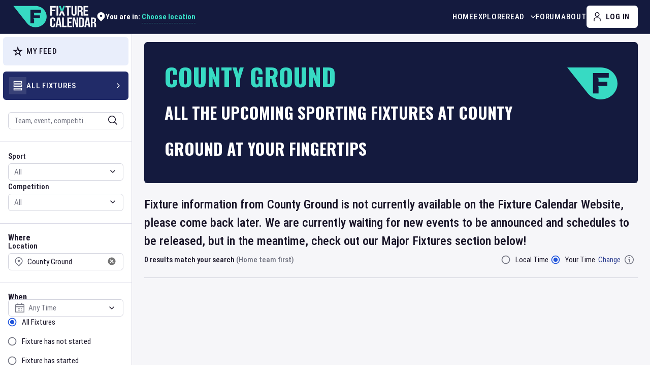

--- FILE ---
content_type: text/html; charset=utf-8
request_url: https://www.google.com/recaptcha/api2/aframe
body_size: 268
content:
<!DOCTYPE HTML><html><head><meta http-equiv="content-type" content="text/html; charset=UTF-8"></head><body><script nonce="Wf2y6qVDBeb5-CXKbmZyjA">/** Anti-fraud and anti-abuse applications only. See google.com/recaptcha */ try{var clients={'sodar':'https://pagead2.googlesyndication.com/pagead/sodar?'};window.addEventListener("message",function(a){try{if(a.source===window.parent){var b=JSON.parse(a.data);var c=clients[b['id']];if(c){var d=document.createElement('img');d.src=c+b['params']+'&rc='+(localStorage.getItem("rc::a")?sessionStorage.getItem("rc::b"):"");window.document.body.appendChild(d);sessionStorage.setItem("rc::e",parseInt(sessionStorage.getItem("rc::e")||0)+1);localStorage.setItem("rc::h",'1769517928173');}}}catch(b){}});window.parent.postMessage("_grecaptcha_ready", "*");}catch(b){}</script></body></html>

--- FILE ---
content_type: application/javascript; charset=UTF-8
request_url: https://www.fixturecalendar.com/_next/static/chunks/9385.5e6f52949ba52e28.js
body_size: 2033
content:
"use strict";(self.webpackChunk_N_E=self.webpackChunk_N_E||[]).push([[9385],{21426:function(e,t,n){var r=n(85893),o=n(53219);let l=e=>(0,r.jsx)(o.Z,{viewBox:"0 0 24 24",fill:"none",xmlns:"http://www.w3.org/2000/svg",...e,children:(0,r.jsx)("path",{d:"M21 2H3C2.20435 2 1.44129 2.31607 0.87868 2.87868C0.31607 3.44129 0 4.20435 0 5L0 21H24V5C24 4.20435 23.6839 3.44129 23.1213 2.87868C22.5587 2.31607 21.7956 2 21 2ZM3 4H21C21.2652 4 21.5196 4.10536 21.7071 4.29289C21.8946 4.48043 22 4.73478 22 5V5.667L14.122 13.546C13.5584 14.1073 12.7954 14.4225 12 14.4225C11.2046 14.4225 10.4416 14.1073 9.878 13.546L2 5.667V5C2 4.73478 2.10536 4.48043 2.29289 4.29289C2.48043 4.10536 2.73478 4 3 4ZM2 19V8.5L8.464 14.96C9.40263 15.8963 10.6743 16.422 12 16.422C13.3257 16.422 14.5974 15.8963 15.536 14.96L22 8.5V19H2Z",fill:"currentColor"})});t.Z=l},32275:function(e,t,n){var r=n(85893),o=n(53219);let l=e=>(0,r.jsxs)(o.Z,{viewBox:"0 0 24 24",fill:"none",xmlns:"http://www.w3.org/2000/svg",...e,children:[(0,r.jsx)("path",{d:"M10.5828 20.529C9.6357 21.4507 8.36379 21.9626 7.04222 21.9537C5.72066 21.9448 4.45572 21.416 3.52109 20.4816C2.58645 19.5473 2.05727 18.2825 2.04804 16.9609C2.03881 15.6394 2.55028 14.3673 3.47178 13.42L7.73378 9.15497L6.31878 7.74097L2.05778 12.006C0.740048 13.3244 1.96491e-05 15.1122 0.000488504 16.9762C0.000957359 18.8403 0.741885 20.6277 2.06028 21.9455C3.37867 23.2632 5.16653 24.0032 7.03054 24.0028C8.89456 24.0023 10.682 23.2614 11.9998 21.943L16.2618 17.681L14.8478 16.267L10.5828 20.529Z",fill:"currentColor"}),(0,r.jsx)("path",{d:"M21.9437 2.06102C21.293 1.40584 20.5188 0.886303 19.6658 0.532521C18.8128 0.178738 17.8982 -0.00225646 16.9747 2.46408e-05C16.0518 -0.00242709 15.1376 0.178103 14.2848 0.531176C13.4321 0.884249 12.6578 1.40286 12.0067 2.05702L7.73975 6.32002L9.15375 7.73502L13.4187 3.47302C13.8843 3.00467 14.4381 2.63333 15.0482 2.38048C15.6582 2.12764 16.3124 1.99833 16.9727 2.00002C17.967 2.00035 18.9389 2.29546 19.7654 2.84802C20.592 3.40059 21.2362 4.18582 21.6166 5.10444C21.997 6.02307 22.0964 7.03384 21.9025 8.009C21.7085 8.98416 21.2297 9.87991 20.5267 10.583L16.2647 14.845L17.6797 16.26L21.9417 12C23.2578 10.6811 23.9971 8.89413 23.9974 7.03094C23.9978 5.16775 23.2593 3.38046 21.9437 2.06102Z",fill:"currentColor"}),(0,r.jsx)("path",{d:"M14.8445 7.74189L7.74023 14.8462L9.15445 16.2604L16.2588 9.1561L14.8445 7.74189Z",fill:"currentColor"})]});t.Z=l},49385:function(e,t,n){n.r(t),n.d(t,{SharePopup:function(){return F},default:function(){return M}});var r=n(85893),o=n(21426),l=n(55714),a=n(32275),i=n(4291),c=n(46843),s=n(8395),d=n(74431),h=n(22309),p=n(17417),C=n(23926),x=n(55113),u=n(78462),j=n(70891),Z=n(83321),f=n(87357),k=n(15861),m=n(12998),b=n(77072);let y={1:"st",2:"nd",3:"rd",default:"th"},w=e=>{var t;if(11===e||12===e||13===e)return y.default;let n=e.toString().slice(-1);return null!==(t=y[n])&&void 0!==t?t:y.default};var L=n(63046),v=n(67294),_=n(85541);let g={"&::before":{right:{xs:(0,_.h)(8),md:"auto"},left:{md:"50%"},ml:{md:(0,_.h)(-8)}}},P={p:(0,_.h)([12,16]),width:"100%",justifyContent:"flex-start"},I={color:"primary.light"},H="%0D%0A",F=e=>{let{type:t,date:n,timeFormat:y="HH:mm '(Local time)'",title:_,slug:F,contentID:M,renderButton:V}=e,[E,K]=(0,v.useState)(null),U=!!E,N=(0,d.d)(),R=L.o,{showAlert:S}=(0,s.VY)(),A=e=>{K(e.currentTarget)},B=()=>{K(null)},T="Use Fixture Calendar to see what else is happening in the world of sport.",D={link:"",subject:"",body:""};if("fixture"===t||"fixture_major"===t){let e=n.toFormat("cccc, d'".concat(w(n.day),"' LLLL yyyy").concat(y?", ".concat(y):""));D.link="".concat(R,"/event/").concat(F),D.subject="I'd like to share a fixture with you from Fixture Calendar",D.body=["".concat(e,": ").concat(_),"",encodeURI(D.link),"",T].join(H)}else"news"===t&&(D.link="".concat(R,"/news?id=").concat(M),D.subject="I'd like to share a news with you from Fixture Calendar",D.body=[_,"",encodeURI(D.link),"",T].join(H));let X=()=>{h.Z.emit("analytics",c.K.shareClick({content_type:t,share_type:"copy",content_id:M})),navigator.clipboard.writeText(D.link).then(()=>{S({title:"Copied!"}),K(null)},e=>{console.error("Could not copy text: ",e)})};return(0,r.jsxs)(r.Fragment,{children:[V(A,U,I),(0,r.jsx)(p.Z,{id:U?"share-popover":void 0,open:U,anchorEl:E,placement:N?"bottom-end":"bottom",sx:[b.Ns,m.H],disablePortal:!0,children:(0,r.jsx)(C.Z,{onClickAway:B,touchEvent:!1,children:(0,r.jsx)(x.Z,{sx:g,children:(0,r.jsxs)(u.Z,{children:[(0,r.jsx)(j.ZP,{disablePadding:!0,children:(0,r.jsx)(Z.Z,{variant:"link",color:"darker",sx:P,onClick:X,startIcon:(0,r.jsx)(a.Z,{}),children:(0,r.jsx)(f.Z,{component:"span",children:(0,r.jsx)(k.Z,{component:"span",variant:"subtitle3",children:"Copy link"})})})}),(0,r.jsx)(j.ZP,{disablePadding:!0,children:(0,r.jsx)(Z.Z,{variant:"link",color:"darker",sx:P,href:"mailto:?subject=".concat(D.subject,"&body=").concat(D.body),startIcon:(0,r.jsx)(o.Z,{}),onClick:()=>{h.Z.emit("analytics",c.K.shareClick({content_type:t,share_type:"email",content_id:M}))},children:(0,r.jsx)(f.Z,{component:"span",children:(0,r.jsx)(k.Z,{component:"span",variant:"subtitle3",children:"Email"})})})}),(0,r.jsx)(j.ZP,{disablePadding:!0,children:(0,r.jsx)(Z.Z,{variant:"link",color:"darker",sx:P,href:"https://www.facebook.com/sharer/sharer.php?p[url]=".concat(encodeURI(D.link)),target:"_blank",rel:"noopener noreferrer",startIcon:(0,r.jsx)(l.Z,{}),onClick:()=>{h.Z.emit("analytics",c.K.shareClick({content_type:t,share_type:"facebook",content_id:M}))},children:(0,r.jsx)(f.Z,{component:"span",children:(0,r.jsx)(k.Z,{component:"span",variant:"subtitle3",children:"Facebook"})})})}),(0,r.jsx)(j.ZP,{disablePadding:!0,children:(0,r.jsx)(Z.Z,{variant:"link",color:"darker",sx:P,href:"https://twitter.com/share?text=".concat(D.body),target:"_blank",rel:"noopener noreferrer",startIcon:(0,r.jsx)(i.Z,{}),onClick:()=>{h.Z.emit("analytics",c.K.shareClick({content_type:t,share_type:"twitter",content_id:M}))},children:(0,r.jsx)(f.Z,{component:"span",children:(0,r.jsx)(k.Z,{component:"span",variant:"subtitle3",children:"X"})})})})]})})})})]})};var M=F}}]);

--- FILE ---
content_type: application/javascript; charset=UTF-8
request_url: https://www.fixturecalendar.com/_next/static/chunks/ea88be26-4e6eaac6c3d30a9f.js
body_size: 75994
content:
(self.webpackChunk_N_E=self.webpackChunk_N_E||[]).push([[296],{11248:function(module,exports,__webpack_require__){"undefined"!=typeof navigator&&function(u,P){module.exports=P()}(0,function(){"use strict";var svgNS="http://www.w3.org/2000/svg",locationHref="",_useWebWorker=!1,initialDefaultFrame=-999999,setWebWorker=function(u){_useWebWorker=!!u},getWebWorker=function(){return _useWebWorker},setLocationHref=function(u){locationHref=u},getLocationHref=function(){return locationHref};function createTag(u){return document.createElement(u)}function extendPrototype(u,P){var D,S,E=u.length;for(D=0;D<E;D+=1)for(var T in S=u[D].prototype)Object.prototype.hasOwnProperty.call(S,T)&&(P.prototype[T]=S[T])}function getDescriptor(u,P){return Object.getOwnPropertyDescriptor(u,P)}function createProxyFunction(u){function P(){}return P.prototype=u,P}var audioControllerFactory=function(){function u(u){this.audios=[],this.audioFactory=u,this._volume=1,this._isMuted=!1}return u.prototype={addAudio:function(u){this.audios.push(u)},pause:function(){var u,P=this.audios.length;for(u=0;u<P;u+=1)this.audios[u].pause()},resume:function(){var u,P=this.audios.length;for(u=0;u<P;u+=1)this.audios[u].resume()},setRate:function(u){var P,D=this.audios.length;for(P=0;P<D;P+=1)this.audios[P].setRate(u)},createAudio:function(u){return this.audioFactory?this.audioFactory(u):window.Howl?new window.Howl({src:[u]}):{isPlaying:!1,play:function(){this.isPlaying=!0},seek:function(){this.isPlaying=!1},playing:function(){},rate:function(){},setVolume:function(){}}},setAudioFactory:function(u){this.audioFactory=u},setVolume:function(u){this._volume=u,this._updateVolume()},mute:function(){this._isMuted=!0,this._updateVolume()},unmute:function(){this._isMuted=!1,this._updateVolume()},getVolume:function(){return this._volume},_updateVolume:function(){var u,P=this.audios.length;for(u=0;u<P;u+=1)this.audios[u].volume(this._volume*(this._isMuted?0:1))}},function(){return new u}}(),createTypedArray=function(){function u(u,P){var D,S=0,E=[];switch(u){case"int16":case"uint8c":D=1;break;default:D=1.1}for(S=0;S<P;S+=1)E.push(D);return E}function P(P,D){return"float32"===P?new Float32Array(D):"int16"===P?new Int16Array(D):"uint8c"===P?new Uint8ClampedArray(D):u(P,D)}return"function"==typeof Uint8ClampedArray&&"function"==typeof Float32Array?P:u}();function createSizedArray(u){return Array.apply(null,{length:u})}function _typeof$6(u){return(_typeof$6="function"==typeof Symbol&&"symbol"==typeof Symbol.iterator?function(u){return typeof u}:function(u){return u&&"function"==typeof Symbol&&u.constructor===Symbol&&u!==Symbol.prototype?"symbol":typeof u})(u)}var subframeEnabled=!0,expressionsPlugin=null,expressionsInterfaces=null,idPrefix$1="",isSafari=/^((?!chrome|android).)*safari/i.test(navigator.userAgent),_shouldRoundValues=!1,bmPow=Math.pow,bmSqrt=Math.sqrt,bmFloor=Math.floor,bmMax=Math.max,bmMin=Math.min,BMMath={};function ProjectInterface$1(){return{}}!function(){var u,P=["abs","acos","acosh","asin","asinh","atan","atanh","atan2","ceil","cbrt","expm1","clz32","cos","cosh","exp","floor","fround","hypot","imul","log","log1p","log2","log10","max","min","pow","random","round","sign","sin","sinh","sqrt","tan","tanh","trunc","E","LN10","LN2","LOG10E","LOG2E","PI","SQRT1_2","SQRT2"],D=P.length;for(u=0;u<D;u+=1)BMMath[P[u]]=Math[P[u]]}(),BMMath.random=Math.random,BMMath.abs=function(u){if("object"===_typeof$6(u)&&u.length){var P,D=createSizedArray(u.length),S=u.length;for(P=0;P<S;P+=1)D[P]=Math.abs(u[P]);return D}return Math.abs(u)};var defaultCurveSegments=150,degToRads=Math.PI/180,roundCorner=.5519;function roundValues(u){_shouldRoundValues=!!u}function bmRnd(u){return _shouldRoundValues?Math.round(u):u}function styleDiv(u){u.style.position="absolute",u.style.top=0,u.style.left=0,u.style.display="block",u.style.transformOrigin="0 0",u.style.webkitTransformOrigin="0 0",u.style.backfaceVisibility="visible",u.style.webkitBackfaceVisibility="visible",u.style.transformStyle="preserve-3d",u.style.webkitTransformStyle="preserve-3d",u.style.mozTransformStyle="preserve-3d"}function BMEnterFrameEvent(u,P,D,S){this.type=u,this.currentTime=P,this.totalTime=D,this.direction=S<0?-1:1}function BMCompleteEvent(u,P){this.type=u,this.direction=P<0?-1:1}function BMCompleteLoopEvent(u,P,D,S){this.type=u,this.currentLoop=D,this.totalLoops=P,this.direction=S<0?-1:1}function BMSegmentStartEvent(u,P,D){this.type=u,this.firstFrame=P,this.totalFrames=D}function BMDestroyEvent(u,P){this.type=u,this.target=P}function BMRenderFrameErrorEvent(u,P){this.type="renderFrameError",this.nativeError=u,this.currentTime=P}function BMConfigErrorEvent(u){this.type="configError",this.nativeError=u}function BMAnimationConfigErrorEvent(u,P){this.type=u,this.nativeError=P}var createElementID=function(){var u=0;return function(){return idPrefix$1+"__lottie_element_"+(u+=1)}}();function HSVtoRGB(u,P,D){var S,E,T,M,F,I,L,V;switch(M=Math.floor(6*u),F=6*u-M,I=D*(1-P),L=D*(1-F*P),V=D*(1-(1-F)*P),M%6){case 0:S=D,E=V,T=I;break;case 1:S=L,E=D,T=I;break;case 2:S=I,E=D,T=V;break;case 3:S=I,E=L,T=D;break;case 4:S=V,E=I,T=D;break;case 5:S=D,E=I,T=L}return[S,E,T]}function RGBtoHSV(u,P,D){var S,E=Math.max(u,P,D),T=Math.min(u,P,D),M=E-T,F=0===E?0:M/E,I=E/255;switch(E){case T:S=0;break;case u:S=(P-D+M*(P<D?6:0))/(6*M);break;case P:S=(D-u+2*M)/(6*M);break;case D:S=(u-P+4*M)/(6*M)}return[S,F,I]}function addSaturationToRGB(u,P){var D=RGBtoHSV(255*u[0],255*u[1],255*u[2]);return D[1]+=P,D[1]>1?D[1]=1:D[1]<=0&&(D[1]=0),HSVtoRGB(D[0],D[1],D[2])}function addBrightnessToRGB(u,P){var D=RGBtoHSV(255*u[0],255*u[1],255*u[2]);return D[2]+=P,D[2]>1?D[2]=1:D[2]<0&&(D[2]=0),HSVtoRGB(D[0],D[1],D[2])}function addHueToRGB(u,P){var D=RGBtoHSV(255*u[0],255*u[1],255*u[2]);return D[0]+=P/360,D[0]>1?D[0]-=1:D[0]<0&&(D[0]+=1),HSVtoRGB(D[0],D[1],D[2])}var rgbToHex=function(){var u,P,D=[];for(u=0;u<256;u+=1)P=u.toString(16),D[u]=1===P.length?"0"+P:P;return function(u,P,S){return u<0&&(u=0),P<0&&(P=0),S<0&&(S=0),"#"+D[u]+D[P]+D[S]}}(),setSubframeEnabled=function(u){subframeEnabled=!!u},getSubframeEnabled=function(){return subframeEnabled},setExpressionsPlugin=function(u){expressionsPlugin=u},getExpressionsPlugin=function(){return expressionsPlugin},setExpressionInterfaces=function(u){expressionsInterfaces=u},getExpressionInterfaces=function(){return expressionsInterfaces},setDefaultCurveSegments=function(u){defaultCurveSegments=u},getDefaultCurveSegments=function(){return defaultCurveSegments},setIdPrefix=function(u){idPrefix$1=u},getIdPrefix=function(){return idPrefix$1};function createNS(u){return document.createElementNS(svgNS,u)}function _typeof$5(u){return(_typeof$5="function"==typeof Symbol&&"symbol"==typeof Symbol.iterator?function(u){return typeof u}:function(u){return u&&"function"==typeof Symbol&&u.constructor===Symbol&&u!==Symbol.prototype?"symbol":typeof u})(u)}var dataManager=function(){var u,P,D=1,S=[],E={onmessage:function(){},postMessage:function(P){u({data:P})}},T={postMessage:function(u){E.onmessage({data:u})}};function M(P){if(window.Worker&&window.Blob&&getWebWorker()){var D=new Blob(["var _workerSelf = self; self.onmessage = ",P.toString()],{type:"text/javascript"}),S=URL.createObjectURL(D);return new Worker(S)}return u=P,E}function F(){P||((P=M(function(u){function P(){function u(P,D){var M,F,I,L,V,R,O=P.length;for(F=0;F<O;F+=1)if("ks"in(M=P[F])&&!M.completed){if(M.completed=!0,M.hasMask){var G=M.masksProperties;for(I=0,L=G.length;I<L;I+=1)if(G[I].pt.k.i)T(G[I].pt.k);else for(V=0,R=G[I].pt.k.length;V<R;V+=1)G[I].pt.k[V].s&&T(G[I].pt.k[V].s[0]),G[I].pt.k[V].e&&T(G[I].pt.k[V].e[0])}0===M.ty?(M.layers=S(M.refId,D),u(M.layers,D)):4===M.ty?E(M.shapes):5===M.ty&&N(M)}}function P(P,D){if(P){var E=0,T=P.length;for(E=0;E<T;E+=1)1===P[E].t&&(P[E].data.layers=S(P[E].data.refId,D),u(P[E].data.layers,D))}}function D(u,P){for(var D=0,S=P.length;D<S;){if(P[D].id===u)return P[D];D+=1}return null}function S(u,P){var S=D(u,P);return S?S.layers.__used?JSON.parse(JSON.stringify(S.layers)):(S.layers.__used=!0,S.layers):null}function E(u){var P,D,S;for(P=u.length-1;P>=0;P-=1)if("sh"===u[P].ty){if(u[P].ks.k.i)T(u[P].ks.k);else for(D=0,S=u[P].ks.k.length;D<S;D+=1)u[P].ks.k[D].s&&T(u[P].ks.k[D].s[0]),u[P].ks.k[D].e&&T(u[P].ks.k[D].e[0])}else"gr"===u[P].ty&&E(u[P].it)}function T(u){var P,D=u.i.length;for(P=0;P<D;P+=1)u.i[P][0]+=u.v[P][0],u.i[P][1]+=u.v[P][1],u.o[P][0]+=u.v[P][0],u.o[P][1]+=u.v[P][1]}function M(u,P){var D=P?P.split("."):[100,100,100];return u[0]>D[0]||!(D[0]>u[0])&&(u[1]>D[1]||!(D[1]>u[1])&&(u[2]>D[2]||!(D[2]>u[2])&&null))}var F=function(){var u=[4,4,14];function P(u){var P=u.t.d;u.t.d={k:[{s:P,t:0}]}}function D(u){var D,S=u.length;for(D=0;D<S;D+=1)5===u[D].ty&&P(u[D])}return function(P){if(M(u,P.v)&&(D(P.layers),P.assets)){var S,E=P.assets.length;for(S=0;S<E;S+=1)P.assets[S].layers&&D(P.assets[S].layers)}}}(),I=function(){var u=[4,7,99];return function(P){if(P.chars&&!M(u,P.v)){var D,S=P.chars.length;for(D=0;D<S;D+=1){var T=P.chars[D];T.data&&T.data.shapes&&(E(T.data.shapes),T.data.ip=0,T.data.op=99999,T.data.st=0,T.data.sr=1,T.data.ks={p:{k:[0,0],a:0},s:{k:[100,100],a:0},a:{k:[0,0],a:0},r:{k:0,a:0},o:{k:100,a:0}},P.chars[D].t||(T.data.shapes.push({ty:"no"}),T.data.shapes[0].it.push({p:{k:[0,0],a:0},s:{k:[100,100],a:0},a:{k:[0,0],a:0},r:{k:0,a:0},o:{k:100,a:0},sk:{k:0,a:0},sa:{k:0,a:0},ty:"tr"})))}}}}(),L=function(){var u=[5,7,15];function P(u){var P=u.t.p;"number"==typeof P.a&&(P.a={a:0,k:P.a}),"number"==typeof P.p&&(P.p={a:0,k:P.p}),"number"==typeof P.r&&(P.r={a:0,k:P.r})}function D(u){var D,S=u.length;for(D=0;D<S;D+=1)5===u[D].ty&&P(u[D])}return function(P){if(M(u,P.v)&&(D(P.layers),P.assets)){var S,E=P.assets.length;for(S=0;S<E;S+=1)P.assets[S].layers&&D(P.assets[S].layers)}}}(),V=function(){var u=[4,1,9];function P(u){var D,S,E,T=u.length;for(D=0;D<T;D+=1)if("gr"===u[D].ty)P(u[D].it);else if("fl"===u[D].ty||"st"===u[D].ty){if(u[D].c.k&&u[D].c.k[0].i)for(S=0,E=u[D].c.k.length;S<E;S+=1)u[D].c.k[S].s&&(u[D].c.k[S].s[0]/=255,u[D].c.k[S].s[1]/=255,u[D].c.k[S].s[2]/=255,u[D].c.k[S].s[3]/=255),u[D].c.k[S].e&&(u[D].c.k[S].e[0]/=255,u[D].c.k[S].e[1]/=255,u[D].c.k[S].e[2]/=255,u[D].c.k[S].e[3]/=255);else u[D].c.k[0]/=255,u[D].c.k[1]/=255,u[D].c.k[2]/=255,u[D].c.k[3]/=255}}function D(u){var D,S=u.length;for(D=0;D<S;D+=1)4===u[D].ty&&P(u[D].shapes)}return function(P){if(M(u,P.v)&&(D(P.layers),P.assets)){var S,E=P.assets.length;for(S=0;S<E;S+=1)P.assets[S].layers&&D(P.assets[S].layers)}}}(),R=function(){var u=[4,4,18];function P(u){var D,S,E;for(D=u.length-1;D>=0;D-=1)if("sh"===u[D].ty){if(u[D].ks.k.i)u[D].ks.k.c=u[D].closed;else for(S=0,E=u[D].ks.k.length;S<E;S+=1)u[D].ks.k[S].s&&(u[D].ks.k[S].s[0].c=u[D].closed),u[D].ks.k[S].e&&(u[D].ks.k[S].e[0].c=u[D].closed)}else"gr"===u[D].ty&&P(u[D].it)}function D(u){var D,S,E,T,M,F,I=u.length;for(S=0;S<I;S+=1){if((D=u[S]).hasMask){var L=D.masksProperties;for(E=0,T=L.length;E<T;E+=1)if(L[E].pt.k.i)L[E].pt.k.c=L[E].cl;else for(M=0,F=L[E].pt.k.length;M<F;M+=1)L[E].pt.k[M].s&&(L[E].pt.k[M].s[0].c=L[E].cl),L[E].pt.k[M].e&&(L[E].pt.k[M].e[0].c=L[E].cl)}4===D.ty&&P(D.shapes)}}return function(P){if(M(u,P.v)&&(D(P.layers),P.assets)){var S,E=P.assets.length;for(S=0;S<E;S+=1)P.assets[S].layers&&D(P.assets[S].layers)}}}();function O(D){D.__complete||(V(D),F(D),I(D),L(D),R(D),u(D.layers,D.assets),P(D.chars,D.assets),D.__complete=!0)}function N(u){0===u.t.a.length&&u.t.p}var G={};return G.completeData=O,G.checkColors=V,G.checkChars=I,G.checkPathProperties=L,G.checkShapes=R,G.completeLayers=u,G}if(T.dataManager||(T.dataManager=P()),T.assetLoader||(T.assetLoader=function(){function u(u){var P=u.getResponseHeader("content-type");return P&&"json"===u.responseType&&-1!==P.indexOf("json")||u.response&&"object"===_typeof$5(u.response)?u.response:u.response&&"string"==typeof u.response?JSON.parse(u.response):u.responseText?JSON.parse(u.responseText):null}return{load:function(P,D,S,E){var T,M=new XMLHttpRequest;try{M.responseType="json"}catch(u){}M.onreadystatechange=function(){if(4===M.readyState){if(200===M.status)S(T=u(M));else try{T=u(M),S(T)}catch(u){E&&E(u)}}};try{M.open("GET",P,!0)}catch(u){M.open("GET",D+"/"+P,!0)}M.send()}}}()),"loadAnimation"===u.data.type)T.assetLoader.load(u.data.path,u.data.fullPath,function(P){T.dataManager.completeData(P),T.postMessage({id:u.data.id,payload:P,status:"success"})},function(){T.postMessage({id:u.data.id,status:"error"})});else if("complete"===u.data.type){var D=u.data.animation;T.dataManager.completeData(D),T.postMessage({id:u.data.id,payload:D,status:"success"})}else"loadData"===u.data.type&&T.assetLoader.load(u.data.path,u.data.fullPath,function(P){T.postMessage({id:u.data.id,payload:P,status:"success"})},function(){T.postMessage({id:u.data.id,status:"error"})})})).onmessage=function(u){var P=u.data,D=P.id,E=S[D];S[D]=null,"success"===P.status?E.onComplete(P.payload):E.onError&&E.onError()})}function I(u,P){var E="processId_"+(D+=1);return S[E]={onComplete:u,onError:P},E}return{loadAnimation:function(u,D,S){F();var E=I(D,S);P.postMessage({type:"loadAnimation",path:u,fullPath:window.location.origin+window.location.pathname,id:E})},loadData:function(u,D,S){F();var E=I(D,S);P.postMessage({type:"loadData",path:u,fullPath:window.location.origin+window.location.pathname,id:E})},completeAnimation:function(u,D,S){F();var E=I(D,S);P.postMessage({type:"complete",animation:u,id:E})}}}(),ImagePreloader=function(){var u=function(){var u=createTag("canvas");u.width=1,u.height=1;var P=u.getContext("2d");return P.fillStyle="rgba(0,0,0,0)",P.fillRect(0,0,1,1),u}();function P(){this.loadedAssets+=1,this.loadedAssets===this.totalImages&&this.loadedFootagesCount===this.totalFootages&&this.imagesLoadedCb&&this.imagesLoadedCb(null)}function D(){this.loadedFootagesCount+=1,this.loadedAssets===this.totalImages&&this.loadedFootagesCount===this.totalFootages&&this.imagesLoadedCb&&this.imagesLoadedCb(null)}function S(u,P,D){var S="";if(u.e)S=u.p;else if(P){var E=u.p;-1!==E.indexOf("images/")&&(E=E.split("/")[1]),S=P+E}else S=D+(u.u?u.u:"")+u.p;return S}function E(u){var P=0,D=setInterval((function(){(u.getBBox().width||P>500)&&(this._imageLoaded(),clearInterval(D)),P+=1}).bind(this),50)}function T(P){var D=S(P,this.assetsPath,this.path),E=createNS("image");isSafari?this.testImageLoaded(E):E.addEventListener("load",this._imageLoaded,!1),E.addEventListener("error",(function(){T.img=u,this._imageLoaded()}).bind(this),!1),E.setAttributeNS("http://www.w3.org/1999/xlink","href",D),this._elementHelper.append?this._elementHelper.append(E):this._elementHelper.appendChild(E);var T={img:E,assetData:P};return T}function M(P){var D=S(P,this.assetsPath,this.path),E=createTag("img");E.crossOrigin="anonymous",E.addEventListener("load",this._imageLoaded,!1),E.addEventListener("error",(function(){T.img=u,this._imageLoaded()}).bind(this),!1),E.src=D;var T={img:E,assetData:P};return T}function F(u){var P={assetData:u},D=S(u,this.assetsPath,this.path);return dataManager.loadData(D,(function(u){P.img=u,this._footageLoaded()}).bind(this),(function(){P.img={},this._footageLoaded()}).bind(this)),P}function I(u,P){this.imagesLoadedCb=P;var D,S=u.length;for(D=0;D<S;D+=1)u[D].layers||(u[D].t&&"seq"!==u[D].t?3===u[D].t&&(this.totalFootages+=1,this.images.push(this.createFootageData(u[D]))):(this.totalImages+=1,this.images.push(this._createImageData(u[D]))))}function L(u){this.path=u||""}function V(u){this.assetsPath=u||""}function R(u){for(var P=0,D=this.images.length;P<D;){if(this.images[P].assetData===u)return this.images[P].img;P+=1}return null}function O(){this.imagesLoadedCb=null,this.images.length=0}function N(){return this.totalImages===this.loadedAssets}function G(){return this.totalFootages===this.loadedFootagesCount}function W(u,P){"svg"===u?(this._elementHelper=P,this._createImageData=this.createImageData.bind(this)):this._createImageData=this.createImgData.bind(this)}function Y(){this._imageLoaded=P.bind(this),this._footageLoaded=D.bind(this),this.testImageLoaded=E.bind(this),this.createFootageData=F.bind(this),this.assetsPath="",this.path="",this.totalImages=0,this.totalFootages=0,this.loadedAssets=0,this.loadedFootagesCount=0,this.imagesLoadedCb=null,this.images=[]}return Y.prototype={loadAssets:I,setAssetsPath:V,setPath:L,loadedImages:N,loadedFootages:G,destroy:O,getAsset:R,createImgData:M,createImageData:T,imageLoaded:P,footageLoaded:D,setCacheType:W},Y}();function BaseEvent(){}BaseEvent.prototype={triggerEvent:function(u,P){if(this._cbs[u])for(var D=this._cbs[u],S=0;S<D.length;S+=1)D[S](P)},addEventListener:function(u,P){return this._cbs[u]||(this._cbs[u]=[]),this._cbs[u].push(P),(function(){this.removeEventListener(u,P)}).bind(this)},removeEventListener:function(u,P){if(P){if(this._cbs[u]){for(var D=0,S=this._cbs[u].length;D<S;)this._cbs[u][D]===P&&(this._cbs[u].splice(D,1),D-=1,S-=1),D+=1;this._cbs[u].length||(this._cbs[u]=null)}}else this._cbs[u]=null}};var markerParser=function(){function u(u){for(var P,D=u.split("\r\n"),S={},E=0,T=0;T<D.length;T+=1)2===(P=D[T].split(":")).length&&(S[P[0]]=P[1].trim(),E+=1);if(0===E)throw Error();return S}return function(P){for(var D=[],S=0;S<P.length;S+=1){var E=P[S],T={time:E.tm,duration:E.dr};try{T.payload=JSON.parse(P[S].cm)}catch(D){try{T.payload=u(P[S].cm)}catch(u){T.payload={name:P[S].cm}}}D.push(T)}return D}}(),ProjectInterface=function(){function u(u){this.compositions.push(u)}return function(){function P(u){for(var P=0,D=this.compositions.length;P<D;){if(this.compositions[P].data&&this.compositions[P].data.nm===u)return this.compositions[P].prepareFrame&&this.compositions[P].data.xt&&this.compositions[P].prepareFrame(this.currentFrame),this.compositions[P].compInterface;P+=1}return null}return P.compositions=[],P.currentFrame=0,P.registerComposition=u,P}}(),renderers={},registerRenderer=function(u,P){renderers[u]=P};function getRenderer(u){return renderers[u]}function getRegisteredRenderer(){if(renderers.canvas)return"canvas";for(var u in renderers)if(renderers[u])return u;return""}function _typeof$4(u){return(_typeof$4="function"==typeof Symbol&&"symbol"==typeof Symbol.iterator?function(u){return typeof u}:function(u){return u&&"function"==typeof Symbol&&u.constructor===Symbol&&u!==Symbol.prototype?"symbol":typeof u})(u)}var AnimationItem=function(){this._cbs=[],this.name="",this.path="",this.isLoaded=!1,this.currentFrame=0,this.currentRawFrame=0,this.firstFrame=0,this.totalFrames=0,this.frameRate=0,this.frameMult=0,this.playSpeed=1,this.playDirection=1,this.playCount=0,this.animationData={},this.assets=[],this.isPaused=!0,this.autoplay=!1,this.loop=!0,this.renderer=null,this.animationID=createElementID(),this.assetsPath="",this.timeCompleted=0,this.segmentPos=0,this.isSubframeEnabled=getSubframeEnabled(),this.segments=[],this._idle=!0,this._completedLoop=!1,this.projectInterface=ProjectInterface(),this.imagePreloader=new ImagePreloader,this.audioController=audioControllerFactory(),this.markers=[],this.configAnimation=this.configAnimation.bind(this),this.onSetupError=this.onSetupError.bind(this),this.onSegmentComplete=this.onSegmentComplete.bind(this),this.drawnFrameEvent=new BMEnterFrameEvent("drawnFrame",0,0,0)};extendPrototype([BaseEvent],AnimationItem),AnimationItem.prototype.setParams=function(u){(u.wrapper||u.container)&&(this.wrapper=u.wrapper||u.container);var P="svg";u.animType?P=u.animType:u.renderer&&(P=u.renderer);var D=getRenderer(P);this.renderer=new D(this,u.rendererSettings),this.imagePreloader.setCacheType(P,this.renderer.globalData.defs),this.renderer.setProjectInterface(this.projectInterface),this.animType=P,""===u.loop||null===u.loop||void 0===u.loop||!0===u.loop?this.loop=!0:!1===u.loop?this.loop=!1:this.loop=parseInt(u.loop,10),this.autoplay=!("autoplay"in u)||u.autoplay,this.name=u.name?u.name:"",this.autoloadSegments=!Object.prototype.hasOwnProperty.call(u,"autoloadSegments")||u.autoloadSegments,this.assetsPath=u.assetsPath,this.initialSegment=u.initialSegment,u.audioFactory&&this.audioController.setAudioFactory(u.audioFactory),u.animationData?this.setupAnimation(u.animationData):u.path&&(-1!==u.path.lastIndexOf("\\")?this.path=u.path.substr(0,u.path.lastIndexOf("\\")+1):this.path=u.path.substr(0,u.path.lastIndexOf("/")+1),this.fileName=u.path.substr(u.path.lastIndexOf("/")+1),this.fileName=this.fileName.substr(0,this.fileName.lastIndexOf(".json")),dataManager.loadAnimation(u.path,this.configAnimation,this.onSetupError))},AnimationItem.prototype.onSetupError=function(){this.trigger("data_failed")},AnimationItem.prototype.setupAnimation=function(u){dataManager.completeAnimation(u,this.configAnimation)},AnimationItem.prototype.setData=function(u,P){P&&"object"!==_typeof$4(P)&&(P=JSON.parse(P));var D={wrapper:u,animationData:P},S=u.attributes;D.path=S.getNamedItem("data-animation-path")?S.getNamedItem("data-animation-path").value:S.getNamedItem("data-bm-path")?S.getNamedItem("data-bm-path").value:S.getNamedItem("bm-path")?S.getNamedItem("bm-path").value:"",D.animType=S.getNamedItem("data-anim-type")?S.getNamedItem("data-anim-type").value:S.getNamedItem("data-bm-type")?S.getNamedItem("data-bm-type").value:S.getNamedItem("bm-type")?S.getNamedItem("bm-type").value:S.getNamedItem("data-bm-renderer")?S.getNamedItem("data-bm-renderer").value:S.getNamedItem("bm-renderer")?S.getNamedItem("bm-renderer").value:getRegisteredRenderer()||"canvas";var E=S.getNamedItem("data-anim-loop")?S.getNamedItem("data-anim-loop").value:S.getNamedItem("data-bm-loop")?S.getNamedItem("data-bm-loop").value:S.getNamedItem("bm-loop")?S.getNamedItem("bm-loop").value:"";"false"===E?D.loop=!1:"true"===E?D.loop=!0:""!==E&&(D.loop=parseInt(E,10));var T=S.getNamedItem("data-anim-autoplay")?S.getNamedItem("data-anim-autoplay").value:S.getNamedItem("data-bm-autoplay")?S.getNamedItem("data-bm-autoplay").value:!S.getNamedItem("bm-autoplay")||S.getNamedItem("bm-autoplay").value;D.autoplay="false"!==T,D.name=S.getNamedItem("data-name")?S.getNamedItem("data-name").value:S.getNamedItem("data-bm-name")?S.getNamedItem("data-bm-name").value:S.getNamedItem("bm-name")?S.getNamedItem("bm-name").value:"","false"===(S.getNamedItem("data-anim-prerender")?S.getNamedItem("data-anim-prerender").value:S.getNamedItem("data-bm-prerender")?S.getNamedItem("data-bm-prerender").value:S.getNamedItem("bm-prerender")?S.getNamedItem("bm-prerender").value:"")&&(D.prerender=!1),D.path?this.setParams(D):this.trigger("destroy")},AnimationItem.prototype.includeLayers=function(u){u.op>this.animationData.op&&(this.animationData.op=u.op,this.totalFrames=Math.floor(u.op-this.animationData.ip));var P,D,S=this.animationData.layers,E=S.length,T=u.layers,M=T.length;for(D=0;D<M;D+=1)for(P=0;P<E;){if(S[P].id===T[D].id){S[P]=T[D];break}P+=1}if((u.chars||u.fonts)&&(this.renderer.globalData.fontManager.addChars(u.chars),this.renderer.globalData.fontManager.addFonts(u.fonts,this.renderer.globalData.defs)),u.assets)for(P=0,E=u.assets.length;P<E;P+=1)this.animationData.assets.push(u.assets[P]);this.animationData.__complete=!1,dataManager.completeAnimation(this.animationData,this.onSegmentComplete)},AnimationItem.prototype.onSegmentComplete=function(u){this.animationData=u;var P=getExpressionsPlugin();P&&P.initExpressions(this),this.loadNextSegment()},AnimationItem.prototype.loadNextSegment=function(){var u=this.animationData.segments;if(!u||0===u.length||!this.autoloadSegments){this.trigger("data_ready"),this.timeCompleted=this.totalFrames;return}var P=u.shift();this.timeCompleted=P.time*this.frameRate;var D=this.path+this.fileName+"_"+this.segmentPos+".json";this.segmentPos+=1,dataManager.loadData(D,this.includeLayers.bind(this),(function(){this.trigger("data_failed")}).bind(this))},AnimationItem.prototype.loadSegments=function(){this.animationData.segments||(this.timeCompleted=this.totalFrames),this.loadNextSegment()},AnimationItem.prototype.imagesLoaded=function(){this.trigger("loaded_images"),this.checkLoaded()},AnimationItem.prototype.preloadImages=function(){this.imagePreloader.setAssetsPath(this.assetsPath),this.imagePreloader.setPath(this.path),this.imagePreloader.loadAssets(this.animationData.assets,this.imagesLoaded.bind(this))},AnimationItem.prototype.configAnimation=function(u){if(this.renderer)try{this.animationData=u,this.initialSegment?(this.totalFrames=Math.floor(this.initialSegment[1]-this.initialSegment[0]),this.firstFrame=Math.round(this.initialSegment[0])):(this.totalFrames=Math.floor(this.animationData.op-this.animationData.ip),this.firstFrame=Math.round(this.animationData.ip)),this.renderer.configAnimation(u),u.assets||(u.assets=[]),this.assets=this.animationData.assets,this.frameRate=this.animationData.fr,this.frameMult=this.animationData.fr/1e3,this.renderer.searchExtraCompositions(u.assets),this.markers=markerParser(u.markers||[]),this.trigger("config_ready"),this.preloadImages(),this.loadSegments(),this.updaFrameModifier(),this.waitForFontsLoaded(),this.isPaused&&this.audioController.pause()}catch(u){this.triggerConfigError(u)}},AnimationItem.prototype.waitForFontsLoaded=function(){this.renderer&&(this.renderer.globalData.fontManager.isLoaded?this.checkLoaded():setTimeout(this.waitForFontsLoaded.bind(this),20))},AnimationItem.prototype.checkLoaded=function(){if(!this.isLoaded&&this.renderer.globalData.fontManager.isLoaded&&(this.imagePreloader.loadedImages()||"canvas"!==this.renderer.rendererType)&&this.imagePreloader.loadedFootages()){this.isLoaded=!0;var u=getExpressionsPlugin();u&&u.initExpressions(this),this.renderer.initItems(),setTimeout((function(){this.trigger("DOMLoaded")}).bind(this),0),this.gotoFrame(),this.autoplay&&this.play()}},AnimationItem.prototype.resize=function(u,P){var D="number"==typeof u?u:void 0,S="number"==typeof P?P:void 0;this.renderer.updateContainerSize(D,S)},AnimationItem.prototype.setSubframe=function(u){this.isSubframeEnabled=!!u},AnimationItem.prototype.gotoFrame=function(){this.currentFrame=this.isSubframeEnabled?this.currentRawFrame:~~this.currentRawFrame,this.timeCompleted!==this.totalFrames&&this.currentFrame>this.timeCompleted&&(this.currentFrame=this.timeCompleted),this.trigger("enterFrame"),this.renderFrame(),this.trigger("drawnFrame")},AnimationItem.prototype.renderFrame=function(){if(!1!==this.isLoaded&&this.renderer)try{this.renderer.renderFrame(this.currentFrame+this.firstFrame)}catch(u){this.triggerRenderFrameError(u)}},AnimationItem.prototype.play=function(u){(!u||this.name===u)&&!0===this.isPaused&&(this.isPaused=!1,this.trigger("_pause"),this.audioController.resume(),this._idle&&(this._idle=!1,this.trigger("_active")))},AnimationItem.prototype.pause=function(u){u&&this.name!==u||!1!==this.isPaused||(this.isPaused=!0,this.trigger("_play"),this._idle=!0,this.trigger("_idle"),this.audioController.pause())},AnimationItem.prototype.togglePause=function(u){u&&this.name!==u||(!0===this.isPaused?this.play():this.pause())},AnimationItem.prototype.stop=function(u){u&&this.name!==u||(this.pause(),this.playCount=0,this._completedLoop=!1,this.setCurrentRawFrameValue(0))},AnimationItem.prototype.getMarkerData=function(u){for(var P,D=0;D<this.markers.length;D+=1)if((P=this.markers[D]).payload&&P.payload.name===u)return P;return null},AnimationItem.prototype.goToAndStop=function(u,P,D){if(!D||this.name===D){if(isNaN(Number(u))){var S=this.getMarkerData(u);S&&this.goToAndStop(S.time,!0)}else P?this.setCurrentRawFrameValue(u):this.setCurrentRawFrameValue(u*this.frameModifier);this.pause()}},AnimationItem.prototype.goToAndPlay=function(u,P,D){if(!D||this.name===D){var S=Number(u);if(isNaN(S)){var E=this.getMarkerData(u);E&&(E.duration?this.playSegments([E.time,E.time+E.duration],!0):this.goToAndStop(E.time,!0))}else this.goToAndStop(S,P,D);this.play()}},AnimationItem.prototype.advanceTime=function(u){if(!0!==this.isPaused&&!1!==this.isLoaded){var P=this.currentRawFrame+u*this.frameModifier,D=!1;P>=this.totalFrames-1&&this.frameModifier>0?this.loop&&this.playCount!==this.loop?P>=this.totalFrames?(this.playCount+=1,this.checkSegments(P%this.totalFrames)||(this.setCurrentRawFrameValue(P%this.totalFrames),this._completedLoop=!0,this.trigger("loopComplete"))):this.setCurrentRawFrameValue(P):this.checkSegments(P>this.totalFrames?P%this.totalFrames:0)||(D=!0,P=this.totalFrames-1):P<0?this.checkSegments(P%this.totalFrames)||(this.loop&&!(this.playCount--<=0&&!0!==this.loop)?(this.setCurrentRawFrameValue(this.totalFrames+P%this.totalFrames),this._completedLoop?this.trigger("loopComplete"):this._completedLoop=!0):(D=!0,P=0)):this.setCurrentRawFrameValue(P),D&&(this.setCurrentRawFrameValue(P),this.pause(),this.trigger("complete"))}},AnimationItem.prototype.adjustSegment=function(u,P){this.playCount=0,u[1]<u[0]?(this.frameModifier>0&&(this.playSpeed<0?this.setSpeed(-this.playSpeed):this.setDirection(-1)),this.totalFrames=u[0]-u[1],this.timeCompleted=this.totalFrames,this.firstFrame=u[1],this.setCurrentRawFrameValue(this.totalFrames-.001-P)):u[1]>u[0]&&(this.frameModifier<0&&(this.playSpeed<0?this.setSpeed(-this.playSpeed):this.setDirection(1)),this.totalFrames=u[1]-u[0],this.timeCompleted=this.totalFrames,this.firstFrame=u[0],this.setCurrentRawFrameValue(.001+P)),this.trigger("segmentStart")},AnimationItem.prototype.setSegment=function(u,P){var D=-1;this.isPaused&&(this.currentRawFrame+this.firstFrame<u?D=u:this.currentRawFrame+this.firstFrame>P&&(D=P-u)),this.firstFrame=u,this.totalFrames=P-u,this.timeCompleted=this.totalFrames,-1!==D&&this.goToAndStop(D,!0)},AnimationItem.prototype.playSegments=function(u,P){if(P&&(this.segments.length=0),"object"===_typeof$4(u[0])){var D,S=u.length;for(D=0;D<S;D+=1)this.segments.push(u[D])}else this.segments.push(u);this.segments.length&&P&&this.adjustSegment(this.segments.shift(),0),this.isPaused&&this.play()},AnimationItem.prototype.resetSegments=function(u){this.segments.length=0,this.segments.push([this.animationData.ip,this.animationData.op]),u&&this.checkSegments(0)},AnimationItem.prototype.checkSegments=function(u){return!!this.segments.length&&(this.adjustSegment(this.segments.shift(),u),!0)},AnimationItem.prototype.destroy=function(u){(!u||this.name===u)&&this.renderer&&(this.renderer.destroy(),this.imagePreloader.destroy(),this.trigger("destroy"),this._cbs=null,this.onEnterFrame=null,this.onLoopComplete=null,this.onComplete=null,this.onSegmentStart=null,this.onDestroy=null,this.renderer=null,this.renderer=null,this.imagePreloader=null,this.projectInterface=null)},AnimationItem.prototype.setCurrentRawFrameValue=function(u){this.currentRawFrame=u,this.gotoFrame()},AnimationItem.prototype.setSpeed=function(u){this.playSpeed=u,this.updaFrameModifier()},AnimationItem.prototype.setDirection=function(u){this.playDirection=u<0?-1:1,this.updaFrameModifier()},AnimationItem.prototype.setLoop=function(u){this.loop=u},AnimationItem.prototype.setVolume=function(u,P){P&&this.name!==P||this.audioController.setVolume(u)},AnimationItem.prototype.getVolume=function(){return this.audioController.getVolume()},AnimationItem.prototype.mute=function(u){u&&this.name!==u||this.audioController.mute()},AnimationItem.prototype.unmute=function(u){u&&this.name!==u||this.audioController.unmute()},AnimationItem.prototype.updaFrameModifier=function(){this.frameModifier=this.frameMult*this.playSpeed*this.playDirection,this.audioController.setRate(this.playSpeed*this.playDirection)},AnimationItem.prototype.getPath=function(){return this.path},AnimationItem.prototype.getAssetsPath=function(u){var P="";if(u.e)P=u.p;else if(this.assetsPath){var D=u.p;-1!==D.indexOf("images/")&&(D=D.split("/")[1]),P=this.assetsPath+D}else P=this.path+(u.u?u.u:"")+u.p;return P},AnimationItem.prototype.getAssetData=function(u){for(var P=0,D=this.assets.length;P<D;){if(u===this.assets[P].id)return this.assets[P];P+=1}return null},AnimationItem.prototype.hide=function(){this.renderer.hide()},AnimationItem.prototype.show=function(){this.renderer.show()},AnimationItem.prototype.getDuration=function(u){return u?this.totalFrames:this.totalFrames/this.frameRate},AnimationItem.prototype.updateDocumentData=function(u,P,D){try{this.renderer.getElementByPath(u).updateDocumentData(P,D)}catch(u){}},AnimationItem.prototype.trigger=function(u){if(this._cbs&&this._cbs[u])switch(u){case"enterFrame":this.triggerEvent(u,new BMEnterFrameEvent(u,this.currentFrame,this.totalFrames,this.frameModifier));break;case"drawnFrame":this.drawnFrameEvent.currentTime=this.currentFrame,this.drawnFrameEvent.totalTime=this.totalFrames,this.drawnFrameEvent.direction=this.frameModifier,this.triggerEvent(u,this.drawnFrameEvent);break;case"loopComplete":this.triggerEvent(u,new BMCompleteLoopEvent(u,this.loop,this.playCount,this.frameMult));break;case"complete":this.triggerEvent(u,new BMCompleteEvent(u,this.frameMult));break;case"segmentStart":this.triggerEvent(u,new BMSegmentStartEvent(u,this.firstFrame,this.totalFrames));break;case"destroy":this.triggerEvent(u,new BMDestroyEvent(u,this));break;default:this.triggerEvent(u)}"enterFrame"===u&&this.onEnterFrame&&this.onEnterFrame.call(this,new BMEnterFrameEvent(u,this.currentFrame,this.totalFrames,this.frameMult)),"loopComplete"===u&&this.onLoopComplete&&this.onLoopComplete.call(this,new BMCompleteLoopEvent(u,this.loop,this.playCount,this.frameMult)),"complete"===u&&this.onComplete&&this.onComplete.call(this,new BMCompleteEvent(u,this.frameMult)),"segmentStart"===u&&this.onSegmentStart&&this.onSegmentStart.call(this,new BMSegmentStartEvent(u,this.firstFrame,this.totalFrames)),"destroy"===u&&this.onDestroy&&this.onDestroy.call(this,new BMDestroyEvent(u,this))},AnimationItem.prototype.triggerRenderFrameError=function(u){var P=new BMRenderFrameErrorEvent(u,this.currentFrame);this.triggerEvent("error",P),this.onError&&this.onError.call(this,P)},AnimationItem.prototype.triggerConfigError=function(u){var P=new BMConfigErrorEvent(u,this.currentFrame);this.triggerEvent("error",P),this.onError&&this.onError.call(this,P)};var animationManager=function(){var u={},P=[],D=0,S=0,E=0,T=!0,M=!1;function F(u){for(var D=0,E=u.target;D<S;)P[D].animation!==E||(P.splice(D,1),D-=1,S-=1,E.isPaused||R()),D+=1}function I(u,D){if(!u)return null;for(var E=0;E<S;){if(P[E].elem===u&&null!==P[E].elem)return P[E].animation;E+=1}var T=new AnimationItem;return O(T,u),T.setData(u,D),T}function L(){var u,D=P.length,S=[];for(u=0;u<D;u+=1)S.push(P[u].animation);return S}function V(){E+=1,te()}function R(){E-=1}function O(u,D){u.addEventListener("destroy",F),u.addEventListener("_active",V),u.addEventListener("_idle",R),P.push({elem:D,animation:u}),S+=1}function N(u){var P=new AnimationItem;return O(P,null),P.setParams(u),P}function G(u,D){var E;for(E=0;E<S;E+=1)P[E].animation.setSpeed(u,D)}function W(u,D){var E;for(E=0;E<S;E+=1)P[E].animation.setDirection(u,D)}function Y(u){var D;for(D=0;D<S;D+=1)P[D].animation.play(u)}function H(u){var F,I=u-D;for(F=0;F<S;F+=1)P[F].animation.advanceTime(I);D=u,E&&!M?window.requestAnimationFrame(H):T=!0}function X(u){D=u,window.requestAnimationFrame(H)}function K(u){var D;for(D=0;D<S;D+=1)P[D].animation.pause(u)}function J(u,D,E){var T;for(T=0;T<S;T+=1)P[T].animation.goToAndStop(u,D,E)}function Z(u){var D;for(D=0;D<S;D+=1)P[D].animation.stop(u)}function U(u){var D;for(D=0;D<S;D+=1)P[D].animation.togglePause(u)}function Q(u){var D;for(D=S-1;D>=0;D-=1)P[D].animation.destroy(u)}function $(u,P,D){var S,E=[].concat([].slice.call(document.getElementsByClassName("lottie")),[].slice.call(document.getElementsByClassName("bodymovin"))),T=E.length;for(S=0;S<T;S+=1)D&&E[S].setAttribute("data-bm-type",D),I(E[S],u);if(P&&0===T){D||(D="svg");var M=document.getElementsByTagName("body")[0];M.innerText="";var F=createTag("div");F.style.width="100%",F.style.height="100%",F.setAttribute("data-bm-type",D),M.appendChild(F),I(F,u)}}function tt(){var u;for(u=0;u<S;u+=1)P[u].animation.resize()}function te(){!M&&E&&T&&(window.requestAnimationFrame(X),T=!1)}function ts(){M=!0}function tr(){M=!1,te()}function ta(u,D){var E;for(E=0;E<S;E+=1)P[E].animation.setVolume(u,D)}function tn(u){var D;for(D=0;D<S;D+=1)P[D].animation.mute(u)}function th(u){var D;for(D=0;D<S;D+=1)P[D].animation.unmute(u)}return u.registerAnimation=I,u.loadAnimation=N,u.setSpeed=G,u.setDirection=W,u.play=Y,u.pause=K,u.stop=Z,u.togglePause=U,u.searchAnimations=$,u.resize=tt,u.goToAndStop=J,u.destroy=Q,u.freeze=ts,u.unfreeze=tr,u.setVolume=ta,u.mute=tn,u.unmute=th,u.getRegisteredAnimations=L,u}(),BezierFactory=function(){var u={};u.getBezierEasing=D;var P={};function D(u,D,S,E,T){var M=T||("bez_"+u+"_"+D+"_"+S+"_"+E).replace(/\./g,"p");if(P[M])return P[M];var F=new H([u,D,S,E]);return P[M]=F,F}var S=4,E=.001,T=1e-7,M=10,F=11,I=.1,L="function"==typeof Float32Array;function V(u,P){return 1-3*P+3*u}function R(u,P){return 3*P-6*u}function O(u){return 3*u}function N(u,P,D){return((V(P,D)*u+R(P,D))*u+O(P))*u}function G(u,P,D){return 3*V(P,D)*u*u+2*R(P,D)*u+O(P)}function W(u,P,D,S,E){var F,I,L=0;do(F=N(I=P+(D-P)/2,S,E)-u)>0?D=I:P=I;while(Math.abs(F)>T&&++L<M);return I}function Y(u,P,D,E){for(var T=0;T<S;++T){var M=G(P,D,E);if(0===M)break;var F=N(P,D,E)-u;P-=F/M}return P}function H(u){this._p=u,this._mSampleValues=L?new Float32Array(F):Array(F),this._precomputed=!1,this.get=this.get.bind(this)}return H.prototype={get:function(u){var P=this._p[0],D=this._p[1],S=this._p[2],E=this._p[3];return(this._precomputed||this._precompute(),P===D&&S===E)?u:0===u?0:1===u?1:N(this._getTForX(u),D,E)},_precompute:function(){var u=this._p[0],P=this._p[1],D=this._p[2],S=this._p[3];this._precomputed=!0,(u!==P||D!==S)&&this._calcSampleValues()},_calcSampleValues:function(){for(var u=this._p[0],P=this._p[2],D=0;D<F;++D)this._mSampleValues[D]=N(D*I,u,P)},_getTForX:function(u){for(var P=this._p[0],D=this._p[2],S=this._mSampleValues,T=0,M=1,L=F-1;M!==L&&S[M]<=u;++M)T+=I;var V=T+(u-S[--M])/(S[M+1]-S[M])*I,R=G(V,P,D);return R>=E?Y(u,V,P,D):0===R?V:W(u,T,T+I,P,D)}},u}(),pooling=function(){return{double:function(u){return u.concat(createSizedArray(u.length))}}}(),poolFactory=function(){return function(u,P,D){var S=0,E=u,T=createSizedArray(E);return{newElement:function(){var u;return S?(S-=1,u=T[S]):u=P(),u},release:function(u){S===E&&(T=pooling.double(T),E*=2),D&&D(u),T[S]=u,S+=1}}}}(),bezierLengthPool=function(){return poolFactory(8,function(){return{addedLength:0,percents:createTypedArray("float32",getDefaultCurveSegments()),lengths:createTypedArray("float32",getDefaultCurveSegments())}})}(),segmentsLengthPool=function(){function u(u){var P,D=u.lengths.length;for(P=0;P<D;P+=1)bezierLengthPool.release(u.lengths[P]);u.lengths.length=0}return poolFactory(8,function(){return{lengths:[],totalLength:0}},u)}();function bezFunction(){var u=Math;function P(u,P,D,S,E,T){var M=u*S+P*E+D*T-E*S-T*u-D*P;return M>-.001&&M<.001}function D(D,S,E,T,M,F,I,L,V){if(0===E&&0===F&&0===V)return P(D,S,T,M,I,L);var R,O=u.sqrt(u.pow(T-D,2)+u.pow(M-S,2)+u.pow(F-E,2)),N=u.sqrt(u.pow(I-D,2)+u.pow(L-S,2)+u.pow(V-E,2)),G=u.sqrt(u.pow(I-T,2)+u.pow(L-M,2)+u.pow(V-F,2));return(R=O>N?O>G?O-N-G:G-N-O:G>N?G-N-O:N-O-G)>-.0001&&R<1e-4}var S=function(){return function(u,P,D,S){var E,T,M,F,I,L,V=getDefaultCurveSegments(),R=0,O=[],N=[],G=bezierLengthPool.newElement();for(E=0,M=D.length;E<V;E+=1){for(T=0,I=E/(V-1),L=0;T<M;T+=1)F=bmPow(1-I,3)*u[T]+3*bmPow(1-I,2)*I*D[T]+3*(1-I)*bmPow(I,2)*S[T]+bmPow(I,3)*P[T],O[T]=F,null!==N[T]&&(L+=bmPow(O[T]-N[T],2)),N[T]=O[T];L&&(R+=L=bmSqrt(L)),G.percents[E]=I,G.lengths[E]=R}return G.addedLength=R,G}}();function E(u){var P,D=segmentsLengthPool.newElement(),E=u.c,T=u.v,M=u.o,F=u.i,I=u._length,L=D.lengths,V=0;for(P=0;P<I-1;P+=1)L[P]=S(T[P],T[P+1],M[P],F[P+1]),V+=L[P].addedLength;return E&&I&&(L[P]=S(T[P],T[0],M[P],F[0]),V+=L[P].addedLength),D.totalLength=V,D}function T(u){this.segmentLength=0,this.points=Array(u)}function M(u,P){this.partialLength=u,this.point=P}var F=function(){var u={};return function(D,S,E,F){var I=(D[0]+"_"+D[1]+"_"+S[0]+"_"+S[1]+"_"+E[0]+"_"+E[1]+"_"+F[0]+"_"+F[1]).replace(/\./g,"p");if(!u[I]){var L,V,R,O,N,G,W,Y=getDefaultCurveSegments(),H=0,X=null;2===D.length&&(D[0]!==S[0]||D[1]!==S[1])&&P(D[0],D[1],S[0],S[1],D[0]+E[0],D[1]+E[1])&&P(D[0],D[1],S[0],S[1],S[0]+F[0],S[1]+F[1])&&(Y=2);var K=new T(Y);for(L=0,R=E.length;L<Y;L+=1){for(V=0,W=createSizedArray(R),N=L/(Y-1),G=0;V<R;V+=1)O=bmPow(1-N,3)*D[V]+3*bmPow(1-N,2)*N*(D[V]+E[V])+3*(1-N)*bmPow(N,2)*(S[V]+F[V])+bmPow(N,3)*S[V],W[V]=O,null!==X&&(G+=bmPow(W[V]-X[V],2));H+=G=bmSqrt(G),K.points[L]=new M(G,W),X=W}K.segmentLength=H,u[I]=K}return u[I]}}();function I(u,P){var D=P.percents,S=P.lengths,E=D.length,T=bmFloor((E-1)*u),M=u*P.addedLength,F=0;if(T===E-1||0===T||M===S[T])return D[T];for(var I=S[T]>M?-1:1,L=!0;L;)if(S[T]<=M&&S[T+1]>M?(F=(M-S[T])/(S[T+1]-S[T]),L=!1):T+=I,T<0||T>=E-1){if(T===E-1)return D[T];L=!1}return D[T]+(D[T+1]-D[T])*F}function L(P,D,S,E,T,M){var F=I(T,M),L=1-F;return[u.round((L*L*L*P[0]+(F*L*L+L*F*L+L*L*F)*S[0]+(F*F*L+L*F*F+F*L*F)*E[0]+F*F*F*D[0])*1e3)/1e3,u.round((L*L*L*P[1]+(F*L*L+L*F*L+L*L*F)*S[1]+(F*F*L+L*F*F+F*L*F)*E[1]+F*F*F*D[1])*1e3)/1e3]}var V=createTypedArray("float32",8);return{getSegmentsLength:E,getNewSegment:function(P,D,S,E,T,M,F){T<0?T=0:T>1&&(T=1);var L,R=I(T,F),O=I(M=M>1?1:M,F),N=P.length,G=1-R,W=1-O,Y=G*G*G,H=R*G*G*3,X=R*R*G*3,K=R*R*R,J=G*G*W,Z=R*G*W+G*R*W+G*G*O,U=R*R*W+G*R*O+R*G*O,Q=R*R*O,$=G*W*W,tt=R*W*W+G*O*W+G*W*O,te=R*O*W+G*O*O+R*W*O,ts=R*O*O,tr=W*W*W,ta=O*W*W+W*O*W+W*W*O,tn=O*O*W+W*O*O+O*W*O,th=O*O*O;for(L=0;L<N;L+=1)V[4*L]=u.round((Y*P[L]+H*S[L]+X*E[L]+K*D[L])*1e3)/1e3,V[4*L+1]=u.round((J*P[L]+Z*S[L]+U*E[L]+Q*D[L])*1e3)/1e3,V[4*L+2]=u.round(($*P[L]+tt*S[L]+te*E[L]+ts*D[L])*1e3)/1e3,V[4*L+3]=u.round((tr*P[L]+ta*S[L]+tn*E[L]+th*D[L])*1e3)/1e3;return V},getPointInSegment:L,buildBezierData:F,pointOnLine2D:P,pointOnLine3D:D}}var bez=bezFunction(),initFrame=initialDefaultFrame,mathAbs=Math.abs;function interpolateValue(u,P){var D,S,E,T,M,F=this.offsetTime;"multidimensional"===this.propType&&(Y=createTypedArray("float32",this.pv.length));for(var I=P.lastIndex,L=I,V=this.keyframes.length-1,R=!0;R;){if(H=this.keyframes[L],X=this.keyframes[L+1],L===V-1&&u>=X.t-F){H.h&&(H=X),I=0;break}if(X.t-F>u){I=L;break}L<V-1?L+=1:(I=0,R=!1)}K=this.keyframesMetadata[L]||{};var O=X.t-F,N=H.t-F;if(H.to){K.bezierData||(K.bezierData=bez.buildBezierData(H.s,X.s||H.e,H.to,H.ti));var G=K.bezierData;if(u>=O||u<N){var W=u>=O?G.points.length-1:0;for(J=0,Z=G.points[W].point.length;J<Z;J+=1)Y[J]=G.points[W].point[J]}else{K.__fnct?tt=K.__fnct:(tt=BezierFactory.getBezierEasing(H.o.x,H.o.y,H.i.x,H.i.y,H.n).get,K.__fnct=tt),U=tt((u-N)/(O-N));var Y,H,X,K,J,Z,U,Q,$,tt,te,ts,tr=G.segmentLength*U,ta=P.lastFrame<u&&P._lastKeyframeIndex===L?P._lastAddedLength:0;for($=P.lastFrame<u&&P._lastKeyframeIndex===L?P._lastPoint:0,R=!0,Q=G.points.length;R;){if(ta+=G.points[$].partialLength,0===tr||0===U||$===G.points.length-1){for(J=0,Z=G.points[$].point.length;J<Z;J+=1)Y[J]=G.points[$].point[J];break}if(tr>=ta&&tr<ta+G.points[$+1].partialLength){for(J=0,ts=(tr-ta)/G.points[$+1].partialLength,Z=G.points[$].point.length;J<Z;J+=1)Y[J]=G.points[$].point[J]+(G.points[$+1].point[J]-G.points[$].point[J])*ts;break}$<Q-1?$+=1:R=!1}P._lastPoint=$,P._lastAddedLength=ta-G.points[$].partialLength,P._lastKeyframeIndex=L}}else if(V=H.s.length,te=X.s||H.e,this.sh&&1!==H.h)u>=O?(Y[0]=te[0],Y[1]=te[1],Y[2]=te[2]):u<=N?(Y[0]=H.s[0],Y[1]=H.s[1],Y[2]=H.s[2]):quaternionToEuler(Y,slerp(createQuaternion(H.s),createQuaternion(te),(u-N)/(O-N)));else for(L=0;L<V;L+=1)1!==H.h&&(u>=O?U=1:u<N?U=0:(H.o.x.constructor===Array?(K.__fnct||(K.__fnct=[]),K.__fnct[L]?tt=K.__fnct[L]:(D=void 0===H.o.x[L]?H.o.x[0]:H.o.x[L],S=void 0===H.o.y[L]?H.o.y[0]:H.o.y[L],E=void 0===H.i.x[L]?H.i.x[0]:H.i.x[L],T=void 0===H.i.y[L]?H.i.y[0]:H.i.y[L],tt=BezierFactory.getBezierEasing(D,S,E,T).get,K.__fnct[L]=tt)):K.__fnct?tt=K.__fnct:(D=H.o.x,S=H.o.y,E=H.i.x,T=H.i.y,tt=BezierFactory.getBezierEasing(D,S,E,T).get,H.keyframeMetadata=tt),U=tt((u-N)/(O-N)))),te=X.s||H.e,M=1===H.h?H.s[L]:H.s[L]+(te[L]-H.s[L])*U,"multidimensional"===this.propType?Y[L]=M:Y=M;return P.lastIndex=I,Y}function slerp(u,P,D){var S,E,T,M,F,I=[],L=u[0],V=u[1],R=u[2],O=u[3],N=P[0],G=P[1],W=P[2],Y=P[3];return(E=L*N+V*G+R*W+O*Y)<0&&(E=-E,N=-N,G=-G,W=-W,Y=-Y),1-E>1e-6?(T=Math.sin(S=Math.acos(E)),M=Math.sin((1-D)*S)/T,F=Math.sin(D*S)/T):(M=1-D,F=D),I[0]=M*L+F*N,I[1]=M*V+F*G,I[2]=M*R+F*W,I[3]=M*O+F*Y,I}function quaternionToEuler(u,P){var D=P[0],S=P[1],E=P[2],T=P[3],M=Math.atan2(2*S*T-2*D*E,1-2*S*S-2*E*E),F=Math.asin(2*D*S+2*E*T),I=Math.atan2(2*D*T-2*S*E,1-2*D*D-2*E*E);u[0]=M/degToRads,u[1]=F/degToRads,u[2]=I/degToRads}function createQuaternion(u){var P=u[0]*degToRads,D=u[1]*degToRads,S=u[2]*degToRads,E=Math.cos(P/2),T=Math.cos(D/2),M=Math.cos(S/2),F=Math.sin(P/2),I=Math.sin(D/2),L=Math.sin(S/2),V=E*T*M-F*I*L;return[F*I*M+E*T*L,F*T*M+E*I*L,E*I*M-F*T*L,V]}function getValueAtCurrentTime(){var u=this.comp.renderedFrame-this.offsetTime,P=this.keyframes[0].t-this.offsetTime,D=this.keyframes[this.keyframes.length-1].t-this.offsetTime;if(!(u===this._caching.lastFrame||this._caching.lastFrame!==initFrame&&(this._caching.lastFrame>=D&&u>=D||this._caching.lastFrame<P&&u<P))){this._caching.lastFrame>=u&&(this._caching._lastKeyframeIndex=-1,this._caching.lastIndex=0);var S=this.interpolateValue(u,this._caching);this.pv=S}return this._caching.lastFrame=u,this.pv}function setVValue(u){var P;if("unidimensional"===this.propType)P=u*this.mult,mathAbs(this.v-P)>1e-5&&(this.v=P,this._mdf=!0);else for(var D=0,S=this.v.length;D<S;)P=u[D]*this.mult,mathAbs(this.v[D]-P)>1e-5&&(this.v[D]=P,this._mdf=!0),D+=1}function processEffectsSequence(){if(this.elem.globalData.frameId!==this.frameId&&this.effectsSequence.length){if(this.lock){this.setVValue(this.pv);return}this.lock=!0,this._mdf=this._isFirstFrame;var u,P=this.effectsSequence.length,D=this.kf?this.pv:this.data.k;for(u=0;u<P;u+=1)D=this.effectsSequence[u](D);this.setVValue(D),this._isFirstFrame=!1,this.lock=!1,this.frameId=this.elem.globalData.frameId}}function addEffect(u){this.effectsSequence.push(u),this.container.addDynamicProperty(this)}function ValueProperty(u,P,D,S){this.propType="unidimensional",this.mult=D||1,this.data=P,this.v=D?P.k*D:P.k,this.pv=P.k,this._mdf=!1,this.elem=u,this.container=S,this.comp=u.comp,this.k=!1,this.kf=!1,this.vel=0,this.effectsSequence=[],this._isFirstFrame=!0,this.getValue=processEffectsSequence,this.setVValue=setVValue,this.addEffect=addEffect}function MultiDimensionalProperty(u,P,D,S){this.propType="multidimensional",this.mult=D||1,this.data=P,this._mdf=!1,this.elem=u,this.container=S,this.comp=u.comp,this.k=!1,this.kf=!1,this.frameId=-1;var E,T=P.k.length;for(E=0,this.v=createTypedArray("float32",T),this.pv=createTypedArray("float32",T),this.vel=createTypedArray("float32",T);E<T;E+=1)this.v[E]=P.k[E]*this.mult,this.pv[E]=P.k[E];this._isFirstFrame=!0,this.effectsSequence=[],this.getValue=processEffectsSequence,this.setVValue=setVValue,this.addEffect=addEffect}function KeyframedValueProperty(u,P,D,S){this.propType="unidimensional",this.keyframes=P.k,this.keyframesMetadata=[],this.offsetTime=u.data.st,this.frameId=-1,this._caching={lastFrame:initFrame,lastIndex:0,value:0,_lastKeyframeIndex:-1},this.k=!0,this.kf=!0,this.data=P,this.mult=D||1,this.elem=u,this.container=S,this.comp=u.comp,this.v=initFrame,this.pv=initFrame,this._isFirstFrame=!0,this.getValue=processEffectsSequence,this.setVValue=setVValue,this.interpolateValue=interpolateValue,this.effectsSequence=[getValueAtCurrentTime.bind(this)],this.addEffect=addEffect}function KeyframedMultidimensionalProperty(u,P,D,S){this.propType="multidimensional";var E,T,M,F,I,L=P.k.length;for(E=0;E<L-1;E+=1)P.k[E].to&&P.k[E].s&&P.k[E+1]&&P.k[E+1].s&&(T=P.k[E].s,M=P.k[E+1].s,F=P.k[E].to,I=P.k[E].ti,(2===T.length&&!(T[0]===M[0]&&T[1]===M[1])&&bez.pointOnLine2D(T[0],T[1],M[0],M[1],T[0]+F[0],T[1]+F[1])&&bez.pointOnLine2D(T[0],T[1],M[0],M[1],M[0]+I[0],M[1]+I[1])||3===T.length&&!(T[0]===M[0]&&T[1]===M[1]&&T[2]===M[2])&&bez.pointOnLine3D(T[0],T[1],T[2],M[0],M[1],M[2],T[0]+F[0],T[1]+F[1],T[2]+F[2])&&bez.pointOnLine3D(T[0],T[1],T[2],M[0],M[1],M[2],M[0]+I[0],M[1]+I[1],M[2]+I[2]))&&(P.k[E].to=null,P.k[E].ti=null),T[0]===M[0]&&T[1]===M[1]&&0===F[0]&&0===F[1]&&0===I[0]&&0===I[1]&&(2===T.length||T[2]===M[2]&&0===F[2]&&0===I[2])&&(P.k[E].to=null,P.k[E].ti=null));this.effectsSequence=[getValueAtCurrentTime.bind(this)],this.data=P,this.keyframes=P.k,this.keyframesMetadata=[],this.offsetTime=u.data.st,this.k=!0,this.kf=!0,this._isFirstFrame=!0,this.mult=D||1,this.elem=u,this.container=S,this.comp=u.comp,this.getValue=processEffectsSequence,this.setVValue=setVValue,this.interpolateValue=interpolateValue,this.frameId=-1;var V=P.k[0].s.length;for(E=0,this.v=createTypedArray("float32",V),this.pv=createTypedArray("float32",V);E<V;E+=1)this.v[E]=initFrame,this.pv[E]=initFrame;this._caching={lastFrame:initFrame,lastIndex:0,value:createTypedArray("float32",V)},this.addEffect=addEffect}var PropertyFactory=function(){return{getProp:function(u,P,D,S,E){var T;if(P.sid&&(P=u.globalData.slotManager.getProp(P)),P.k.length){if("number"==typeof P.k[0])T=new MultiDimensionalProperty(u,P,S,E);else switch(D){case 0:T=new KeyframedValueProperty(u,P,S,E);break;case 1:T=new KeyframedMultidimensionalProperty(u,P,S,E)}}else T=new ValueProperty(u,P,S,E);return T.effectsSequence.length&&E.addDynamicProperty(T),T}}}();function DynamicPropertyContainer(){}DynamicPropertyContainer.prototype={addDynamicProperty:function(u){-1===this.dynamicProperties.indexOf(u)&&(this.dynamicProperties.push(u),this.container.addDynamicProperty(this),this._isAnimated=!0)},iterateDynamicProperties:function(){this._mdf=!1;var u,P=this.dynamicProperties.length;for(u=0;u<P;u+=1)this.dynamicProperties[u].getValue(),this.dynamicProperties[u]._mdf&&(this._mdf=!0)},initDynamicPropertyContainer:function(u){this.container=u,this.dynamicProperties=[],this._mdf=!1,this._isAnimated=!1}};var pointPool=function(){return poolFactory(8,function(){return createTypedArray("float32",2)})}();function ShapePath(){this.c=!1,this._length=0,this._maxLength=8,this.v=createSizedArray(this._maxLength),this.o=createSizedArray(this._maxLength),this.i=createSizedArray(this._maxLength)}ShapePath.prototype.setPathData=function(u,P){this.c=u,this.setLength(P);for(var D=0;D<P;)this.v[D]=pointPool.newElement(),this.o[D]=pointPool.newElement(),this.i[D]=pointPool.newElement(),D+=1},ShapePath.prototype.setLength=function(u){for(;this._maxLength<u;)this.doubleArrayLength();this._length=u},ShapePath.prototype.doubleArrayLength=function(){this.v=this.v.concat(createSizedArray(this._maxLength)),this.i=this.i.concat(createSizedArray(this._maxLength)),this.o=this.o.concat(createSizedArray(this._maxLength)),this._maxLength*=2},ShapePath.prototype.setXYAt=function(u,P,D,S,E){var T;switch(this._length=Math.max(this._length,S+1),this._length>=this._maxLength&&this.doubleArrayLength(),D){case"v":T=this.v;break;case"i":T=this.i;break;case"o":T=this.o;break;default:T=[]}T[S]&&(!T[S]||E)||(T[S]=pointPool.newElement()),T[S][0]=u,T[S][1]=P},ShapePath.prototype.setTripleAt=function(u,P,D,S,E,T,M,F){this.setXYAt(u,P,"v",M,F),this.setXYAt(D,S,"o",M,F),this.setXYAt(E,T,"i",M,F)},ShapePath.prototype.reverse=function(){var u,P=new ShapePath;P.setPathData(this.c,this._length);var D=this.v,S=this.o,E=this.i,T=0;this.c&&(P.setTripleAt(D[0][0],D[0][1],E[0][0],E[0][1],S[0][0],S[0][1],0,!1),T=1);var M=this._length-1,F=this._length;for(u=T;u<F;u+=1)P.setTripleAt(D[M][0],D[M][1],E[M][0],E[M][1],S[M][0],S[M][1],u,!1),M-=1;return P},ShapePath.prototype.length=function(){return this._length};var shapePool=function(){function u(u){var P,D=u._length;for(P=0;P<D;P+=1)pointPool.release(u.v[P]),pointPool.release(u.i[P]),pointPool.release(u.o[P]),u.v[P]=null,u.i[P]=null,u.o[P]=null;u._length=0,u.c=!1}function P(u){var P,S=D.newElement(),E=void 0===u._length?u.v.length:u._length;for(S.setLength(E),S.c=u.c,P=0;P<E;P+=1)S.setTripleAt(u.v[P][0],u.v[P][1],u.o[P][0],u.o[P][1],u.i[P][0],u.i[P][1],P);return S}var D=poolFactory(4,function(){return new ShapePath},u);return D.clone=P,D}();function ShapeCollection(){this._length=0,this._maxLength=4,this.shapes=createSizedArray(this._maxLength)}ShapeCollection.prototype.addShape=function(u){this._length===this._maxLength&&(this.shapes=this.shapes.concat(createSizedArray(this._maxLength)),this._maxLength*=2),this.shapes[this._length]=u,this._length+=1},ShapeCollection.prototype.releaseShapes=function(){var u;for(u=0;u<this._length;u+=1)shapePool.release(this.shapes[u]);this._length=0};var shapeCollectionPool=function(){var u={newShapeCollection:E,release:T},P=0,D=4,S=createSizedArray(4);function E(){var u;return P?(P-=1,u=S[P]):u=new ShapeCollection,u}function T(u){var E,T=u._length;for(E=0;E<T;E+=1)shapePool.release(u.shapes[E]);u._length=0,P===D&&(S=pooling.double(S),D*=2),S[P]=u,P+=1}return u}(),ShapePropertyFactory=function(){var u=-999999;function P(u,P,D){var S=D.lastIndex,E=this.keyframes;if(u<E[0].t-this.offsetTime)T=E[0].s[0],F=!0,S=0;else if(u>=E[E.length-1].t-this.offsetTime)T=E[E.length-1].s?E[E.length-1].s[0]:E[E.length-2].e[0],F=!0;else{for(var T,M,F,I,L,V,R,O,N,G,W,Y,H,X=S,K=E.length-1,J=!0;J&&(G=E[X],!((W=E[X+1]).t-this.offsetTime>u));)X<K-1?X+=1:J=!1;Y=this.keyframesMetadata[X]||{},F=1===G.h,S=X,F||(u>=W.t-this.offsetTime?O=1:u<G.t-this.offsetTime?O=0:(Y.__fnct?H=Y.__fnct:(H=BezierFactory.getBezierEasing(G.o.x,G.o.y,G.i.x,G.i.y).get,Y.__fnct=H),O=H((u-(G.t-this.offsetTime))/(W.t-this.offsetTime-(G.t-this.offsetTime)))),M=W.s?W.s[0]:G.e[0]),T=G.s[0]}for(I=0,V=P._length,R=T.i[0].length,D.lastIndex=S;I<V;I+=1)for(L=0;L<R;L+=1)N=F?T.i[I][L]:T.i[I][L]+(M.i[I][L]-T.i[I][L])*O,P.i[I][L]=N,N=F?T.o[I][L]:T.o[I][L]+(M.o[I][L]-T.o[I][L])*O,P.o[I][L]=N,N=F?T.v[I][L]:T.v[I][L]+(M.v[I][L]-T.v[I][L])*O,P.v[I][L]=N}function D(){var P=this.comp.renderedFrame-this.offsetTime,D=this.keyframes[0].t-this.offsetTime,S=this.keyframes[this.keyframes.length-1].t-this.offsetTime,E=this._caching.lastFrame;return E!==u&&(E<D&&P<D||E>S&&P>S)||(this._caching.lastIndex=E<P?this._caching.lastIndex:0,this.interpolateShape(P,this.pv,this._caching)),this._caching.lastFrame=P,this.pv}function S(){this.paths=this.localShapeCollection}function E(u,P){if(u._length!==P._length||u.c!==P.c)return!1;var D,S=u._length;for(D=0;D<S;D+=1)if(u.v[D][0]!==P.v[D][0]||u.v[D][1]!==P.v[D][1]||u.o[D][0]!==P.o[D][0]||u.o[D][1]!==P.o[D][1]||u.i[D][0]!==P.i[D][0]||u.i[D][1]!==P.i[D][1])return!1;return!0}function T(u){E(this.v,u)||(this.v=shapePool.clone(u),this.localShapeCollection.releaseShapes(),this.localShapeCollection.addShape(this.v),this._mdf=!0,this.paths=this.localShapeCollection)}function M(){if(this.elem.globalData.frameId!==this.frameId){if(!this.effectsSequence.length){this._mdf=!1;return}if(this.lock){this.setVValue(this.pv);return}this.lock=!0,this._mdf=!1,u=this.kf?this.pv:this.data.ks?this.data.ks.k:this.data.pt.k;var u,P,D=this.effectsSequence.length;for(P=0;P<D;P+=1)u=this.effectsSequence[P](u);this.setVValue(u),this.lock=!1,this.frameId=this.elem.globalData.frameId}}function F(u,P,D){this.propType="shape",this.comp=u.comp,this.container=u,this.elem=u,this.data=P,this.k=!1,this.kf=!1,this._mdf=!1;var E=3===D?P.pt.k:P.ks.k;this.v=shapePool.clone(E),this.pv=shapePool.clone(this.v),this.localShapeCollection=shapeCollectionPool.newShapeCollection(),this.paths=this.localShapeCollection,this.paths.addShape(this.v),this.reset=S,this.effectsSequence=[]}function I(u){this.effectsSequence.push(u),this.container.addDynamicProperty(this)}function L(P,E,T){this.propType="shape",this.comp=P.comp,this.elem=P,this.container=P,this.offsetTime=P.data.st,this.keyframes=3===T?E.pt.k:E.ks.k,this.keyframesMetadata=[],this.k=!0,this.kf=!0;var M=this.keyframes[0].s[0].i.length;this.v=shapePool.newElement(),this.v.setPathData(this.keyframes[0].s[0].c,M),this.pv=shapePool.clone(this.v),this.localShapeCollection=shapeCollectionPool.newShapeCollection(),this.paths=this.localShapeCollection,this.paths.addShape(this.v),this.lastFrame=u,this.reset=S,this._caching={lastFrame:u,lastIndex:0},this.effectsSequence=[D.bind(this)]}F.prototype.interpolateShape=P,F.prototype.getValue=M,F.prototype.setVValue=T,F.prototype.addEffect=I,L.prototype.getValue=M,L.prototype.interpolateShape=P,L.prototype.setVValue=T,L.prototype.addEffect=I;var V=function(){var u=roundCorner;function P(u,P){this.v=shapePool.newElement(),this.v.setPathData(!0,4),this.localShapeCollection=shapeCollectionPool.newShapeCollection(),this.paths=this.localShapeCollection,this.localShapeCollection.addShape(this.v),this.d=P.d,this.elem=u,this.comp=u.comp,this.frameId=-1,this.initDynamicPropertyContainer(u),this.p=PropertyFactory.getProp(u,P.p,1,0,this),this.s=PropertyFactory.getProp(u,P.s,1,0,this),this.dynamicProperties.length?this.k=!0:(this.k=!1,this.convertEllToPath())}return P.prototype={reset:S,getValue:function(){this.elem.globalData.frameId!==this.frameId&&(this.frameId=this.elem.globalData.frameId,this.iterateDynamicProperties(),this._mdf&&this.convertEllToPath())},convertEllToPath:function(){var P=this.p.v[0],D=this.p.v[1],S=this.s.v[0]/2,E=this.s.v[1]/2,T=3!==this.d,M=this.v;M.v[0][0]=P,M.v[0][1]=D-E,M.v[1][0]=T?P+S:P-S,M.v[1][1]=D,M.v[2][0]=P,M.v[2][1]=D+E,M.v[3][0]=T?P-S:P+S,M.v[3][1]=D,M.i[0][0]=T?P-S*u:P+S*u,M.i[0][1]=D-E,M.i[1][0]=T?P+S:P-S,M.i[1][1]=D-E*u,M.i[2][0]=T?P+S*u:P-S*u,M.i[2][1]=D+E,M.i[3][0]=T?P-S:P+S,M.i[3][1]=D+E*u,M.o[0][0]=T?P+S*u:P-S*u,M.o[0][1]=D-E,M.o[1][0]=T?P+S:P-S,M.o[1][1]=D+E*u,M.o[2][0]=T?P-S*u:P+S*u,M.o[2][1]=D+E,M.o[3][0]=T?P-S:P+S,M.o[3][1]=D-E*u}},extendPrototype([DynamicPropertyContainer],P),P}(),R=function(){function u(u,P){this.v=shapePool.newElement(),this.v.setPathData(!0,0),this.elem=u,this.comp=u.comp,this.data=P,this.frameId=-1,this.d=P.d,this.initDynamicPropertyContainer(u),1===P.sy?(this.ir=PropertyFactory.getProp(u,P.ir,0,0,this),this.is=PropertyFactory.getProp(u,P.is,0,.01,this),this.convertToPath=this.convertStarToPath):this.convertToPath=this.convertPolygonToPath,this.pt=PropertyFactory.getProp(u,P.pt,0,0,this),this.p=PropertyFactory.getProp(u,P.p,1,0,this),this.r=PropertyFactory.getProp(u,P.r,0,degToRads,this),this.or=PropertyFactory.getProp(u,P.or,0,0,this),this.os=PropertyFactory.getProp(u,P.os,0,.01,this),this.localShapeCollection=shapeCollectionPool.newShapeCollection(),this.localShapeCollection.addShape(this.v),this.paths=this.localShapeCollection,this.dynamicProperties.length?this.k=!0:(this.k=!1,this.convertToPath())}return u.prototype={reset:S,getValue:function(){this.elem.globalData.frameId!==this.frameId&&(this.frameId=this.elem.globalData.frameId,this.iterateDynamicProperties(),this._mdf&&this.convertToPath())},convertStarToPath:function(){var u,P,D,S,E=2*Math.floor(this.pt.v),T=2*Math.PI/E,M=!0,F=this.or.v,I=this.ir.v,L=this.os.v,V=this.is.v,R=2*Math.PI*F/(2*E),O=2*Math.PI*I/(2*E),N=-Math.PI/2;N+=this.r.v;var G=3===this.data.d?-1:1;for(u=0,this.v._length=0;u<E;u+=1){P=M?F:I,D=M?L:V,S=M?R:O;var W=P*Math.cos(N),Y=P*Math.sin(N),H=0===W&&0===Y?0:Y/Math.sqrt(W*W+Y*Y),X=0===W&&0===Y?0:-W/Math.sqrt(W*W+Y*Y);W+=+this.p.v[0],Y+=+this.p.v[1],this.v.setTripleAt(W,Y,W-H*S*D*G,Y-X*S*D*G,W+H*S*D*G,Y+X*S*D*G,u,!0),M=!M,N+=T*G}},convertPolygonToPath:function(){var u,P=Math.floor(this.pt.v),D=2*Math.PI/P,S=this.or.v,E=this.os.v,T=2*Math.PI*S/(4*P),M=-(.5*Math.PI),F=3===this.data.d?-1:1;for(M+=this.r.v,this.v._length=0,u=0;u<P;u+=1){var I=S*Math.cos(M),L=S*Math.sin(M),V=0===I&&0===L?0:L/Math.sqrt(I*I+L*L),R=0===I&&0===L?0:-I/Math.sqrt(I*I+L*L);I+=+this.p.v[0],L+=+this.p.v[1],this.v.setTripleAt(I,L,I-V*T*E*F,L-R*T*E*F,I+V*T*E*F,L+R*T*E*F,u,!0),M+=D*F}this.paths.length=0,this.paths[0]=this.v}},extendPrototype([DynamicPropertyContainer],u),u}(),O=function(){function u(u,P){this.v=shapePool.newElement(),this.v.c=!0,this.localShapeCollection=shapeCollectionPool.newShapeCollection(),this.localShapeCollection.addShape(this.v),this.paths=this.localShapeCollection,this.elem=u,this.comp=u.comp,this.frameId=-1,this.d=P.d,this.initDynamicPropertyContainer(u),this.p=PropertyFactory.getProp(u,P.p,1,0,this),this.s=PropertyFactory.getProp(u,P.s,1,0,this),this.r=PropertyFactory.getProp(u,P.r,0,0,this),this.dynamicProperties.length?this.k=!0:(this.k=!1,this.convertRectToPath())}return u.prototype={convertRectToPath:function(){var u=this.p.v[0],P=this.p.v[1],D=this.s.v[0]/2,S=this.s.v[1]/2,E=bmMin(D,S,this.r.v),T=E*(1-roundCorner);this.v._length=0,2===this.d||1===this.d?(this.v.setTripleAt(u+D,P-S+E,u+D,P-S+E,u+D,P-S+T,0,!0),this.v.setTripleAt(u+D,P+S-E,u+D,P+S-T,u+D,P+S-E,1,!0),0!==E?(this.v.setTripleAt(u+D-E,P+S,u+D-E,P+S,u+D-T,P+S,2,!0),this.v.setTripleAt(u-D+E,P+S,u-D+T,P+S,u-D+E,P+S,3,!0),this.v.setTripleAt(u-D,P+S-E,u-D,P+S-E,u-D,P+S-T,4,!0),this.v.setTripleAt(u-D,P-S+E,u-D,P-S+T,u-D,P-S+E,5,!0),this.v.setTripleAt(u-D+E,P-S,u-D+E,P-S,u-D+T,P-S,6,!0),this.v.setTripleAt(u+D-E,P-S,u+D-T,P-S,u+D-E,P-S,7,!0)):(this.v.setTripleAt(u-D,P+S,u-D+T,P+S,u-D,P+S,2),this.v.setTripleAt(u-D,P-S,u-D,P-S+T,u-D,P-S,3))):(this.v.setTripleAt(u+D,P-S+E,u+D,P-S+T,u+D,P-S+E,0,!0),0!==E?(this.v.setTripleAt(u+D-E,P-S,u+D-E,P-S,u+D-T,P-S,1,!0),this.v.setTripleAt(u-D+E,P-S,u-D+T,P-S,u-D+E,P-S,2,!0),this.v.setTripleAt(u-D,P-S+E,u-D,P-S+E,u-D,P-S+T,3,!0),this.v.setTripleAt(u-D,P+S-E,u-D,P+S-T,u-D,P+S-E,4,!0),this.v.setTripleAt(u-D+E,P+S,u-D+E,P+S,u-D+T,P+S,5,!0),this.v.setTripleAt(u+D-E,P+S,u+D-T,P+S,u+D-E,P+S,6,!0),this.v.setTripleAt(u+D,P+S-E,u+D,P+S-E,u+D,P+S-T,7,!0)):(this.v.setTripleAt(u-D,P-S,u-D+T,P-S,u-D,P-S,1,!0),this.v.setTripleAt(u-D,P+S,u-D,P+S-T,u-D,P+S,2,!0),this.v.setTripleAt(u+D,P+S,u+D-T,P+S,u+D,P+S,3,!0)))},getValue:function(){this.elem.globalData.frameId!==this.frameId&&(this.frameId=this.elem.globalData.frameId,this.iterateDynamicProperties(),this._mdf&&this.convertRectToPath())},reset:S},extendPrototype([DynamicPropertyContainer],u),u}();function N(u,P,D){var S;return 3===D||4===D?S=(3===D?P.pt:P.ks).k.length?new L(u,P,D):new F(u,P,D):5===D?S=new O(u,P):6===D?S=new V(u,P):7===D&&(S=new R(u,P)),S.k&&u.addDynamicProperty(S),S}function G(){return F}function W(){return L}var Y={};return Y.getShapeProp=N,Y.getConstructorFunction=G,Y.getKeyframedConstructorFunction=W,Y}(),Matrix=function(){var u=Math.cos,P=Math.sin,D=Math.tan,S=Math.round;function E(){return this.props[0]=1,this.props[1]=0,this.props[2]=0,this.props[3]=0,this.props[4]=0,this.props[5]=1,this.props[6]=0,this.props[7]=0,this.props[8]=0,this.props[9]=0,this.props[10]=1,this.props[11]=0,this.props[12]=0,this.props[13]=0,this.props[14]=0,this.props[15]=1,this}function T(D){if(0===D)return this;var S=u(D),E=P(D);return this._t(S,-E,0,0,E,S,0,0,0,0,1,0,0,0,0,1)}function M(D){if(0===D)return this;var S=u(D),E=P(D);return this._t(1,0,0,0,0,S,-E,0,0,E,S,0,0,0,0,1)}function F(D){if(0===D)return this;var S=u(D),E=P(D);return this._t(S,0,E,0,0,1,0,0,-E,0,S,0,0,0,0,1)}function I(D){if(0===D)return this;var S=u(D),E=P(D);return this._t(S,-E,0,0,E,S,0,0,0,0,1,0,0,0,0,1)}function L(u,P){return this._t(1,P,u,1,0,0)}function V(u,P){return this.shear(D(u),D(P))}function R(S,E){var T=u(E),M=P(E);return this._t(T,M,0,0,-M,T,0,0,0,0,1,0,0,0,0,1)._t(1,0,0,0,D(S),1,0,0,0,0,1,0,0,0,0,1)._t(T,-M,0,0,M,T,0,0,0,0,1,0,0,0,0,1)}function O(u,P,D){return(D||0===D||(D=1),1===u&&1===P&&1===D)?this:this._t(u,0,0,0,0,P,0,0,0,0,D,0,0,0,0,1)}function N(u,P,D,S,E,T,M,F,I,L,V,R,O,N,G,W){return this.props[0]=u,this.props[1]=P,this.props[2]=D,this.props[3]=S,this.props[4]=E,this.props[5]=T,this.props[6]=M,this.props[7]=F,this.props[8]=I,this.props[9]=L,this.props[10]=V,this.props[11]=R,this.props[12]=O,this.props[13]=N,this.props[14]=G,this.props[15]=W,this}function G(u,P,D){return(D=D||0,0!==u||0!==P||0!==D)?this._t(1,0,0,0,0,1,0,0,0,0,1,0,u,P,D,1):this}function W(u,P,D,S,E,T,M,F,I,L,V,R,O,N,G,W){var Y=this.props;if(1===u&&0===P&&0===D&&0===S&&0===E&&1===T&&0===M&&0===F&&0===I&&0===L&&1===V&&0===R)return Y[12]=Y[12]*u+Y[15]*O,Y[13]=Y[13]*T+Y[15]*N,Y[14]=Y[14]*V+Y[15]*G,Y[15]*=W,this._identityCalculated=!1,this;var H=Y[0],X=Y[1],K=Y[2],J=Y[3],Z=Y[4],U=Y[5],Q=Y[6],$=Y[7],tt=Y[8],te=Y[9],ts=Y[10],tr=Y[11],ta=Y[12],tn=Y[13],th=Y[14],tl=Y[15];return Y[0]=H*u+X*E+K*I+J*O,Y[1]=H*P+X*T+K*L+J*N,Y[2]=H*D+X*M+K*V+J*G,Y[3]=H*S+X*F+K*R+J*W,Y[4]=Z*u+U*E+Q*I+$*O,Y[5]=Z*P+U*T+Q*L+$*N,Y[6]=Z*D+U*M+Q*V+$*G,Y[7]=Z*S+U*F+Q*R+$*W,Y[8]=tt*u+te*E+ts*I+tr*O,Y[9]=tt*P+te*T+ts*L+tr*N,Y[10]=tt*D+te*M+ts*V+tr*G,Y[11]=tt*S+te*F+ts*R+tr*W,Y[12]=ta*u+tn*E+th*I+tl*O,Y[13]=ta*P+tn*T+th*L+tl*N,Y[14]=ta*D+tn*M+th*V+tl*G,Y[15]=ta*S+tn*F+th*R+tl*W,this._identityCalculated=!1,this}function Y(){return this._identityCalculated||(this._identity=!(1!==this.props[0]||0!==this.props[1]||0!==this.props[2]||0!==this.props[3]||0!==this.props[4]||1!==this.props[5]||0!==this.props[6]||0!==this.props[7]||0!==this.props[8]||0!==this.props[9]||1!==this.props[10]||0!==this.props[11]||0!==this.props[12]||0!==this.props[13]||0!==this.props[14]||1!==this.props[15]),this._identityCalculated=!0),this._identity}function H(u){for(var P=0;P<16;){if(u.props[P]!==this.props[P])return!1;P+=1}return!0}function X(u){var P;for(P=0;P<16;P+=1)u.props[P]=this.props[P];return u}function K(u){var P;for(P=0;P<16;P+=1)this.props[P]=u[P]}function J(u,P,D){return{x:u*this.props[0]+P*this.props[4]+D*this.props[8]+this.props[12],y:u*this.props[1]+P*this.props[5]+D*this.props[9]+this.props[13],z:u*this.props[2]+P*this.props[6]+D*this.props[10]+this.props[14]}}function Z(u,P,D){return u*this.props[0]+P*this.props[4]+D*this.props[8]+this.props[12]}function U(u,P,D){return u*this.props[1]+P*this.props[5]+D*this.props[9]+this.props[13]}function Q(u,P,D){return u*this.props[2]+P*this.props[6]+D*this.props[10]+this.props[14]}function $(){var u=this.props[0]*this.props[5]-this.props[1]*this.props[4],P=this.props[5]/u,D=-this.props[1]/u,S=-this.props[4]/u,E=this.props[0]/u,T=(this.props[4]*this.props[13]-this.props[5]*this.props[12])/u,M=-(this.props[0]*this.props[13]-this.props[1]*this.props[12])/u,F=new Matrix;return F.props[0]=P,F.props[1]=D,F.props[4]=S,F.props[5]=E,F.props[12]=T,F.props[13]=M,F}function tt(u){return this.getInverseMatrix().applyToPointArray(u[0],u[1],u[2]||0)}function te(u){var P,D=u.length,S=[];for(P=0;P<D;P+=1)S[P]=tt(u[P]);return S}function ts(u,P,D){var S=createTypedArray("float32",6);if(this.isIdentity())S[0]=u[0],S[1]=u[1],S[2]=P[0],S[3]=P[1],S[4]=D[0],S[5]=D[1];else{var E=this.props[0],T=this.props[1],M=this.props[4],F=this.props[5],I=this.props[12],L=this.props[13];S[0]=u[0]*E+u[1]*M+I,S[1]=u[0]*T+u[1]*F+L,S[2]=P[0]*E+P[1]*M+I,S[3]=P[0]*T+P[1]*F+L,S[4]=D[0]*E+D[1]*M+I,S[5]=D[0]*T+D[1]*F+L}return S}function tr(u,P,D){return this.isIdentity()?[u,P,D]:[u*this.props[0]+P*this.props[4]+D*this.props[8]+this.props[12],u*this.props[1]+P*this.props[5]+D*this.props[9]+this.props[13],u*this.props[2]+P*this.props[6]+D*this.props[10]+this.props[14]]}function ta(u,P){if(this.isIdentity())return u+","+P;var D=this.props;return Math.round((u*D[0]+P*D[4]+D[12])*100)/100+","+Math.round((u*D[1]+P*D[5]+D[13])*100)/100}function tn(){for(var u=0,P=this.props,D="matrix3d(",E=1e4;u<16;)D+=S(P[u]*E)/E+(15===u?")":","),u+=1;return D}function th(u){var P=1e4;return u<1e-6&&u>0||u>-.000001&&u<0?S(u*P)/P:u}function tl(){var u=this.props;return"matrix("+th(u[0])+","+th(u[1])+","+th(u[4])+","+th(u[5])+","+th(u[12])+","+th(u[13])+")"}return function(){this.reset=E,this.rotate=T,this.rotateX=M,this.rotateY=F,this.rotateZ=I,this.skew=V,this.skewFromAxis=R,this.shear=L,this.scale=O,this.setTransform=N,this.translate=G,this.transform=W,this.applyToPoint=J,this.applyToX=Z,this.applyToY=U,this.applyToZ=Q,this.applyToPointArray=tr,this.applyToTriplePoints=ts,this.applyToPointStringified=ta,this.toCSS=tn,this.to2dCSS=tl,this.clone=X,this.cloneFromProps=K,this.equals=H,this.inversePoints=te,this.inversePoint=tt,this.getInverseMatrix=$,this._t=this.transform,this.isIdentity=Y,this._identity=!0,this._identityCalculated=!1,this.props=createTypedArray("float32",16),this.reset()}}();function _typeof$3(u){return(_typeof$3="function"==typeof Symbol&&"symbol"==typeof Symbol.iterator?function(u){return typeof u}:function(u){return u&&"function"==typeof Symbol&&u.constructor===Symbol&&u!==Symbol.prototype?"symbol":typeof u})(u)}var lottie={},standalone="__[STANDALONE]__",animationData="__[ANIMATIONDATA]__",renderer="";function setLocation(u){setLocationHref(u)}function searchAnimations(){!0===standalone?animationManager.searchAnimations(animationData,standalone,renderer):animationManager.searchAnimations()}function setSubframeRendering(u){setSubframeEnabled(u)}function setPrefix(u){setIdPrefix(u)}function loadAnimation(u){return!0===standalone&&(u.animationData=JSON.parse(animationData)),animationManager.loadAnimation(u)}function setQuality(u){if("string"==typeof u)switch(u){case"high":setDefaultCurveSegments(200);break;default:case"medium":setDefaultCurveSegments(50);break;case"low":setDefaultCurveSegments(10)}else!isNaN(u)&&u>1&&setDefaultCurveSegments(u);getDefaultCurveSegments()>=50?roundValues(!1):roundValues(!0)}function inBrowser(){return"undefined"!=typeof navigator}function installPlugin(u,P){"expressions"===u&&setExpressionsPlugin(P)}function getFactory(u){switch(u){case"propertyFactory":return PropertyFactory;case"shapePropertyFactory":return ShapePropertyFactory;case"matrix":return Matrix;default:return null}}function checkReady(){"complete"===document.readyState&&(clearInterval(readyStateCheckInterval),searchAnimations())}function getQueryVariable(u){for(var P=queryString.split("&"),D=0;D<P.length;D+=1){var S=P[D].split("=");if(decodeURIComponent(S[0])==u)return decodeURIComponent(S[1])}return null}lottie.play=animationManager.play,lottie.pause=animationManager.pause,lottie.setLocationHref=setLocation,lottie.togglePause=animationManager.togglePause,lottie.setSpeed=animationManager.setSpeed,lottie.setDirection=animationManager.setDirection,lottie.stop=animationManager.stop,lottie.searchAnimations=searchAnimations,lottie.registerAnimation=animationManager.registerAnimation,lottie.loadAnimation=loadAnimation,lottie.setSubframeRendering=setSubframeRendering,lottie.resize=animationManager.resize,lottie.goToAndStop=animationManager.goToAndStop,lottie.destroy=animationManager.destroy,lottie.setQuality=setQuality,lottie.inBrowser=inBrowser,lottie.installPlugin=installPlugin,lottie.freeze=animationManager.freeze,lottie.unfreeze=animationManager.unfreeze,lottie.setVolume=animationManager.setVolume,lottie.mute=animationManager.mute,lottie.unmute=animationManager.unmute,lottie.getRegisteredAnimations=animationManager.getRegisteredAnimations,lottie.useWebWorker=setWebWorker,lottie.setIDPrefix=setPrefix,lottie.__getFactory=getFactory,lottie.version="5.11.0";var queryString="";if(standalone){var scripts=document.getElementsByTagName("script"),index=scripts.length-1,myScript=scripts[index]||{src:""};queryString=myScript.src?myScript.src.replace(/^[^\?]+\??/,""):"",renderer=getQueryVariable("renderer")}var readyStateCheckInterval=setInterval(checkReady,100);try{"object"!==_typeof$3(exports)&&__webpack_require__.amdO}catch(err){}var ShapeModifiers=function(){var u={},P={};function D(u,D){P[u]||(P[u]=D)}function S(u,D,S){return new P[u](D,S)}return u.registerModifier=D,u.getModifier=S,u}();function ShapeModifier(){}function TrimModifier(){}function PuckerAndBloatModifier(){}ShapeModifier.prototype.initModifierProperties=function(){},ShapeModifier.prototype.addShapeToModifier=function(){},ShapeModifier.prototype.addShape=function(u){if(!this.closed){u.sh.container.addDynamicProperty(u.sh);var P={shape:u.sh,data:u,localShapeCollection:shapeCollectionPool.newShapeCollection()};this.shapes.push(P),this.addShapeToModifier(P),this._isAnimated&&u.setAsAnimated()}},ShapeModifier.prototype.init=function(u,P){this.shapes=[],this.elem=u,this.initDynamicPropertyContainer(u),this.initModifierProperties(u,P),this.frameId=initialDefaultFrame,this.closed=!1,this.k=!1,this.dynamicProperties.length?this.k=!0:this.getValue(!0)},ShapeModifier.prototype.processKeys=function(){this.elem.globalData.frameId!==this.frameId&&(this.frameId=this.elem.globalData.frameId,this.iterateDynamicProperties())},extendPrototype([DynamicPropertyContainer],ShapeModifier),extendPrototype([ShapeModifier],TrimModifier),TrimModifier.prototype.initModifierProperties=function(u,P){this.s=PropertyFactory.getProp(u,P.s,0,.01,this),this.e=PropertyFactory.getProp(u,P.e,0,.01,this),this.o=PropertyFactory.getProp(u,P.o,0,0,this),this.sValue=0,this.eValue=0,this.getValue=this.processKeys,this.m=P.m,this._isAnimated=!!this.s.effectsSequence.length||!!this.e.effectsSequence.length||!!this.o.effectsSequence.length},TrimModifier.prototype.addShapeToModifier=function(u){u.pathsData=[]},TrimModifier.prototype.calculateShapeEdges=function(u,P,D,S,E){var T,M,F=[];P<=1?F.push({s:u,e:P}):u>=1?F.push({s:u-1,e:P-1}):(F.push({s:u,e:1}),F.push({s:0,e:P-1}));var I=[],L=F.length;for(T=0;T<L;T+=1)(M=F[T]).e*E<S||M.s*E>S+D||I.push([M.s*E<=S?0:(M.s*E-S)/D,M.e*E>=S+D?1:(M.e*E-S)/D]);return I.length||I.push([0,0]),I},TrimModifier.prototype.releasePathsData=function(u){var P,D=u.length;for(P=0;P<D;P+=1)segmentsLengthPool.release(u[P]);return u.length=0,u},TrimModifier.prototype.processShapes=function(u){if(this._mdf||u){var P=this.o.v%360/360;if(P<0&&(P+=1),(T=this.s.v>1?1+P:this.s.v<0?0+P:this.s.v+P)>(M=this.e.v>1?1+P:this.e.v<0?0+P:this.e.v+P)){var D=T;T=M,M=D}T=1e-4*Math.round(1e4*T),M=1e-4*Math.round(1e4*M),this.sValue=T,this.eValue=M}else T=this.sValue,M=this.eValue;var S=this.shapes.length,E=0;if(M===T)for(I=0;I<S;I+=1)this.shapes[I].localShapeCollection.releaseShapes(),this.shapes[I].shape._mdf=!0,this.shapes[I].shape.paths=this.shapes[I].localShapeCollection,this._mdf&&(this.shapes[I].pathsData.length=0);else if(1===M&&0===T||0===M&&1===T){if(this._mdf)for(I=0;I<S;I+=1)this.shapes[I].pathsData.length=0,this.shapes[I].shape._mdf=!0}else{var T,M,F,I,L,V,R,O,N,G,W,Y,H=[];for(I=0;I<S;I+=1)if((G=this.shapes[I]).shape._mdf||this._mdf||u||2===this.m){if(V=(F=G.shape.paths)._length,N=0,!G.shape._mdf&&G.pathsData.length)N=G.totalShapeLength;else{for(L=0,R=this.releasePathsData(G.pathsData);L<V;L+=1)O=bez.getSegmentsLength(F.shapes[L]),R.push(O),N+=O.totalLength;G.totalShapeLength=N,G.pathsData=R}E+=N,G.shape._mdf=!0}else G.shape.paths=G.localShapeCollection;var X=T,K=M,J=0;for(I=S-1;I>=0;I-=1)if((G=this.shapes[I]).shape._mdf){for((W=G.localShapeCollection).releaseShapes(),2===this.m&&S>1?(Y=this.calculateShapeEdges(T,M,G.totalShapeLength,J,E),J+=G.totalShapeLength):Y=[[X,K]],V=Y.length,L=0;L<V;L+=1){X=Y[L][0],K=Y[L][1],H.length=0,K<=1?H.push({s:G.totalShapeLength*X,e:G.totalShapeLength*K}):X>=1?H.push({s:G.totalShapeLength*(X-1),e:G.totalShapeLength*(K-1)}):(H.push({s:G.totalShapeLength*X,e:G.totalShapeLength}),H.push({s:0,e:G.totalShapeLength*(K-1)}));var Z=this.addShapes(G,H[0]);if(H[0].s!==H[0].e){if(H.length>1){if(G.shape.paths.shapes[G.shape.paths._length-1].c){var U=Z.pop();this.addPaths(Z,W),Z=this.addShapes(G,H[1],U)}else this.addPaths(Z,W),Z=this.addShapes(G,H[1])}this.addPaths(Z,W)}}G.shape.paths=W}}},TrimModifier.prototype.addPaths=function(u,P){var D,S=u.length;for(D=0;D<S;D+=1)P.addShape(u[D])},TrimModifier.prototype.addSegment=function(u,P,D,S,E,T,M){E.setXYAt(P[0],P[1],"o",T),E.setXYAt(D[0],D[1],"i",T+1),M&&E.setXYAt(u[0],u[1],"v",T),E.setXYAt(S[0],S[1],"v",T+1)},TrimModifier.prototype.addSegmentFromArray=function(u,P,D,S){P.setXYAt(u[1],u[5],"o",D),P.setXYAt(u[2],u[6],"i",D+1),S&&P.setXYAt(u[0],u[4],"v",D),P.setXYAt(u[3],u[7],"v",D+1)},TrimModifier.prototype.addShapes=function(u,P,D){var S,E,T,M,F,I,L,V,R=u.pathsData,O=u.shape.paths.shapes,N=u.shape.paths._length,G=0,W=[],Y=!0;for(D?(F=D._length,V=D._length):(D=shapePool.newElement(),F=0,V=0),W.push(D),S=0;S<N;S+=1){for(E=1,I=R[S].lengths,D.c=O[S].c,T=O[S].c?I.length:I.length+1;E<T;E+=1)if(G+(M=I[E-1]).addedLength<P.s)G+=M.addedLength,D.c=!1;else if(G>P.e){D.c=!1;break}else P.s<=G&&P.e>=G+M.addedLength?(this.addSegment(O[S].v[E-1],O[S].o[E-1],O[S].i[E],O[S].v[E],D,F,Y),Y=!1):(L=bez.getNewSegment(O[S].v[E-1],O[S].v[E],O[S].o[E-1],O[S].i[E],(P.s-G)/M.addedLength,(P.e-G)/M.addedLength,I[E-1]),this.addSegmentFromArray(L,D,F,Y),Y=!1,D.c=!1),G+=M.addedLength,F+=1;if(O[S].c&&I.length){if(M=I[E-1],G<=P.e){var H=I[E-1].addedLength;P.s<=G&&P.e>=G+H?(this.addSegment(O[S].v[E-1],O[S].o[E-1],O[S].i[0],O[S].v[0],D,F,Y),Y=!1):(L=bez.getNewSegment(O[S].v[E-1],O[S].v[0],O[S].o[E-1],O[S].i[0],(P.s-G)/H,(P.e-G)/H,I[E-1]),this.addSegmentFromArray(L,D,F,Y),Y=!1,D.c=!1)}else D.c=!1;G+=M.addedLength,F+=1}if(D._length&&(D.setXYAt(D.v[V][0],D.v[V][1],"i",V),D.setXYAt(D.v[D._length-1][0],D.v[D._length-1][1],"o",D._length-1)),G>P.e)break;S<N-1&&(D=shapePool.newElement(),Y=!0,W.push(D),F=0)}return W},extendPrototype([ShapeModifier],PuckerAndBloatModifier),PuckerAndBloatModifier.prototype.initModifierProperties=function(u,P){this.getValue=this.processKeys,this.amount=PropertyFactory.getProp(u,P.a,0,null,this),this._isAnimated=!!this.amount.effectsSequence.length},PuckerAndBloatModifier.prototype.processPath=function(u,P){var D,S,E,T,M,F,I=P/100,L=[0,0],V=u._length,R=0;for(R=0;R<V;R+=1)L[0]+=u.v[R][0],L[1]+=u.v[R][1];L[0]/=V,L[1]/=V;var O=shapePool.newElement();for(R=0,O.c=u.c;R<V;R+=1)D=u.v[R][0]+(L[0]-u.v[R][0])*I,S=u.v[R][1]+(L[1]-u.v[R][1])*I,E=u.o[R][0]+-((L[0]-u.o[R][0])*I),T=u.o[R][1]+-((L[1]-u.o[R][1])*I),M=u.i[R][0]+-((L[0]-u.i[R][0])*I),F=u.i[R][1]+-((L[1]-u.i[R][1])*I),O.setTripleAt(D,S,E,T,M,F,R);return O},PuckerAndBloatModifier.prototype.processShapes=function(u){var P,D,S,E,T,M,F=this.shapes.length,I=this.amount.v;if(0!==I)for(D=0;D<F;D+=1){if(M=(T=this.shapes[D]).localShapeCollection,!(!T.shape._mdf&&!this._mdf&&!u))for(M.releaseShapes(),T.shape._mdf=!0,P=T.shape.paths.shapes,E=T.shape.paths._length,S=0;S<E;S+=1)M.addShape(this.processPath(P[S],I));T.shape.paths=T.localShapeCollection}this.dynamicProperties.length||(this._mdf=!1)};var TransformPropertyFactory=function(){var u=[0,0];function P(u){var P=this._mdf;this.iterateDynamicProperties(),this._mdf=this._mdf||P,this.a&&u.translate(-this.a.v[0],-this.a.v[1],this.a.v[2]),this.s&&u.scale(this.s.v[0],this.s.v[1],this.s.v[2]),this.sk&&u.skewFromAxis(-this.sk.v,this.sa.v),this.r?u.rotate(-this.r.v):u.rotateZ(-this.rz.v).rotateY(this.ry.v).rotateX(this.rx.v).rotateZ(-this.or.v[2]).rotateY(this.or.v[1]).rotateX(this.or.v[0]),this.data.p.s?this.data.p.z?u.translate(this.px.v,this.py.v,-this.pz.v):u.translate(this.px.v,this.py.v,0):u.translate(this.p.v[0],this.p.v[1],-this.p.v[2])}function D(P){if(this.elem.globalData.frameId!==this.frameId){if(this._isDirty&&(this.precalculateMatrix(),this._isDirty=!1),this.iterateDynamicProperties(),this._mdf||P){var D;if(this.v.cloneFromProps(this.pre.props),this.appliedTransformations<1&&this.v.translate(-this.a.v[0],-this.a.v[1],this.a.v[2]),this.appliedTransformations<2&&this.v.scale(this.s.v[0],this.s.v[1],this.s.v[2]),this.sk&&this.appliedTransformations<3&&this.v.skewFromAxis(-this.sk.v,this.sa.v),this.r&&this.appliedTransformations<4?this.v.rotate(-this.r.v):!this.r&&this.appliedTransformations<4&&this.v.rotateZ(-this.rz.v).rotateY(this.ry.v).rotateX(this.rx.v).rotateZ(-this.or.v[2]).rotateY(this.or.v[1]).rotateX(this.or.v[0]),this.autoOriented){if(D=this.elem.globalData.frameRate,this.p&&this.p.keyframes&&this.p.getValueAtTime)this.p._caching.lastFrame+this.p.offsetTime<=this.p.keyframes[0].t?(S=this.p.getValueAtTime((this.p.keyframes[0].t+.01)/D,0),E=this.p.getValueAtTime(this.p.keyframes[0].t/D,0)):this.p._caching.lastFrame+this.p.offsetTime>=this.p.keyframes[this.p.keyframes.length-1].t?(S=this.p.getValueAtTime(this.p.keyframes[this.p.keyframes.length-1].t/D,0),E=this.p.getValueAtTime((this.p.keyframes[this.p.keyframes.length-1].t-.05)/D,0)):(S=this.p.pv,E=this.p.getValueAtTime((this.p._caching.lastFrame+this.p.offsetTime-.01)/D,this.p.offsetTime));else if(this.px&&this.px.keyframes&&this.py.keyframes&&this.px.getValueAtTime&&this.py.getValueAtTime){S=[],E=[];var S,E,T=this.px,M=this.py;T._caching.lastFrame+T.offsetTime<=T.keyframes[0].t?(S[0]=T.getValueAtTime((T.keyframes[0].t+.01)/D,0),S[1]=M.getValueAtTime((M.keyframes[0].t+.01)/D,0),E[0]=T.getValueAtTime(T.keyframes[0].t/D,0),E[1]=M.getValueAtTime(M.keyframes[0].t/D,0)):T._caching.lastFrame+T.offsetTime>=T.keyframes[T.keyframes.length-1].t?(S[0]=T.getValueAtTime(T.keyframes[T.keyframes.length-1].t/D,0),S[1]=M.getValueAtTime(M.keyframes[M.keyframes.length-1].t/D,0),E[0]=T.getValueAtTime((T.keyframes[T.keyframes.length-1].t-.01)/D,0),E[1]=M.getValueAtTime((M.keyframes[M.keyframes.length-1].t-.01)/D,0)):(S=[T.pv,M.pv],E[0]=T.getValueAtTime((T._caching.lastFrame+T.offsetTime-.01)/D,T.offsetTime),E[1]=M.getValueAtTime((M._caching.lastFrame+M.offsetTime-.01)/D,M.offsetTime))}else S=E=u;this.v.rotate(-Math.atan2(S[1]-E[1],S[0]-E[0]))}this.data.p&&this.data.p.s?this.data.p.z?this.v.translate(this.px.v,this.py.v,-this.pz.v):this.v.translate(this.px.v,this.py.v,0):this.v.translate(this.p.v[0],this.p.v[1],-this.p.v[2])}this.frameId=this.elem.globalData.frameId}}function S(){if(!this.a.k&&(this.pre.translate(-this.a.v[0],-this.a.v[1],this.a.v[2]),this.appliedTransformations=1,!this.s.effectsSequence.length)){if(this.pre.scale(this.s.v[0],this.s.v[1],this.s.v[2]),this.appliedTransformations=2,this.sk){if(this.sk.effectsSequence.length||this.sa.effectsSequence.length)return;this.pre.skewFromAxis(-this.sk.v,this.sa.v),this.appliedTransformations=3}this.r?this.r.effectsSequence.length||(this.pre.rotate(-this.r.v),this.appliedTransformations=4):this.rz.effectsSequence.length||this.ry.effectsSequence.length||this.rx.effectsSequence.length||this.or.effectsSequence.length||(this.pre.rotateZ(-this.rz.v).rotateY(this.ry.v).rotateX(this.rx.v).rotateZ(-this.or.v[2]).rotateY(this.or.v[1]).rotateX(this.or.v[0]),this.appliedTransformations=4)}}function E(){}function T(u){this._addDynamicProperty(u),this.elem.addDynamicProperty(u),this._isDirty=!0}function M(u,P,D){if(this.elem=u,this.frameId=-1,this.propType="transform",this.data=P,this.v=new Matrix,this.pre=new Matrix,this.appliedTransformations=0,this.initDynamicPropertyContainer(D||u),P.p&&P.p.s?(this.px=PropertyFactory.getProp(u,P.p.x,0,0,this),this.py=PropertyFactory.getProp(u,P.p.y,0,0,this),P.p.z&&(this.pz=PropertyFactory.getProp(u,P.p.z,0,0,this))):this.p=PropertyFactory.getProp(u,P.p||{k:[0,0,0]},1,0,this),P.rx){if(this.rx=PropertyFactory.getProp(u,P.rx,0,degToRads,this),this.ry=PropertyFactory.getProp(u,P.ry,0,degToRads,this),this.rz=PropertyFactory.getProp(u,P.rz,0,degToRads,this),P.or.k[0].ti){var S,E=P.or.k.length;for(S=0;S<E;S+=1)P.or.k[S].to=null,P.or.k[S].ti=null}this.or=PropertyFactory.getProp(u,P.or,1,degToRads,this),this.or.sh=!0}else this.r=PropertyFactory.getProp(u,P.r||{k:0},0,degToRads,this);P.sk&&(this.sk=PropertyFactory.getProp(u,P.sk,0,degToRads,this),this.sa=PropertyFactory.getProp(u,P.sa,0,degToRads,this)),this.a=PropertyFactory.getProp(u,P.a||{k:[0,0,0]},1,0,this),this.s=PropertyFactory.getProp(u,P.s||{k:[100,100,100]},1,.01,this),P.o?this.o=PropertyFactory.getProp(u,P.o,0,.01,u):this.o={_mdf:!1,v:1},this._isDirty=!0,this.dynamicProperties.length||this.getValue(!0)}return M.prototype={applyToMatrix:P,getValue:D,precalculateMatrix:S,autoOrient:E},extendPrototype([DynamicPropertyContainer],M),M.prototype.addDynamicProperty=T,M.prototype._addDynamicProperty=DynamicPropertyContainer.prototype.addDynamicProperty,{getTransformProperty:function(u,P,D){return new M(u,P,D)}}}();function RepeaterModifier(){}function RoundCornersModifier(){}function floatEqual(u,P){return 1e5*Math.abs(u-P)<=Math.min(Math.abs(u),Math.abs(P))}function floatZero(u){return 1e-5>=Math.abs(u)}function lerp(u,P,D){return u*(1-D)+P*D}function lerpPoint(u,P,D){return[lerp(u[0],P[0],D),lerp(u[1],P[1],D)]}function quadRoots(u,P,D){if(0===u)return[];var S=P*P-4*u*D;if(S<0)return[];var E=-P/(2*u);if(0===S)return[E];var T=Math.sqrt(S)/(2*u);return[E-T,E+T]}function polynomialCoefficients(u,P,D,S){return[-u+3*P-3*D+S,3*u-6*P+3*D,-3*u+3*P,u]}function singlePoint(u){return new PolynomialBezier(u,u,u,u,!1)}function PolynomialBezier(u,P,D,S,E){E&&pointEqual(u,P)&&(P=lerpPoint(u,S,1/3)),E&&pointEqual(D,S)&&(D=lerpPoint(u,S,2/3));var T=polynomialCoefficients(u[0],P[0],D[0],S[0]),M=polynomialCoefficients(u[1],P[1],D[1],S[1]);this.a=[T[0],M[0]],this.b=[T[1],M[1]],this.c=[T[2],M[2]],this.d=[T[3],M[3]],this.points=[u,P,D,S]}function extrema(u,P){var D=u.points[0][P],S=u.points[u.points.length-1][P];if(D>S){var E=S;S=D,D=E}for(var T=quadRoots(3*u.a[P],2*u.b[P],u.c[P]),M=0;M<T.length;M+=1)if(T[M]>0&&T[M]<1){var F=u.point(T[M])[P];F<D?D=F:F>S&&(S=F)}return{min:D,max:S}}function intersectData(u,P,D){var S=u.boundingBox();return{cx:S.cx,cy:S.cy,width:S.width,height:S.height,bez:u,t:(P+D)/2,t1:P,t2:D}}function splitData(u){var P=u.bez.split(.5);return[intersectData(P[0],u.t1,u.t),intersectData(P[1],u.t,u.t2)]}function boxIntersect(u,P){return 2*Math.abs(u.cx-P.cx)<u.width+P.width&&2*Math.abs(u.cy-P.cy)<u.height+P.height}function intersectsImpl(u,P,D,S,E,T){if(boxIntersect(u,P)){if(D>=T||u.width<=S&&u.height<=S&&P.width<=S&&P.height<=S){E.push([u.t,P.t]);return}var M=splitData(u),F=splitData(P);intersectsImpl(M[0],F[0],D+1,S,E,T),intersectsImpl(M[0],F[1],D+1,S,E,T),intersectsImpl(M[1],F[0],D+1,S,E,T),intersectsImpl(M[1],F[1],D+1,S,E,T)}}function crossProduct(u,P){return[u[1]*P[2]-u[2]*P[1],u[2]*P[0]-u[0]*P[2],u[0]*P[1]-u[1]*P[0]]}function lineIntersection(u,P,D,S){var E=[u[0],u[1],1],T=[P[0],P[1],1],M=[D[0],D[1],1],F=[S[0],S[1],1],I=crossProduct(crossProduct(E,T),crossProduct(M,F));return floatZero(I[2])?null:[I[0]/I[2],I[1]/I[2]]}function polarOffset(u,P,D){return[u[0]+Math.cos(P)*D,u[1]-Math.sin(P)*D]}function pointDistance(u,P){return Math.hypot(u[0]-P[0],u[1]-P[1])}function pointEqual(u,P){return floatEqual(u[0],P[0])&&floatEqual(u[1],P[1])}function ZigZagModifier(){}function setPoint(u,P,D,S,E,T,M){var F=D-Math.PI/2,I=D+Math.PI/2,L=P[0]+Math.cos(D)*S*E,V=P[1]-Math.sin(D)*S*E;u.setTripleAt(L,V,L+Math.cos(F)*T,V-Math.sin(F)*T,L+Math.cos(I)*M,V-Math.sin(I)*M,u.length())}function getPerpendicularVector(u,P){var D=[P[0]-u[0],P[1]-u[1]],S=-(.5*Math.PI);return[Math.cos(S)*D[0]-Math.sin(S)*D[1],Math.sin(S)*D[0]+Math.cos(S)*D[1]]}function getProjectingAngle(u,P){var D=0===P?u.length()-1:P-1,S=(P+1)%u.length(),E=getPerpendicularVector(u.v[D],u.v[S]);return Math.atan2(0,1)-Math.atan2(E[1],E[0])}function zigZagCorner(u,P,D,S,E,T,M){var F=getProjectingAngle(P,D),I=P.v[D%P._length],L=P.v[0===D?P._length-1:D-1],V=P.v[(D+1)%P._length],R=2===T?Math.sqrt(Math.pow(I[0]-L[0],2)+Math.pow(I[1]-L[1],2)):0,O=2===T?Math.sqrt(Math.pow(I[0]-V[0],2)+Math.pow(I[1]-V[1],2)):0;setPoint(u,P.v[D%P._length],F,M,S,O/((E+1)*2),R/((E+1)*2),T)}function zigZagSegment(u,P,D,S,E,T){for(var M=0;M<S;M+=1){var F=(M+1)/(S+1),I=2===E?Math.sqrt(Math.pow(P.points[3][0]-P.points[0][0],2)+Math.pow(P.points[3][1]-P.points[0][1],2)):0,L=P.normalAngle(F);setPoint(u,P.point(F),L,T,D,I/((S+1)*2),I/((S+1)*2),E),T=-T}return T}function linearOffset(u,P,D){var S=Math.atan2(P[0]-u[0],P[1]-u[1]);return[polarOffset(u,S,D),polarOffset(P,S,D)]}function offsetSegment(u,P){D=(I=linearOffset(u.points[0],u.points[1],P))[0],S=I[1],E=(I=linearOffset(u.points[1],u.points[2],P))[0],T=I[1],M=(I=linearOffset(u.points[2],u.points[3],P))[0],F=I[1];var D,S,E,T,M,F,I,L=lineIntersection(D,S,E,T);null===L&&(L=S);var V=lineIntersection(M,F,E,T);return null===V&&(V=M),new PolynomialBezier(D,L,V,F)}function joinLines(u,P,D,S,E){var T=P.points[3],M=D.points[0];if(3===S||pointEqual(T,M))return T;if(2===S){var F=-P.tangentAngle(1),I=-D.tangentAngle(0)+Math.PI,L=lineIntersection(T,polarOffset(T,F+Math.PI/2,100),M,polarOffset(M,F+Math.PI/2,100)),V=L?pointDistance(L,T):pointDistance(T,M)/2,R=polarOffset(T,F,2*V*roundCorner);return u.setXYAt(R[0],R[1],"o",u.length()-1),R=polarOffset(M,I,2*V*roundCorner),u.setTripleAt(M[0],M[1],M[0],M[1],R[0],R[1],u.length()),M}var O=pointEqual(T,P.points[2])?P.points[0]:P.points[2],N=pointEqual(M,D.points[1])?D.points[3]:D.points[1],G=lineIntersection(O,T,M,N);return G&&pointDistance(G,T)<E?(u.setTripleAt(G[0],G[1],G[0],G[1],G[0],G[1],u.length()),G):T}function getIntersection(u,P){var D=u.intersections(P);return(D.length&&floatEqual(D[0][0],1)&&D.shift(),D.length)?D[0]:null}function pruneSegmentIntersection(u,P){var D=u.slice(),S=P.slice(),E=getIntersection(u[u.length-1],P[0]);return(E&&(D[u.length-1]=u[u.length-1].split(E[0])[0],S[0]=P[0].split(E[1])[1]),u.length>1&&P.length>1&&(E=getIntersection(u[0],P[P.length-1])))?[[u[0].split(E[0])[0]],[P[P.length-1].split(E[1])[1]]]:[D,S]}function pruneIntersections(u){for(var P,D=1;D<u.length;D+=1)P=pruneSegmentIntersection(u[D-1],u[D]),u[D-1]=P[0],u[D]=P[1];return u.length>1&&(P=pruneSegmentIntersection(u[u.length-1],u[0]),u[u.length-1]=P[0],u[0]=P[1]),u}function offsetSegmentSplit(u,P){var D,S,E,T,M=u.inflectionPoints();if(0===M.length)return[offsetSegment(u,P)];if(1===M.length||floatEqual(M[1],1))return D=(E=u.split(M[0]))[0],S=E[1],[offsetSegment(D,P),offsetSegment(S,P)];D=(E=u.split(M[0]))[0];var F=(M[1]-M[0])/(1-M[0]);return T=(E=E[1].split(F))[0],S=E[1],[offsetSegment(D,P),offsetSegment(T,P),offsetSegment(S,P)]}function OffsetPathModifier(){}function getFontProperties(u){for(var P=u.fStyle?u.fStyle.split(" "):[],D="normal",S="normal",E=P.length,T=0;T<E;T+=1)switch(P[T].toLowerCase()){case"italic":S="italic";break;case"bold":D="700";break;case"black":D="900";break;case"medium":D="500";break;case"regular":case"normal":D="400";break;case"light":case"thin":D="200"}return{style:S,weight:u.fWeight||D}}extendPrototype([ShapeModifier],RepeaterModifier),RepeaterModifier.prototype.initModifierProperties=function(u,P){this.getValue=this.processKeys,this.c=PropertyFactory.getProp(u,P.c,0,null,this),this.o=PropertyFactory.getProp(u,P.o,0,null,this),this.tr=TransformPropertyFactory.getTransformProperty(u,P.tr,this),this.so=PropertyFactory.getProp(u,P.tr.so,0,.01,this),this.eo=PropertyFactory.getProp(u,P.tr.eo,0,.01,this),this.data=P,this.dynamicProperties.length||this.getValue(!0),this._isAnimated=!!this.dynamicProperties.length,this.pMatrix=new Matrix,this.rMatrix=new Matrix,this.sMatrix=new Matrix,this.tMatrix=new Matrix,this.matrix=new Matrix},RepeaterModifier.prototype.applyTransforms=function(u,P,D,S,E,T){var M=T?-1:1,F=S.s.v[0]+(1-S.s.v[0])*(1-E),I=S.s.v[1]+(1-S.s.v[1])*(1-E);u.translate(S.p.v[0]*M*E,S.p.v[1]*M*E,S.p.v[2]),P.translate(-S.a.v[0],-S.a.v[1],S.a.v[2]),P.rotate(-S.r.v*M*E),P.translate(S.a.v[0],S.a.v[1],S.a.v[2]),D.translate(-S.a.v[0],-S.a.v[1],S.a.v[2]),D.scale(T?1/F:F,T?1/I:I),D.translate(S.a.v[0],S.a.v[1],S.a.v[2])},RepeaterModifier.prototype.init=function(u,P,D,S){for(this.elem=u,this.arr=P,this.pos=D,this.elemsData=S,this._currentCopies=0,this._elements=[],this._groups=[],this.frameId=-1,this.initDynamicPropertyContainer(u),this.initModifierProperties(u,P[D]);D>0;)D-=1,this._elements.unshift(P[D]);this.dynamicProperties.length?this.k=!0:this.getValue(!0)},RepeaterModifier.prototype.resetElements=function(u){var P,D=u.length;for(P=0;P<D;P+=1)u[P]._processed=!1,"gr"===u[P].ty&&this.resetElements(u[P].it)},RepeaterModifier.prototype.cloneElements=function(u){var P=JSON.parse(JSON.stringify(u));return this.resetElements(P),P},RepeaterModifier.prototype.changeGroupRender=function(u,P){var D,S=u.length;for(D=0;D<S;D+=1)u[D]._render=P,"gr"===u[D].ty&&this.changeGroupRender(u[D].it,P)},RepeaterModifier.prototype.processShapes=function(u){var P=!1;if(this._mdf||u){var D,S,E,T,M,F,I,L,V=Math.ceil(this.c.v);if(this._groups.length<V){for(;this._groups.length<V;){var R={it:this.cloneElements(this._elements),ty:"gr"};R.it.push({a:{a:0,ix:1,k:[0,0]},nm:"Transform",o:{a:0,ix:7,k:100},p:{a:0,ix:2,k:[0,0]},r:{a:1,ix:6,k:[{s:0,e:0,t:0},{s:0,e:0,t:1}]},s:{a:0,ix:3,k:[100,100]},sa:{a:0,ix:5,k:0},sk:{a:0,ix:4,k:0},ty:"tr"}),this.arr.splice(0,0,R),this._groups.splice(0,0,R),this._currentCopies+=1}this.elem.reloadShapes(),P=!0}for(E=0,M=0;E<=this._groups.length-1;E+=1){if(F=M<V,this._groups[E]._render=F,this.changeGroupRender(this._groups[E].it,F),!F){var O=this.elemsData[E].it,N=O[O.length-1];0!==N.transform.op.v?(N.transform.op._mdf=!0,N.transform.op.v=0):N.transform.op._mdf=!1}M+=1}this._currentCopies=V;var G=this.o.v,W=G%1,Y=G>0?Math.floor(G):Math.ceil(G),H=this.pMatrix.props,X=this.rMatrix.props,K=this.sMatrix.props;this.pMatrix.reset(),this.rMatrix.reset(),this.sMatrix.reset(),this.tMatrix.reset(),this.matrix.reset();var J=0;if(G>0){for(;J<Y;)this.applyTransforms(this.pMatrix,this.rMatrix,this.sMatrix,this.tr,1,!1),J+=1;W&&(this.applyTransforms(this.pMatrix,this.rMatrix,this.sMatrix,this.tr,W,!1),J+=W)}else if(G<0){for(;J>Y;)this.applyTransforms(this.pMatrix,this.rMatrix,this.sMatrix,this.tr,1,!0),J-=1;W&&(this.applyTransforms(this.pMatrix,this.rMatrix,this.sMatrix,this.tr,-W,!0),J-=W)}for(E=1===this.data.m?0:this._currentCopies-1,T=1===this.data.m?1:-1,M=this._currentCopies;M;){if(L=(S=(D=this.elemsData[E].it)[D.length-1].transform.mProps.v.props).length,D[D.length-1].transform.mProps._mdf=!0,D[D.length-1].transform.op._mdf=!0,D[D.length-1].transform.op.v=1===this._currentCopies?this.so.v:this.so.v+(this.eo.v-this.so.v)*(E/(this._currentCopies-1)),0!==J){for((0!==E&&1===T||E!==this._currentCopies-1&&-1===T)&&this.applyTransforms(this.pMatrix,this.rMatrix,this.sMatrix,this.tr,1,!1),this.matrix.transform(X[0],X[1],X[2],X[3],X[4],X[5],X[6],X[7],X[8],X[9],X[10],X[11],X[12],X[13],X[14],X[15]),this.matrix.transform(K[0],K[1],K[2],K[3],K[4],K[5],K[6],K[7],K[8],K[9],K[10],K[11],K[12],K[13],K[14],K[15]),this.matrix.transform(H[0],H[1],H[2],H[3],H[4],H[5],H[6],H[7],H[8],H[9],H[10],H[11],H[12],H[13],H[14],H[15]),I=0;I<L;I+=1)S[I]=this.matrix.props[I];this.matrix.reset()}else for(this.matrix.reset(),I=0;I<L;I+=1)S[I]=this.matrix.props[I];J+=1,M-=1,E+=T}}else for(M=this._currentCopies,E=0,T=1;M;)S=(D=this.elemsData[E].it)[D.length-1].transform.mProps.v.props,D[D.length-1].transform.mProps._mdf=!1,D[D.length-1].transform.op._mdf=!1,M-=1,E+=T;return P},RepeaterModifier.prototype.addShape=function(){},extendPrototype([ShapeModifier],RoundCornersModifier),RoundCornersModifier.prototype.initModifierProperties=function(u,P){this.getValue=this.processKeys,this.rd=PropertyFactory.getProp(u,P.r,0,null,this),this._isAnimated=!!this.rd.effectsSequence.length},RoundCornersModifier.prototype.processPath=function(u,P){var D,S,E,T,M,F,I,L,V,R,O,N,G,W=shapePool.newElement();W.c=u.c;var Y=u._length,H=0;for(D=0;D<Y;D+=1)S=u.v[D],T=u.o[D],E=u.i[D],S[0]===T[0]&&S[1]===T[1]&&S[0]===E[0]&&S[1]===E[1]?0!==D&&D!==Y-1||u.c?(M=0===D?u.v[Y-1]:u.v[D-1],I=(F=Math.sqrt(Math.pow(S[0]-M[0],2)+Math.pow(S[1]-M[1],2)))?Math.min(F/2,P)/F:0,L=N=S[0]+(M[0]-S[0])*I,V=G=S[1]-(S[1]-M[1])*I,R=L-(L-S[0])*roundCorner,O=V-(V-S[1])*roundCorner,W.setTripleAt(L,V,R,O,N,G,H),H+=1,M=D===Y-1?u.v[0]:u.v[D+1],I=(F=Math.sqrt(Math.pow(S[0]-M[0],2)+Math.pow(S[1]-M[1],2)))?Math.min(F/2,P)/F:0,L=R=S[0]+(M[0]-S[0])*I,V=O=S[1]+(M[1]-S[1])*I,N=L-(L-S[0])*roundCorner,G=V-(V-S[1])*roundCorner,W.setTripleAt(L,V,R,O,N,G,H),H+=1):(W.setTripleAt(S[0],S[1],T[0],T[1],E[0],E[1],H),H+=1):(W.setTripleAt(u.v[D][0],u.v[D][1],u.o[D][0],u.o[D][1],u.i[D][0],u.i[D][1],H),H+=1);return W},RoundCornersModifier.prototype.processShapes=function(u){var P,D,S,E,T,M,F=this.shapes.length,I=this.rd.v;if(0!==I)for(D=0;D<F;D+=1){if(M=(T=this.shapes[D]).localShapeCollection,!(!T.shape._mdf&&!this._mdf&&!u))for(M.releaseShapes(),T.shape._mdf=!0,P=T.shape.paths.shapes,E=T.shape.paths._length,S=0;S<E;S+=1)M.addShape(this.processPath(P[S],I));T.shape.paths=T.localShapeCollection}this.dynamicProperties.length||(this._mdf=!1)},PolynomialBezier.prototype.point=function(u){return[((this.a[0]*u+this.b[0])*u+this.c[0])*u+this.d[0],((this.a[1]*u+this.b[1])*u+this.c[1])*u+this.d[1]]},PolynomialBezier.prototype.derivative=function(u){return[(3*u*this.a[0]+2*this.b[0])*u+this.c[0],(3*u*this.a[1]+2*this.b[1])*u+this.c[1]]},PolynomialBezier.prototype.tangentAngle=function(u){var P=this.derivative(u);return Math.atan2(P[1],P[0])},PolynomialBezier.prototype.normalAngle=function(u){var P=this.derivative(u);return Math.atan2(P[0],P[1])},PolynomialBezier.prototype.inflectionPoints=function(){var u=this.a[1]*this.b[0]-this.a[0]*this.b[1];if(floatZero(u))return[];var P=-.5*(this.a[1]*this.c[0]-this.a[0]*this.c[1])/u,D=P*P-1/3*(this.b[1]*this.c[0]-this.b[0]*this.c[1])/u;if(D<0)return[];var S=Math.sqrt(D);return floatZero(S)?S>0&&S<1?[P]:[]:[P-S,P+S].filter(function(u){return u>0&&u<1})},PolynomialBezier.prototype.split=function(u){if(u<=0)return[singlePoint(this.points[0]),this];if(u>=1)return[this,singlePoint(this.points[this.points.length-1])];var P=lerpPoint(this.points[0],this.points[1],u),D=lerpPoint(this.points[1],this.points[2],u),S=lerpPoint(this.points[2],this.points[3],u),E=lerpPoint(P,D,u),T=lerpPoint(D,S,u),M=lerpPoint(E,T,u);return[new PolynomialBezier(this.points[0],P,E,M,!0),new PolynomialBezier(M,T,S,this.points[3],!0)]},PolynomialBezier.prototype.bounds=function(){return{x:extrema(this,0),y:extrema(this,1)}},PolynomialBezier.prototype.boundingBox=function(){var u=this.bounds();return{left:u.x.min,right:u.x.max,top:u.y.min,bottom:u.y.max,width:u.x.max-u.x.min,height:u.y.max-u.y.min,cx:(u.x.max+u.x.min)/2,cy:(u.y.max+u.y.min)/2}},PolynomialBezier.prototype.intersections=function(u,P,D){void 0===P&&(P=2),void 0===D&&(D=7);var S=[];return intersectsImpl(intersectData(this,0,1),intersectData(u,0,1),0,P,S,D),S},PolynomialBezier.shapeSegment=function(u,P){var D=(P+1)%u.length();return new PolynomialBezier(u.v[P],u.o[P],u.i[D],u.v[D],!0)},PolynomialBezier.shapeSegmentInverted=function(u,P){var D=(P+1)%u.length();return new PolynomialBezier(u.v[D],u.i[D],u.o[P],u.v[P],!0)},extendPrototype([ShapeModifier],ZigZagModifier),ZigZagModifier.prototype.initModifierProperties=function(u,P){this.getValue=this.processKeys,this.amplitude=PropertyFactory.getProp(u,P.s,0,null,this),this.frequency=PropertyFactory.getProp(u,P.r,0,null,this),this.pointsType=PropertyFactory.getProp(u,P.pt,0,null,this),this._isAnimated=0!==this.amplitude.effectsSequence.length||0!==this.frequency.effectsSequence.length||0!==this.pointsType.effectsSequence.length},ZigZagModifier.prototype.processPath=function(u,P,D,S){var E=u._length,T=shapePool.newElement();if(T.c=u.c,u.c||(E-=1),0===E)return T;var M=-1,F=PolynomialBezier.shapeSegment(u,0);zigZagCorner(T,u,0,P,D,S,M);for(var I=0;I<E;I+=1)M=zigZagSegment(T,F,P,D,S,-M),F=I!==E-1||u.c?PolynomialBezier.shapeSegment(u,(I+1)%E):null,zigZagCorner(T,u,I+1,P,D,S,M);return T},ZigZagModifier.prototype.processShapes=function(u){var P,D,S,E,T,M,F=this.shapes.length,I=this.amplitude.v,L=Math.max(0,Math.round(this.frequency.v)),V=this.pointsType.v;if(0!==I)for(D=0;D<F;D+=1){if(M=(T=this.shapes[D]).localShapeCollection,!(!T.shape._mdf&&!this._mdf&&!u))for(M.releaseShapes(),T.shape._mdf=!0,P=T.shape.paths.shapes,E=T.shape.paths._length,S=0;S<E;S+=1)M.addShape(this.processPath(P[S],I,L,V));T.shape.paths=T.localShapeCollection}this.dynamicProperties.length||(this._mdf=!1)},extendPrototype([ShapeModifier],OffsetPathModifier),OffsetPathModifier.prototype.initModifierProperties=function(u,P){this.getValue=this.processKeys,this.amount=PropertyFactory.getProp(u,P.a,0,null,this),this.miterLimit=PropertyFactory.getProp(u,P.ml,0,null,this),this.lineJoin=P.lj,this._isAnimated=0!==this.amount.effectsSequence.length},OffsetPathModifier.prototype.processPath=function(u,P,D,S){var E,T,M,F=shapePool.newElement();F.c=u.c;var I=u.length();u.c||(I-=1);var L=[];for(E=0;E<I;E+=1)M=PolynomialBezier.shapeSegment(u,E),L.push(offsetSegmentSplit(M,P));if(!u.c)for(E=I-1;E>=0;E-=1)M=PolynomialBezier.shapeSegmentInverted(u,E),L.push(offsetSegmentSplit(M,P));L=pruneIntersections(L);var V=null,R=null;for(E=0;E<L.length;E+=1){var O=L[E];for(R&&(V=joinLines(F,R,O[0],D,S)),R=O[O.length-1],T=0;T<O.length;T+=1)M=O[T],V&&pointEqual(M.points[0],V)?F.setXYAt(M.points[1][0],M.points[1][1],"o",F.length()-1):F.setTripleAt(M.points[0][0],M.points[0][1],M.points[1][0],M.points[1][1],M.points[0][0],M.points[0][1],F.length()),F.setTripleAt(M.points[3][0],M.points[3][1],M.points[3][0],M.points[3][1],M.points[2][0],M.points[2][1],F.length()),V=M.points[3]}return L.length&&joinLines(F,R,L[0][0],D,S),F},OffsetPathModifier.prototype.processShapes=function(u){var P,D,S,E,T,M,F=this.shapes.length,I=this.amount.v,L=this.miterLimit.v,V=this.lineJoin;if(0!==I)for(D=0;D<F;D+=1){if(M=(T=this.shapes[D]).localShapeCollection,!(!T.shape._mdf&&!this._mdf&&!u))for(M.releaseShapes(),T.shape._mdf=!0,P=T.shape.paths.shapes,E=T.shape.paths._length,S=0;S<E;S+=1)M.addShape(this.processPath(P[S],I,V,L));T.shape.paths=T.localShapeCollection}this.dynamicProperties.length||(this._mdf=!1)};var FontManager=function(){var u=5e3,P={w:0,size:0,shapes:[],data:{shapes:[]}},D=[];D=D.concat([2304,2305,2306,2307,2362,2363,2364,2364,2366,2367,2368,2369,2370,2371,2372,2373,2374,2375,2376,2377,2378,2379,2380,2381,2382,2383,2387,2388,2389,2390,2391,2402,2403]);var S=["d83cdffb","d83cdffc","d83cdffd","d83cdffe","d83cdfff"],E=[65039,8205];function T(u){var P,D=u.split(","),S=D.length,E=[];for(P=0;P<S;P+=1)"sans-serif"!==D[P]&&"monospace"!==D[P]&&E.push(D[P]);return E.join(",")}function M(u,P){var D=createTag("span");D.setAttribute("aria-hidden",!0),D.style.fontFamily=P;var S=createTag("span");S.innerText="giItT1WQy@!-/#",D.style.position="absolute",D.style.left="-10000px",D.style.top="-10000px",D.style.fontSize="300px",D.style.fontVariant="normal",D.style.fontStyle="normal",D.style.fontWeight="normal",D.style.letterSpacing="0",D.appendChild(S),document.body.appendChild(D);var E=S.offsetWidth;return S.style.fontFamily=T(u)+", "+P,{node:S,w:E,parent:D}}function F(){var P,D,S,E=this.fonts.length,T=E;for(P=0;P<E;P+=1)this.fonts[P].loaded?T-=1:"n"===this.fonts[P].fOrigin||0===this.fonts[P].origin?this.fonts[P].loaded=!0:(D=this.fonts[P].monoCase.node,S=this.fonts[P].monoCase.w,D.offsetWidth!==S?(T-=1,this.fonts[P].loaded=!0):(D=this.fonts[P].sansCase.node,S=this.fonts[P].sansCase.w,D.offsetWidth!==S&&(T-=1,this.fonts[P].loaded=!0)),this.fonts[P].loaded&&(this.fonts[P].sansCase.parent.parentNode.removeChild(this.fonts[P].sansCase.parent),this.fonts[P].monoCase.parent.parentNode.removeChild(this.fonts[P].monoCase.parent)));0!==T&&Date.now()-this.initTime<u?setTimeout(this.checkLoadedFontsBinded,20):setTimeout(this.setIsLoadedBinded,10)}function I(u,P){var D,S=document.body&&P?"svg":"canvas",E=getFontProperties(u);if("svg"===S){var T=createNS("text");T.style.fontSize="100px",T.setAttribute("font-family",u.fFamily),T.setAttribute("font-style",E.style),T.setAttribute("font-weight",E.weight),T.textContent="1",u.fClass?(T.style.fontFamily="inherit",T.setAttribute("class",u.fClass)):T.style.fontFamily=u.fFamily,P.appendChild(T),D=T}else{var M=new OffscreenCanvas(500,500).getContext("2d");M.font=E.style+" "+E.weight+" 100px "+u.fFamily,D=M}return{measureText:function(u){return"svg"===S?(D.textContent=u,D.getComputedTextLength()):D.measureText(u).width}}}function L(u,P){if(!u){this.isLoaded=!0;return}if(this.chars){this.isLoaded=!0,this.fonts=u.list;return}if(!document.body){this.isLoaded=!0,u.list.forEach(function(u){u.helper=I(u),u.cache={}}),this.fonts=u.list;return}var D=u.list,S=D.length,E=S;for(T=0;T<S;T+=1){var T,F,L,V=!0;if(D[T].loaded=!1,D[T].monoCase=M(D[T].fFamily,"monospace"),D[T].sansCase=M(D[T].fFamily,"sans-serif"),D[T].fPath){if("p"===D[T].fOrigin||3===D[T].origin){if((F=document.querySelectorAll('style[f-forigin="p"][f-family="'+D[T].fFamily+'"], style[f-origin="3"][f-family="'+D[T].fFamily+'"]')).length>0&&(V=!1),V){var R=createTag("style");R.setAttribute("f-forigin",D[T].fOrigin),R.setAttribute("f-origin",D[T].origin),R.setAttribute("f-family",D[T].fFamily),R.type="text/css",R.innerText="@font-face {font-family: "+D[T].fFamily+"; font-style: normal; src: url('"+D[T].fPath+"');}",P.appendChild(R)}}else if("g"===D[T].fOrigin||1===D[T].origin){for(L=0,F=document.querySelectorAll('link[f-forigin="g"], link[f-origin="1"]');L<F.length;L+=1)-1!==F[L].href.indexOf(D[T].fPath)&&(V=!1);if(V){var O=createTag("link");O.setAttribute("f-forigin",D[T].fOrigin),O.setAttribute("f-origin",D[T].origin),O.type="text/css",O.rel="stylesheet",O.href=D[T].fPath,document.body.appendChild(O)}}else if("t"===D[T].fOrigin||2===D[T].origin){for(L=0,F=document.querySelectorAll('script[f-forigin="t"], script[f-origin="2"]');L<F.length;L+=1)D[T].fPath===F[L].src&&(V=!1);if(V){var N=createTag("link");N.setAttribute("f-forigin",D[T].fOrigin),N.setAttribute("f-origin",D[T].origin),N.setAttribute("rel","stylesheet"),N.setAttribute("href",D[T].fPath),P.appendChild(N)}}}else D[T].loaded=!0,E-=1;D[T].helper=I(D[T],P),D[T].cache={},this.fonts.push(D[T])}0===E?this.isLoaded=!0:setTimeout(this.checkLoadedFonts.bind(this),100)}function V(u){if(u){this.chars||(this.chars=[]);var P,D,S,E=u.length,T=this.chars.length;for(P=0;P<E;P+=1){for(D=0,S=!1;D<T;)this.chars[D].style===u[P].style&&this.chars[D].fFamily===u[P].fFamily&&this.chars[D].ch===u[P].ch&&(S=!0),D+=1;S||(this.chars.push(u[P]),T+=1)}}}function R(u,D,S){for(var E=0,T=this.chars.length;E<T;){if(this.chars[E].ch===u&&this.chars[E].style===D&&this.chars[E].fFamily===S)return this.chars[E];E+=1}return("string"==typeof u&&13!==u.charCodeAt(0)||!u)&&console&&console.warn&&!this._warned&&(this._warned=!0,console.warn("Missing character from exported characters list: ",u,D,S)),P}function O(u,P,D){var S=this.getFontByName(P),E=u.charCodeAt(0);if(!S.cache[E+1]){var T=S.helper;if(" "===u){var M=T.measureText("|"+u+"|"),F=T.measureText("||");S.cache[E+1]=(M-F)/100}else S.cache[E+1]=T.measureText(u)/100}return S.cache[E+1]*D}function N(u){for(var P=0,D=this.fonts.length;P<D;){if(this.fonts[P].fName===u)return this.fonts[P];P+=1}return this.fonts[0]}function G(u,P){var D=u.toString(16)+P.toString(16);return -1!==S.indexOf(D)}function W(u,P){return P?u===E[0]&&P===E[1]:u===E[1]}function Y(u){return -1!==D.indexOf(u)}function H(){this.isLoaded=!0}var X=function(){this.fonts=[],this.chars=null,this.typekitLoaded=0,this.isLoaded=!1,this._warned=!1,this.initTime=Date.now(),this.setIsLoadedBinded=this.setIsLoaded.bind(this),this.checkLoadedFontsBinded=this.checkLoadedFonts.bind(this)};X.isModifier=G,X.isZeroWidthJoiner=W,X.isCombinedCharacter=Y;var K={addChars:V,addFonts:L,getCharData:R,getFontByName:N,measureText:O,checkLoadedFonts:F,setIsLoaded:H};return X.prototype=K,X}();function SlotManager(u){this.animationData=u}function slotFactory(u){return new SlotManager(u)}function RenderableElement(){}SlotManager.prototype.getProp=function(u){return this.animationData.slots&&this.animationData.slots[u.sid]?Object.assign(u,this.animationData.slots[u.sid].p):u},RenderableElement.prototype={initRenderable:function(){this.isInRange=!1,this.hidden=!1,this.isTransparent=!1,this.renderableComponents=[]},addRenderableComponent:function(u){-1===this.renderableComponents.indexOf(u)&&this.renderableComponents.push(u)},removeRenderableComponent:function(u){-1!==this.renderableComponents.indexOf(u)&&this.renderableComponents.splice(this.renderableComponents.indexOf(u),1)},prepareRenderableFrame:function(u){this.checkLayerLimits(u)},checkTransparency:function(){this.finalTransform.mProp.o.v<=0?!this.isTransparent&&this.globalData.renderConfig.hideOnTransparent&&(this.isTransparent=!0,this.hide()):this.isTransparent&&(this.isTransparent=!1,this.show())},checkLayerLimits:function(u){this.data.ip-this.data.st<=u&&this.data.op-this.data.st>u?!0!==this.isInRange&&(this.globalData._mdf=!0,this._mdf=!0,this.isInRange=!0,this.show()):!1!==this.isInRange&&(this.globalData._mdf=!0,this.isInRange=!1,this.hide())},renderRenderable:function(){var u,P=this.renderableComponents.length;for(u=0;u<P;u+=1)this.renderableComponents[u].renderFrame(this._isFirstFrame)},sourceRectAtTime:function(){return{top:0,left:0,width:100,height:100}},getLayerSize:function(){return 5===this.data.ty?{w:this.data.textData.width,h:this.data.textData.height}:{w:this.data.width,h:this.data.height}}};var getBlendMode=function(){var u={0:"source-over",1:"multiply",2:"screen",3:"overlay",4:"darken",5:"lighten",6:"color-dodge",7:"color-burn",8:"hard-light",9:"soft-light",10:"difference",11:"exclusion",12:"hue",13:"saturation",14:"color",15:"luminosity"};return function(P){return u[P]||""}}();function SliderEffect(u,P,D){this.p=PropertyFactory.getProp(P,u.v,0,0,D)}function AngleEffect(u,P,D){this.p=PropertyFactory.getProp(P,u.v,0,0,D)}function ColorEffect(u,P,D){this.p=PropertyFactory.getProp(P,u.v,1,0,D)}function PointEffect(u,P,D){this.p=PropertyFactory.getProp(P,u.v,1,0,D)}function LayerIndexEffect(u,P,D){this.p=PropertyFactory.getProp(P,u.v,0,0,D)}function MaskIndexEffect(u,P,D){this.p=PropertyFactory.getProp(P,u.v,0,0,D)}function CheckboxEffect(u,P,D){this.p=PropertyFactory.getProp(P,u.v,0,0,D)}function NoValueEffect(){this.p={}}function EffectsManager(u,P){var D,S,E=u.ef||[];this.effectElements=[];var T=E.length;for(D=0;D<T;D+=1)S=new GroupEffect(E[D],P),this.effectElements.push(S)}function GroupEffect(u,P){this.init(u,P)}function BaseElement(){}function FrameElement(){}function FootageElement(u,P,D){this.initFrame(),this.initRenderable(),this.assetData=P.getAssetData(u.refId),this.footageData=P.imageLoader.getAsset(this.assetData),this.initBaseData(u,P,D)}function AudioElement(u,P,D){this.initFrame(),this.initRenderable(),this.assetData=P.getAssetData(u.refId),this.initBaseData(u,P,D),this._isPlaying=!1,this._canPlay=!1;var S=this.globalData.getAssetsPath(this.assetData);this.audio=this.globalData.audioController.createAudio(S),this._currentTime=0,this.globalData.audioController.addAudio(this),this._volumeMultiplier=1,this._volume=1,this._previousVolume=null,this.tm=u.tm?PropertyFactory.getProp(this,u.tm,0,P.frameRate,this):{_placeholder:!0},this.lv=PropertyFactory.getProp(this,u.au&&u.au.lv?u.au.lv:{k:[100]},1,.01,this)}function BaseRenderer(){}function TransformElement(){}function MaskElement(u,P,D){this.data=u,this.element=P,this.globalData=D,this.storedData=[],this.masksProperties=this.data.masksProperties||[],this.maskElement=null;var S=this.globalData.defs,E=this.masksProperties?this.masksProperties.length:0;this.viewData=createSizedArray(E),this.solidPath="";var T=this.masksProperties,M=0,F=[],I=createElementID(),L="clipPath",V="clip-path";for(R=0;R<E;R+=1)if(("a"!==T[R].mode&&"n"!==T[R].mode||T[R].inv||100!==T[R].o.k||T[R].o.x)&&(L="mask",V="mask"),("s"===T[R].mode||"i"===T[R].mode)&&0===M?((W=createNS("rect")).setAttribute("fill","#ffffff"),W.setAttribute("width",this.element.comp.data.w||0),W.setAttribute("height",this.element.comp.data.h||0),F.push(W)):W=null,O=createNS("path"),"n"===T[R].mode)this.viewData[R]={op:PropertyFactory.getProp(this.element,T[R].o,0,.01,this.element),prop:ShapePropertyFactory.getShapeProp(this.element,T[R],3),elem:O,lastPath:""},S.appendChild(O);else{if(M+=1,O.setAttribute("fill","s"===T[R].mode?"#000000":"#ffffff"),O.setAttribute("clip-rule","nonzero"),0!==T[R].x.k?(L="mask",V="mask",X=PropertyFactory.getProp(this.element,T[R].x,0,null,this.element),K=createElementID(),(Y=createNS("filter")).setAttribute("id",K),(H=createNS("feMorphology")).setAttribute("operator","erode"),H.setAttribute("in","SourceGraphic"),H.setAttribute("radius","0"),Y.appendChild(H),S.appendChild(Y),O.setAttribute("stroke","s"===T[R].mode?"#000000":"#ffffff")):(H=null,X=null),this.storedData[R]={elem:O,x:X,expan:H,lastPath:"",lastOperator:"",filterId:K,lastRadius:0},"i"===T[R].mode){G=F.length;var R,O,N,G,W,Y,H,X,K,J=createNS("g");for(N=0;N<G;N+=1)J.appendChild(F[N]);var Z=createNS("mask");Z.setAttribute("mask-type","alpha"),Z.setAttribute("id",I+"_"+M),Z.appendChild(O),S.appendChild(Z),J.setAttribute("mask","url("+getLocationHref()+"#"+I+"_"+M+")"),F.length=0,F.push(J)}else F.push(O);T[R].inv&&!this.solidPath&&(this.solidPath=this.createLayerSolidPath()),this.viewData[R]={elem:O,lastPath:"",op:PropertyFactory.getProp(this.element,T[R].o,0,.01,this.element),prop:ShapePropertyFactory.getShapeProp(this.element,T[R],3),invRect:W},this.viewData[R].prop.k||this.drawPath(T[R],this.viewData[R].prop.v,this.viewData[R])}for(R=0,this.maskElement=createNS(L),E=F.length;R<E;R+=1)this.maskElement.appendChild(F[R]);M>0&&(this.maskElement.setAttribute("id",I),this.element.maskedElement.setAttribute(V,"url("+getLocationHref()+"#"+I+")"),S.appendChild(this.maskElement)),this.viewData.length&&this.element.addRenderableComponent(this)}extendPrototype([DynamicPropertyContainer],GroupEffect),GroupEffect.prototype.getValue=GroupEffect.prototype.iterateDynamicProperties,GroupEffect.prototype.init=function(u,P){this.data=u,this.effectElements=[],this.initDynamicPropertyContainer(P);var D,S,E=this.data.ef.length,T=this.data.ef;for(D=0;D<E;D+=1){switch(S=null,T[D].ty){case 0:S=new SliderEffect(T[D],P,this);break;case 1:S=new AngleEffect(T[D],P,this);break;case 2:S=new ColorEffect(T[D],P,this);break;case 3:S=new PointEffect(T[D],P,this);break;case 4:case 7:S=new CheckboxEffect(T[D],P,this);break;case 10:S=new LayerIndexEffect(T[D],P,this);break;case 11:S=new MaskIndexEffect(T[D],P,this);break;case 5:S=new EffectsManager(T[D],P,this);break;default:S=new NoValueEffect(T[D],P,this)}S&&this.effectElements.push(S)}},BaseElement.prototype={checkMasks:function(){if(!this.data.hasMask)return!1;for(var u=0,P=this.data.masksProperties.length;u<P;){if("n"!==this.data.masksProperties[u].mode&&!1!==this.data.masksProperties[u].cl)return!0;u+=1}return!1},initExpressions:function(){var u=getExpressionInterfaces();if(u){var P=u("layer"),D=u("effects"),S=u("shape"),E=u("text"),T=u("comp");this.layerInterface=P(this),this.data.hasMask&&this.maskManager&&this.layerInterface.registerMaskInterface(this.maskManager);var M=D.createEffectsInterface(this,this.layerInterface);this.layerInterface.registerEffectsInterface(M),0===this.data.ty||this.data.xt?this.compInterface=T(this):4===this.data.ty?(this.layerInterface.shapeInterface=S(this.shapesData,this.itemsData,this.layerInterface),this.layerInterface.content=this.layerInterface.shapeInterface):5===this.data.ty&&(this.layerInterface.textInterface=E(this),this.layerInterface.text=this.layerInterface.textInterface)}},setBlendMode:function(){var u=getBlendMode(this.data.bm);(this.baseElement||this.layerElement).style["mix-blend-mode"]=u},initBaseData:function(u,P,D){this.globalData=P,this.comp=D,this.data=u,this.layerId=createElementID(),this.data.sr||(this.data.sr=1),this.effectsManager=new EffectsManager(this.data,this,this.dynamicProperties)},getType:function(){return this.type},sourceRectAtTime:function(){}},FrameElement.prototype={initFrame:function(){this._isFirstFrame=!1,this.dynamicProperties=[],this._mdf=!1},prepareProperties:function(u,P){var D,S=this.dynamicProperties.length;for(D=0;D<S;D+=1)(P||this._isParent&&"transform"===this.dynamicProperties[D].propType)&&(this.dynamicProperties[D].getValue(),this.dynamicProperties[D]._mdf&&(this.globalData._mdf=!0,this._mdf=!0))},addDynamicProperty:function(u){-1===this.dynamicProperties.indexOf(u)&&this.dynamicProperties.push(u)}},FootageElement.prototype.prepareFrame=function(){},extendPrototype([RenderableElement,BaseElement,FrameElement],FootageElement),FootageElement.prototype.getBaseElement=function(){return null},FootageElement.prototype.renderFrame=function(){},FootageElement.prototype.destroy=function(){},FootageElement.prototype.initExpressions=function(){var u=getExpressionInterfaces();if(u){var P=u("footage");this.layerInterface=P(this)}},FootageElement.prototype.getFootageData=function(){return this.footageData},AudioElement.prototype.prepareFrame=function(u){if(this.prepareRenderableFrame(u,!0),this.prepareProperties(u,!0),this.tm._placeholder)this._currentTime=u/this.data.sr;else{var P=this.tm.v;this._currentTime=P}this._volume=this.lv.v[0];var D=this._volume*this._volumeMultiplier;this._previousVolume!==D&&(this._previousVolume=D,this.audio.volume(D))},extendPrototype([RenderableElement,BaseElement,FrameElement],AudioElement),AudioElement.prototype.renderFrame=function(){this.isInRange&&this._canPlay&&(this._isPlaying?(!this.audio.playing()||Math.abs(this._currentTime/this.globalData.frameRate-this.audio.seek())>.1)&&this.audio.seek(this._currentTime/this.globalData.frameRate):(this.audio.play(),this.audio.seek(this._currentTime/this.globalData.frameRate),this._isPlaying=!0))},AudioElement.prototype.show=function(){},AudioElement.prototype.hide=function(){this.audio.pause(),this._isPlaying=!1},AudioElement.prototype.pause=function(){this.audio.pause(),this._isPlaying=!1,this._canPlay=!1},AudioElement.prototype.resume=function(){this._canPlay=!0},AudioElement.prototype.setRate=function(u){this.audio.rate(u)},AudioElement.prototype.volume=function(u){this._volumeMultiplier=u,this._previousVolume=u*this._volume,this.audio.volume(this._previousVolume)},AudioElement.prototype.getBaseElement=function(){return null},AudioElement.prototype.destroy=function(){},AudioElement.prototype.sourceRectAtTime=function(){},AudioElement.prototype.initExpressions=function(){},BaseRenderer.prototype.checkLayers=function(u){var P,D,S=this.layers.length;for(this.completeLayers=!0,P=S-1;P>=0;P-=1)!this.elements[P]&&(D=this.layers[P]).ip-D.st<=u-this.layers[P].st&&D.op-D.st>u-this.layers[P].st&&this.buildItem(P),this.completeLayers=!!this.elements[P]&&this.completeLayers;this.checkPendingElements()},BaseRenderer.prototype.createItem=function(u){switch(u.ty){case 2:return this.createImage(u);case 0:return this.createComp(u);case 1:return this.createSolid(u);case 3:default:return this.createNull(u);case 4:return this.createShape(u);case 5:return this.createText(u);case 6:return this.createAudio(u);case 13:return this.createCamera(u);case 15:return this.createFootage(u)}},BaseRenderer.prototype.createCamera=function(){throw Error("You're using a 3d camera. Try the html renderer.")},BaseRenderer.prototype.createAudio=function(u){return new AudioElement(u,this.globalData,this)},BaseRenderer.prototype.createFootage=function(u){return new FootageElement(u,this.globalData,this)},BaseRenderer.prototype.buildAllItems=function(){var u,P=this.layers.length;for(u=0;u<P;u+=1)this.buildItem(u);this.checkPendingElements()},BaseRenderer.prototype.includeLayers=function(u){this.completeLayers=!1;var P,D,S=u.length,E=this.layers.length;for(P=0;P<S;P+=1)for(D=0;D<E;){if(this.layers[D].id===u[P].id){this.layers[D]=u[P];break}D+=1}},BaseRenderer.prototype.setProjectInterface=function(u){this.globalData.projectInterface=u},BaseRenderer.prototype.initItems=function(){this.globalData.progressiveLoad||this.buildAllItems()},BaseRenderer.prototype.buildElementParenting=function(u,P,D){for(var S=this.elements,E=this.layers,T=0,M=E.length;T<M;)E[T].ind==P&&(S[T]&&!0!==S[T]?(D.push(S[T]),S[T].setAsParent(),void 0!==E[T].parent?this.buildElementParenting(u,E[T].parent,D):u.setHierarchy(D)):(this.buildItem(T),this.addPendingElement(u))),T+=1},BaseRenderer.prototype.addPendingElement=function(u){this.pendingElements.push(u)},BaseRenderer.prototype.searchExtraCompositions=function(u){var P,D=u.length;for(P=0;P<D;P+=1)if(u[P].xt){var S=this.createComp(u[P]);S.initExpressions(),this.globalData.projectInterface.registerComposition(S)}},BaseRenderer.prototype.getElementById=function(u){var P,D=this.elements.length;for(P=0;P<D;P+=1)if(this.elements[P].data.ind===u)return this.elements[P];return null},BaseRenderer.prototype.getElementByPath=function(u){var P=u.shift();if("number"==typeof P)D=this.elements[P];else{var D,S,E=this.elements.length;for(S=0;S<E;S+=1)if(this.elements[S].data.nm===P){D=this.elements[S];break}}return 0===u.length?D:D.getElementByPath(u)},BaseRenderer.prototype.setupGlobalData=function(u,P){this.globalData.fontManager=new FontManager,this.globalData.slotManager=slotFactory(u),this.globalData.fontManager.addChars(u.chars),this.globalData.fontManager.addFonts(u.fonts,P),this.globalData.getAssetData=this.animationItem.getAssetData.bind(this.animationItem),this.globalData.getAssetsPath=this.animationItem.getAssetsPath.bind(this.animationItem),this.globalData.imageLoader=this.animationItem.imagePreloader,this.globalData.audioController=this.animationItem.audioController,this.globalData.frameId=0,this.globalData.frameRate=u.fr,this.globalData.nm=u.nm,this.globalData.compSize={w:u.w,h:u.h}},TransformElement.prototype={initTransform:function(){this.finalTransform={mProp:this.data.ks?TransformPropertyFactory.getTransformProperty(this,this.data.ks,this):{o:0},_matMdf:!1,_opMdf:!1,mat:new Matrix},this.data.ao&&(this.finalTransform.mProp.autoOriented=!0),this.data.ty},renderTransform:function(){if(this.finalTransform._opMdf=this.finalTransform.mProp.o._mdf||this._isFirstFrame,this.finalTransform._matMdf=this.finalTransform.mProp._mdf||this._isFirstFrame,this.hierarchy){var u,P=this.finalTransform.mat,D=0,S=this.hierarchy.length;if(!this.finalTransform._matMdf)for(;D<S;){if(this.hierarchy[D].finalTransform.mProp._mdf){this.finalTransform._matMdf=!0;break}D+=1}if(this.finalTransform._matMdf)for(u=this.finalTransform.mProp.v.props,P.cloneFromProps(u),D=0;D<S;D+=1)u=this.hierarchy[D].finalTransform.mProp.v.props,P.transform(u[0],u[1],u[2],u[3],u[4],u[5],u[6],u[7],u[8],u[9],u[10],u[11],u[12],u[13],u[14],u[15])}},globalToLocal:function(u){var P,D,S=[];S.push(this.finalTransform);for(var E=!0,T=this.comp;E;)T.finalTransform?(T.data.hasMask&&S.splice(0,0,T.finalTransform),T=T.comp):E=!1;var M=S.length;for(P=0;P<M;P+=1)D=S[P].mat.applyToPointArray(0,0,0),u=[u[0]-D[0],u[1]-D[1],0];return u},mHelper:new Matrix},MaskElement.prototype.getMaskProperty=function(u){return this.viewData[u].prop},MaskElement.prototype.renderFrame=function(u){var P,D=this.element.finalTransform.mat,S=this.masksProperties.length;for(P=0;P<S;P+=1)if((this.viewData[P].prop._mdf||u)&&this.drawPath(this.masksProperties[P],this.viewData[P].prop.v,this.viewData[P]),(this.viewData[P].op._mdf||u)&&this.viewData[P].elem.setAttribute("fill-opacity",this.viewData[P].op.v),"n"!==this.masksProperties[P].mode&&(this.viewData[P].invRect&&(this.element.finalTransform.mProp._mdf||u)&&this.viewData[P].invRect.setAttribute("transform",D.getInverseMatrix().to2dCSS()),this.storedData[P].x&&(this.storedData[P].x._mdf||u))){var E=this.storedData[P].expan;this.storedData[P].x.v<0?("erode"!==this.storedData[P].lastOperator&&(this.storedData[P].lastOperator="erode",this.storedData[P].elem.setAttribute("filter","url("+getLocationHref()+"#"+this.storedData[P].filterId+")")),E.setAttribute("radius",-this.storedData[P].x.v)):("dilate"!==this.storedData[P].lastOperator&&(this.storedData[P].lastOperator="dilate",this.storedData[P].elem.setAttribute("filter",null)),this.storedData[P].elem.setAttribute("stroke-width",2*this.storedData[P].x.v))}},MaskElement.prototype.getMaskelement=function(){return this.maskElement},MaskElement.prototype.createLayerSolidPath=function(){return"M0,0 "+(" h"+this.globalData.compSize.w+" v"+this.globalData.compSize.h+" h-"+this.globalData.compSize.w+" v-"+this.globalData.compSize.h)+" "},MaskElement.prototype.drawPath=function(u,P,D){var S,E,T=" M"+P.v[0][0]+","+P.v[0][1];for(S=1,E=P._length;S<E;S+=1)T+=" C"+P.o[S-1][0]+","+P.o[S-1][1]+" "+P.i[S][0]+","+P.i[S][1]+" "+P.v[S][0]+","+P.v[S][1];if(P.c&&E>1&&(T+=" C"+P.o[S-1][0]+","+P.o[S-1][1]+" "+P.i[0][0]+","+P.i[0][1]+" "+P.v[0][0]+","+P.v[0][1]),D.lastPath!==T){var M="";D.elem&&(P.c&&(M=u.inv?this.solidPath+T:T),D.elem.setAttribute("d",M)),D.lastPath=T}},MaskElement.prototype.destroy=function(){this.element=null,this.globalData=null,this.maskElement=null,this.data=null,this.masksProperties=null};var filtersFactory=function(){var u={};function P(u,P){var D=createNS("filter");return D.setAttribute("id",u),!0!==P&&(D.setAttribute("filterUnits","objectBoundingBox"),D.setAttribute("x","0%"),D.setAttribute("y","0%"),D.setAttribute("width","100%"),D.setAttribute("height","100%")),D}function D(){var u=createNS("feColorMatrix");return u.setAttribute("type","matrix"),u.setAttribute("color-interpolation-filters","sRGB"),u.setAttribute("values","0 0 0 1 0  0 0 0 1 0  0 0 0 1 0  0 0 0 1 1"),u}return u.createFilter=P,u.createAlphaToLuminanceFilter=D,u}(),featureSupport=function(){var u={maskType:!0,svgLumaHidden:!0,offscreenCanvas:"undefined"!=typeof OffscreenCanvas};return(/MSIE 10/i.test(navigator.userAgent)||/MSIE 9/i.test(navigator.userAgent)||/rv:11.0/i.test(navigator.userAgent)||/Edge\/\d./i.test(navigator.userAgent))&&(u.maskType=!1),/firefox/i.test(navigator.userAgent)&&(u.svgLumaHidden=!1),u}(),registeredEffects={},idPrefix="filter_result_";function SVGEffects(u){var P,D,S="SourceGraphic",E=u.data.ef?u.data.ef.length:0,T=createElementID(),M=filtersFactory.createFilter(T,!0),F=0;for(P=0,this.filters=[];P<E;P+=1){D=null;var I=u.data.ef[P].ty;registeredEffects[I]&&(D=new registeredEffects[I].effect(M,u.effectsManager.effectElements[P],u,idPrefix+F,S),S=idPrefix+F,registeredEffects[I].countsAsEffect&&(F+=1)),D&&this.filters.push(D)}F&&(u.globalData.defs.appendChild(M),u.layerElement.setAttribute("filter","url("+getLocationHref()+"#"+T+")")),this.filters.length&&u.addRenderableComponent(this)}function registerEffect(u,P,D){registeredEffects[u]={effect:P,countsAsEffect:D}}function SVGBaseElement(){}function HierarchyElement(){}function RenderableDOMElement(){}function IImageElement(u,P,D){this.assetData=P.getAssetData(u.refId),this.assetData&&this.assetData.sid&&(this.assetData=P.slotManager.getProp(this.assetData)),this.initElement(u,P,D),this.sourceRect={top:0,left:0,width:this.assetData.w,height:this.assetData.h}}function ProcessedElement(u,P){this.elem=u,this.pos=P}function IShapeElement(){}SVGEffects.prototype.renderFrame=function(u){var P,D=this.filters.length;for(P=0;P<D;P+=1)this.filters[P].renderFrame(u)},SVGBaseElement.prototype={initRendererElement:function(){this.layerElement=createNS("g")},createContainerElements:function(){this.matteElement=createNS("g"),this.transformedElement=this.layerElement,this.maskedElement=this.layerElement,this._sizeChanged=!1;var u=null;if(this.data.td){this.matteMasks={};var P=createNS("g");P.setAttribute("id",this.layerId),P.appendChild(this.layerElement),u=P,this.globalData.defs.appendChild(P)}else this.data.tt?(this.matteElement.appendChild(this.layerElement),u=this.matteElement,this.baseElement=this.matteElement):this.baseElement=this.layerElement;if(this.data.ln&&this.layerElement.setAttribute("id",this.data.ln),this.data.cl&&this.layerElement.setAttribute("class",this.data.cl),0===this.data.ty&&!this.data.hd){var D=createNS("clipPath"),S=createNS("path");S.setAttribute("d","M0,0 L"+this.data.w+",0 L"+this.data.w+","+this.data.h+" L0,"+this.data.h+"z");var E=createElementID();if(D.setAttribute("id",E),D.appendChild(S),this.globalData.defs.appendChild(D),this.checkMasks()){var T=createNS("g");T.setAttribute("clip-path","url("+getLocationHref()+"#"+E+")"),T.appendChild(this.layerElement),this.transformedElement=T,u?u.appendChild(this.transformedElement):this.baseElement=this.transformedElement}else this.layerElement.setAttribute("clip-path","url("+getLocationHref()+"#"+E+")")}0!==this.data.bm&&this.setBlendMode()},renderElement:function(){this.finalTransform._matMdf&&this.transformedElement.setAttribute("transform",this.finalTransform.mat.to2dCSS()),this.finalTransform._opMdf&&this.transformedElement.setAttribute("opacity",this.finalTransform.mProp.o.v)},destroyBaseElement:function(){this.layerElement=null,this.matteElement=null,this.maskManager.destroy()},getBaseElement:function(){return this.data.hd?null:this.baseElement},createRenderableComponents:function(){this.maskManager=new MaskElement(this.data,this,this.globalData),this.renderableEffectsManager=new SVGEffects(this)},getMatte:function(u){if(this.matteMasks||(this.matteMasks={}),!this.matteMasks[u]){var P,D,S,E,T=this.layerId+"_"+u;if(1===u||3===u){var M=createNS("mask");M.setAttribute("id",T),M.setAttribute("mask-type",3===u?"luminance":"alpha"),(S=createNS("use")).setAttributeNS("http://www.w3.org/1999/xlink","href","#"+this.layerId),M.appendChild(S),this.globalData.defs.appendChild(M),featureSupport.maskType||1!==u||(M.setAttribute("mask-type","luminance"),P=createElementID(),D=filtersFactory.createFilter(P),this.globalData.defs.appendChild(D),D.appendChild(filtersFactory.createAlphaToLuminanceFilter()),(E=createNS("g")).appendChild(S),M.appendChild(E),E.setAttribute("filter","url("+getLocationHref()+"#"+P+")"))}else if(2===u){var F=createNS("mask");F.setAttribute("id",T),F.setAttribute("mask-type","alpha");var I=createNS("g");F.appendChild(I),P=createElementID(),D=filtersFactory.createFilter(P);var L=createNS("feComponentTransfer");L.setAttribute("in","SourceGraphic"),D.appendChild(L);var V=createNS("feFuncA");V.setAttribute("type","table"),V.setAttribute("tableValues","1.0 0.0"),L.appendChild(V),this.globalData.defs.appendChild(D);var R=createNS("rect");R.setAttribute("width",this.comp.data.w),R.setAttribute("height",this.comp.data.h),R.setAttribute("x","0"),R.setAttribute("y","0"),R.setAttribute("fill","#ffffff"),R.setAttribute("opacity","0"),I.setAttribute("filter","url("+getLocationHref()+"#"+P+")"),I.appendChild(R),(S=createNS("use")).setAttributeNS("http://www.w3.org/1999/xlink","href","#"+this.layerId),I.appendChild(S),featureSupport.maskType||(F.setAttribute("mask-type","luminance"),D.appendChild(filtersFactory.createAlphaToLuminanceFilter()),E=createNS("g"),I.appendChild(R),E.appendChild(this.layerElement),I.appendChild(E)),this.globalData.defs.appendChild(F)}this.matteMasks[u]=T}return this.matteMasks[u]},setMatte:function(u){this.matteElement&&this.matteElement.setAttribute("mask","url("+getLocationHref()+"#"+u+")")}},HierarchyElement.prototype={initHierarchy:function(){this.hierarchy=[],this._isParent=!1,this.checkParenting()},setHierarchy:function(u){this.hierarchy=u},setAsParent:function(){this._isParent=!0},checkParenting:function(){void 0!==this.data.parent&&this.comp.buildElementParenting(this,this.data.parent,[])}},function(){extendPrototype([RenderableElement,createProxyFunction({initElement:function(u,P,D){this.initFrame(),this.initBaseData(u,P,D),this.initTransform(u,P,D),this.initHierarchy(),this.initRenderable(),this.initRendererElement(),this.createContainerElements(),this.createRenderableComponents(),this.createContent(),this.hide()},hide:function(){this.hidden||this.isInRange&&!this.isTransparent||((this.baseElement||this.layerElement).style.display="none",this.hidden=!0)},show:function(){this.isInRange&&!this.isTransparent&&(this.data.hd||((this.baseElement||this.layerElement).style.display="block"),this.hidden=!1,this._isFirstFrame=!0)},renderFrame:function(){this.data.hd||this.hidden||(this.renderTransform(),this.renderRenderable(),this.renderElement(),this.renderInnerContent(),this._isFirstFrame&&(this._isFirstFrame=!1))},renderInnerContent:function(){},prepareFrame:function(u){this._mdf=!1,this.prepareRenderableFrame(u),this.prepareProperties(u,this.isInRange),this.checkTransparency()},destroy:function(){this.innerElem=null,this.destroyBaseElement()}})],RenderableDOMElement)}(),extendPrototype([BaseElement,TransformElement,SVGBaseElement,HierarchyElement,FrameElement,RenderableDOMElement],IImageElement),IImageElement.prototype.createContent=function(){var u=this.globalData.getAssetsPath(this.assetData);this.innerElem=createNS("image"),this.innerElem.setAttribute("width",this.assetData.w+"px"),this.innerElem.setAttribute("height",this.assetData.h+"px"),this.innerElem.setAttribute("preserveAspectRatio",this.assetData.pr||this.globalData.renderConfig.imagePreserveAspectRatio),this.innerElem.setAttributeNS("http://www.w3.org/1999/xlink","href",u),this.layerElement.appendChild(this.innerElem)},IImageElement.prototype.sourceRectAtTime=function(){return this.sourceRect},IShapeElement.prototype={addShapeToModifiers:function(u){var P,D=this.shapeModifiers.length;for(P=0;P<D;P+=1)this.shapeModifiers[P].addShape(u)},isShapeInAnimatedModifiers:function(u){for(var P=0,D=this.shapeModifiers.length;P<D;)if(this.shapeModifiers[P].isAnimatedWithShape(u))return!0;return!1},renderModifiers:function(){if(this.shapeModifiers.length){var u,P=this.shapes.length;for(u=0;u<P;u+=1)this.shapes[u].sh.reset();for(u=(P=this.shapeModifiers.length)-1;u>=0&&!this.shapeModifiers[u].processShapes(this._isFirstFrame);u-=1);}},searchProcessedElement:function(u){for(var P=this.processedElements,D=0,S=P.length;D<S;){if(P[D].elem===u)return P[D].pos;D+=1}return 0},addProcessedElement:function(u,P){for(var D=this.processedElements,S=D.length;S;)if(D[S-=1].elem===u){D[S].pos=P;return}D.push(new ProcessedElement(u,P))},prepareFrame:function(u){this.prepareRenderableFrame(u),this.prepareProperties(u,this.isInRange)}};var lineCapEnum={1:"butt",2:"round",3:"square"},lineJoinEnum={1:"miter",2:"round",3:"bevel"};function SVGShapeData(u,P,D){this.caches=[],this.styles=[],this.transformers=u,this.lStr="",this.sh=D,this.lvl=P,this._isAnimated=!!D.k;for(var S=0,E=u.length;S<E;){if(u[S].mProps.dynamicProperties.length){this._isAnimated=!0;break}S+=1}}function SVGStyleData(u,P){this.data=u,this.type=u.ty,this.d="",this.lvl=P,this._mdf=!1,this.closed=!0===u.hd,this.pElem=createNS("path"),this.msElem=null}function DashProperty(u,P,D,S){this.elem=u,this.frameId=-1,this.dataProps=createSizedArray(P.length),this.renderer=D,this.k=!1,this.dashStr="",this.dashArray=createTypedArray("float32",P.length?P.length-1:0),this.dashoffset=createTypedArray("float32",1),this.initDynamicPropertyContainer(S);var E,T,M=P.length||0;for(E=0;E<M;E+=1)T=PropertyFactory.getProp(u,P[E].v,0,0,this),this.k=T.k||this.k,this.dataProps[E]={n:P[E].n,p:T};this.k||this.getValue(!0),this._isAnimated=this.k}function SVGStrokeStyleData(u,P,D){this.initDynamicPropertyContainer(u),this.getValue=this.iterateDynamicProperties,this.o=PropertyFactory.getProp(u,P.o,0,.01,this),this.w=PropertyFactory.getProp(u,P.w,0,null,this),this.d=new DashProperty(u,P.d||{},"svg",this),this.c=PropertyFactory.getProp(u,P.c,1,255,this),this.style=D,this._isAnimated=!!this._isAnimated}function SVGFillStyleData(u,P,D){this.initDynamicPropertyContainer(u),this.getValue=this.iterateDynamicProperties,this.o=PropertyFactory.getProp(u,P.o,0,.01,this),this.c=PropertyFactory.getProp(u,P.c,1,255,this),this.style=D}function SVGNoStyleData(u,P,D){this.initDynamicPropertyContainer(u),this.getValue=this.iterateDynamicProperties,this.style=D}function GradientProperty(u,P,D){this.data=P,this.c=createTypedArray("uint8c",4*P.p);var S=P.k.k[0].s?P.k.k[0].s.length-4*P.p:P.k.k.length-4*P.p;this.o=createTypedArray("float32",S),this._cmdf=!1,this._omdf=!1,this._collapsable=this.checkCollapsable(),this._hasOpacity=S,this.initDynamicPropertyContainer(D),this.prop=PropertyFactory.getProp(u,P.k,1,null,this),this.k=this.prop.k,this.getValue(!0)}function SVGGradientFillStyleData(u,P,D){this.initDynamicPropertyContainer(u),this.getValue=this.iterateDynamicProperties,this.initGradientData(u,P,D)}function SVGGradientStrokeStyleData(u,P,D){this.initDynamicPropertyContainer(u),this.getValue=this.iterateDynamicProperties,this.w=PropertyFactory.getProp(u,P.w,0,null,this),this.d=new DashProperty(u,P.d||{},"svg",this),this.initGradientData(u,P,D),this._isAnimated=!!this._isAnimated}function ShapeGroupData(){this.it=[],this.prevViewData=[],this.gr=createNS("g")}function SVGTransformData(u,P,D){this.transform={mProps:u,op:P,container:D},this.elements=[],this._isAnimated=this.transform.mProps.dynamicProperties.length||this.transform.op.effectsSequence.length}SVGShapeData.prototype.setAsAnimated=function(){this._isAnimated=!0},SVGStyleData.prototype.reset=function(){this.d="",this._mdf=!1},DashProperty.prototype.getValue=function(u){if((this.elem.globalData.frameId!==this.frameId||u)&&(this.frameId=this.elem.globalData.frameId,this.iterateDynamicProperties(),this._mdf=this._mdf||u,this._mdf)){var P=0,D=this.dataProps.length;for("svg"===this.renderer&&(this.dashStr=""),P=0;P<D;P+=1)"o"!==this.dataProps[P].n?"svg"===this.renderer?this.dashStr+=" "+this.dataProps[P].p.v:this.dashArray[P]=this.dataProps[P].p.v:this.dashoffset[0]=this.dataProps[P].p.v}},extendPrototype([DynamicPropertyContainer],DashProperty),extendPrototype([DynamicPropertyContainer],SVGStrokeStyleData),extendPrototype([DynamicPropertyContainer],SVGFillStyleData),extendPrototype([DynamicPropertyContainer],SVGNoStyleData),GradientProperty.prototype.comparePoints=function(u,P){for(var D=0,S=this.o.length/2;D<S;){if(Math.abs(u[4*D]-u[4*P+2*D])>.01)return!1;D+=1}return!0},GradientProperty.prototype.checkCollapsable=function(){if(this.o.length/2!=this.c.length/4)return!1;if(this.data.k.k[0].s)for(var u=0,P=this.data.k.k.length;u<P;){if(!this.comparePoints(this.data.k.k[u].s,this.data.p))return!1;u+=1}else if(!this.comparePoints(this.data.k.k,this.data.p))return!1;return!0},GradientProperty.prototype.getValue=function(u){if(this.prop.getValue(),this._mdf=!1,this._cmdf=!1,this._omdf=!1,this.prop._mdf||u){var P,D,S,E=4*this.data.p;for(P=0;P<E;P+=1)D=P%4==0?100:255,S=Math.round(this.prop.v[P]*D),this.c[P]!==S&&(this.c[P]=S,this._cmdf=!u);if(this.o.length)for(E=this.prop.v.length,P=4*this.data.p;P<E;P+=1)D=P%2==0?100:1,S=P%2==0?Math.round(100*this.prop.v[P]):this.prop.v[P],this.o[P-4*this.data.p]!==S&&(this.o[P-4*this.data.p]=S,this._omdf=!u);this._mdf=!u}},extendPrototype([DynamicPropertyContainer],GradientProperty),SVGGradientFillStyleData.prototype.initGradientData=function(u,P,D){this.o=PropertyFactory.getProp(u,P.o,0,.01,this),this.s=PropertyFactory.getProp(u,P.s,1,null,this),this.e=PropertyFactory.getProp(u,P.e,1,null,this),this.h=PropertyFactory.getProp(u,P.h||{k:0},0,.01,this),this.a=PropertyFactory.getProp(u,P.a||{k:0},0,degToRads,this),this.g=new GradientProperty(u,P.g,this),this.style=D,this.stops=[],this.setGradientData(D.pElem,P),this.setGradientOpacity(P,D),this._isAnimated=!!this._isAnimated},SVGGradientFillStyleData.prototype.setGradientData=function(u,P){var D,S,E,T=createElementID(),M=createNS(1===P.t?"linearGradient":"radialGradient");M.setAttribute("id",T),M.setAttribute("spreadMethod","pad"),M.setAttribute("gradientUnits","userSpaceOnUse");var F=[];for(S=0,E=4*P.g.p;S<E;S+=4)D=createNS("stop"),M.appendChild(D),F.push(D);u.setAttribute("gf"===P.ty?"fill":"stroke","url("+getLocationHref()+"#"+T+")"),this.gf=M,this.cst=F},SVGGradientFillStyleData.prototype.setGradientOpacity=function(u,P){if(this.g._hasOpacity&&!this.g._collapsable){var D,S,E,T=createNS("mask"),M=createNS("path");T.appendChild(M);var F=createElementID(),I=createElementID();T.setAttribute("id",I);var L=createNS(1===u.t?"linearGradient":"radialGradient");L.setAttribute("id",F),L.setAttribute("spreadMethod","pad"),L.setAttribute("gradientUnits","userSpaceOnUse"),E=u.g.k.k[0].s?u.g.k.k[0].s.length:u.g.k.k.length;var V=this.stops;for(S=4*u.g.p;S<E;S+=2)(D=createNS("stop")).setAttribute("stop-color","rgb(255,255,255)"),L.appendChild(D),V.push(D);M.setAttribute("gf"===u.ty?"fill":"stroke","url("+getLocationHref()+"#"+F+")"),"gs"===u.ty&&(M.setAttribute("stroke-linecap",lineCapEnum[u.lc||2]),M.setAttribute("stroke-linejoin",lineJoinEnum[u.lj||2]),1===u.lj&&M.setAttribute("stroke-miterlimit",u.ml)),this.of=L,this.ms=T,this.ost=V,this.maskId=I,P.msElem=M}},extendPrototype([DynamicPropertyContainer],SVGGradientFillStyleData),extendPrototype([SVGGradientFillStyleData,DynamicPropertyContainer],SVGGradientStrokeStyleData);var buildShapeString=function(u,P,D,S){if(0===P)return"";var E,T=u.o,M=u.i,F=u.v,I=" M"+S.applyToPointStringified(F[0][0],F[0][1]);for(E=1;E<P;E+=1)I+=" C"+S.applyToPointStringified(T[E-1][0],T[E-1][1])+" "+S.applyToPointStringified(M[E][0],M[E][1])+" "+S.applyToPointStringified(F[E][0],F[E][1]);return D&&P&&(I+=" C"+S.applyToPointStringified(T[E-1][0],T[E-1][1])+" "+S.applyToPointStringified(M[0][0],M[0][1])+" "+S.applyToPointStringified(F[0][0],F[0][1])+"z"),I},SVGElementsRenderer=function(){var u=new Matrix,P=new Matrix;function D(u,P,D){(D||P.transform.op._mdf)&&P.transform.container.setAttribute("opacity",P.transform.op.v),(D||P.transform.mProps._mdf)&&P.transform.container.setAttribute("transform",P.transform.mProps.v.to2dCSS())}function S(){}function E(D,S,E){var T,M,F,I,L,V,R,O,N,G,W,Y=S.styles.length,H=S.lvl;for(V=0;V<Y;V+=1){if(I=S.sh._mdf||E,S.styles[V].lvl<H){for(O=P.reset(),G=H-S.styles[V].lvl,W=S.transformers.length-1;!I&&G>0;)I=S.transformers[W].mProps._mdf||I,G-=1,W-=1;if(I)for(G=H-S.styles[V].lvl,W=S.transformers.length-1;G>0;)N=S.transformers[W].mProps.v.props,O.transform(N[0],N[1],N[2],N[3],N[4],N[5],N[6],N[7],N[8],N[9],N[10],N[11],N[12],N[13],N[14],N[15]),G-=1,W-=1}else O=u;if(M=(R=S.sh.paths)._length,I){for(T=0,F="";T<M;T+=1)(L=R.shapes[T])&&L._length&&(F+=buildShapeString(L,L._length,L.c,O));S.caches[V]=F}else F=S.caches[V];S.styles[V].d+=!0===D.hd?"":F,S.styles[V]._mdf=I||S.styles[V]._mdf}}function T(u,P,D){var S=P.style;(P.c._mdf||D)&&S.pElem.setAttribute("fill","rgb("+bmFloor(P.c.v[0])+","+bmFloor(P.c.v[1])+","+bmFloor(P.c.v[2])+")"),(P.o._mdf||D)&&S.pElem.setAttribute("fill-opacity",P.o.v)}function M(u,P,D){F(u,P,D),I(u,P,D)}function F(u,P,D){var S,E,T,M,F,I=P.gf,L=P.g._hasOpacity,V=P.s.v,R=P.e.v;if(P.o._mdf||D){var O="gf"===u.ty?"fill-opacity":"stroke-opacity";P.style.pElem.setAttribute(O,P.o.v)}if(P.s._mdf||D){var N=1===u.t?"x1":"cx",G="x1"===N?"y1":"cy";I.setAttribute(N,V[0]),I.setAttribute(G,V[1]),L&&!P.g._collapsable&&(P.of.setAttribute(N,V[0]),P.of.setAttribute(G,V[1]))}if(P.g._cmdf||D){S=P.cst;var W=P.g.c;for(E=0,T=S.length;E<T;E+=1)(M=S[E]).setAttribute("offset",W[4*E]+"%"),M.setAttribute("stop-color","rgb("+W[4*E+1]+","+W[4*E+2]+","+W[4*E+3]+")")}if(L&&(P.g._omdf||D)){var Y=P.g.o;for(E=0,T=(S=P.g._collapsable?P.cst:P.ost).length;E<T;E+=1)M=S[E],P.g._collapsable||M.setAttribute("offset",Y[2*E]+"%"),M.setAttribute("stop-opacity",Y[2*E+1])}if(1===u.t)(P.e._mdf||D)&&(I.setAttribute("x2",R[0]),I.setAttribute("y2",R[1]),L&&!P.g._collapsable&&(P.of.setAttribute("x2",R[0]),P.of.setAttribute("y2",R[1])));else if((P.s._mdf||P.e._mdf||D)&&(F=Math.sqrt(Math.pow(V[0]-R[0],2)+Math.pow(V[1]-R[1],2)),I.setAttribute("r",F),L&&!P.g._collapsable&&P.of.setAttribute("r",F)),P.e._mdf||P.h._mdf||P.a._mdf||D){F||(F=Math.sqrt(Math.pow(V[0]-R[0],2)+Math.pow(V[1]-R[1],2)));var H=Math.atan2(R[1]-V[1],R[0]-V[0]),X=P.h.v;X>=1?X=.99:X<=-1&&(X=-.99);var K=F*X,J=Math.cos(H+P.a.v)*K+V[0],Z=Math.sin(H+P.a.v)*K+V[1];I.setAttribute("fx",J),I.setAttribute("fy",Z),L&&!P.g._collapsable&&(P.of.setAttribute("fx",J),P.of.setAttribute("fy",Z))}}function I(u,P,D){var S=P.style,E=P.d;E&&(E._mdf||D)&&E.dashStr&&(S.pElem.setAttribute("stroke-dasharray",E.dashStr),S.pElem.setAttribute("stroke-dashoffset",E.dashoffset[0])),P.c&&(P.c._mdf||D)&&S.pElem.setAttribute("stroke","rgb("+bmFloor(P.c.v[0])+","+bmFloor(P.c.v[1])+","+bmFloor(P.c.v[2])+")"),(P.o._mdf||D)&&S.pElem.setAttribute("stroke-opacity",P.o.v),(P.w._mdf||D)&&(S.pElem.setAttribute("stroke-width",P.w.v),S.msElem&&S.msElem.setAttribute("stroke-width",P.w.v))}return{createRenderFunction:function(u){switch(u.ty){case"fl":return T;case"gf":return F;case"gs":return M;case"st":return I;case"sh":case"el":case"rc":case"sr":return E;case"tr":return D;case"no":return S;default:return null}}}}();function SVGShapeElement(u,P,D){this.shapes=[],this.shapesData=u.shapes,this.stylesList=[],this.shapeModifiers=[],this.itemsData=[],this.processedElements=[],this.animatedContents=[],this.initElement(u,P,D),this.prevViewData=[]}function LetterProps(u,P,D,S,E,T){this.o=u,this.sw=P,this.sc=D,this.fc=S,this.m=E,this.p=T,this._mdf={o:!0,sw:!!P,sc:!!D,fc:!!S,m:!0,p:!0}}function TextProperty(u,P){this._frameId=initialDefaultFrame,this.pv="",this.v="",this.kf=!1,this._isFirstFrame=!0,this._mdf=!1,P.d&&P.d.sid&&(P.d=u.globalData.slotManager.getProp(P.d)),this.data=P,this.elem=u,this.comp=this.elem.comp,this.keysIndex=0,this.canResize=!1,this.minimumFontSize=1,this.effectsSequence=[],this.currentData={ascent:0,boxWidth:this.defaultBoxWidth,f:"",fStyle:"",fWeight:"",fc:"",j:"",justifyOffset:"",l:[],lh:0,lineWidths:[],ls:"",of:"",s:"",sc:"",sw:0,t:0,tr:0,sz:0,ps:null,fillColorAnim:!1,strokeColorAnim:!1,strokeWidthAnim:!1,yOffset:0,finalSize:0,finalText:[],finalLineHeight:0,__complete:!1},this.copyData(this.currentData,this.data.d.k[0].s),this.searchProperty()||this.completeTextData(this.currentData)}extendPrototype([BaseElement,TransformElement,SVGBaseElement,IShapeElement,HierarchyElement,FrameElement,RenderableDOMElement],SVGShapeElement),SVGShapeElement.prototype.initSecondaryElement=function(){},SVGShapeElement.prototype.identityMatrix=new Matrix,SVGShapeElement.prototype.buildExpressionInterface=function(){},SVGShapeElement.prototype.createContent=function(){this.searchShapes(this.shapesData,this.itemsData,this.prevViewData,this.layerElement,0,[],!0),this.filterUniqueShapes()},SVGShapeElement.prototype.filterUniqueShapes=function(){var u,P,D,S,E=this.shapes.length,T=this.stylesList.length,M=[],F=!1;for(D=0;D<T;D+=1){for(u=0,S=this.stylesList[D],F=!1,M.length=0;u<E;u+=1)-1!==(P=this.shapes[u]).styles.indexOf(S)&&(M.push(P),F=P._isAnimated||F);M.length>1&&F&&this.setShapesAsAnimated(M)}},SVGShapeElement.prototype.setShapesAsAnimated=function(u){var P,D=u.length;for(P=0;P<D;P+=1)u[P].setAsAnimated()},SVGShapeElement.prototype.createStyleElement=function(u,P){var D,S=new SVGStyleData(u,P),E=S.pElem;return"st"===u.ty?D=new SVGStrokeStyleData(this,u,S):"fl"===u.ty?D=new SVGFillStyleData(this,u,S):"gf"===u.ty||"gs"===u.ty?(D=new("gf"===u.ty?SVGGradientFillStyleData:SVGGradientStrokeStyleData)(this,u,S),this.globalData.defs.appendChild(D.gf),D.maskId&&(this.globalData.defs.appendChild(D.ms),this.globalData.defs.appendChild(D.of),E.setAttribute("mask","url("+getLocationHref()+"#"+D.maskId+")"))):"no"===u.ty&&(D=new SVGNoStyleData(this,u,S)),("st"===u.ty||"gs"===u.ty)&&(E.setAttribute("stroke-linecap",lineCapEnum[u.lc||2]),E.setAttribute("stroke-linejoin",lineJoinEnum[u.lj||2]),E.setAttribute("fill-opacity","0"),1===u.lj&&E.setAttribute("stroke-miterlimit",u.ml)),2===u.r&&E.setAttribute("fill-rule","evenodd"),u.ln&&E.setAttribute("id",u.ln),u.cl&&E.setAttribute("class",u.cl),u.bm&&(E.style["mix-blend-mode"]=getBlendMode(u.bm)),this.stylesList.push(S),this.addToAnimatedContents(u,D),D},SVGShapeElement.prototype.createGroupElement=function(u){var P=new ShapeGroupData;return u.ln&&P.gr.setAttribute("id",u.ln),u.cl&&P.gr.setAttribute("class",u.cl),u.bm&&(P.gr.style["mix-blend-mode"]=getBlendMode(u.bm)),P},SVGShapeElement.prototype.createTransformElement=function(u,P){var D=TransformPropertyFactory.getTransformProperty(this,u,this),S=new SVGTransformData(D,D.o,P);return this.addToAnimatedContents(u,S),S},SVGShapeElement.prototype.createShapeElement=function(u,P,D){var S=4;"rc"===u.ty?S=5:"el"===u.ty?S=6:"sr"===u.ty&&(S=7);var E=ShapePropertyFactory.getShapeProp(this,u,S,this),T=new SVGShapeData(P,D,E);return this.shapes.push(T),this.addShapeToModifiers(T),this.addToAnimatedContents(u,T),T},SVGShapeElement.prototype.addToAnimatedContents=function(u,P){for(var D=0,S=this.animatedContents.length;D<S;){if(this.animatedContents[D].element===P)return;D+=1}this.animatedContents.push({fn:SVGElementsRenderer.createRenderFunction(u),element:P,data:u})},SVGShapeElement.prototype.setElementStyles=function(u){var P,D=u.styles,S=this.stylesList.length;for(P=0;P<S;P+=1)this.stylesList[P].closed||D.push(this.stylesList[P])},SVGShapeElement.prototype.reloadShapes=function(){this._isFirstFrame=!0;var u,P=this.itemsData.length;for(u=0;u<P;u+=1)this.prevViewData[u]=this.itemsData[u];for(this.searchShapes(this.shapesData,this.itemsData,this.prevViewData,this.layerElement,0,[],!0),this.filterUniqueShapes(),P=this.dynamicProperties.length,u=0;u<P;u+=1)this.dynamicProperties[u].getValue();this.renderModifiers()},SVGShapeElement.prototype.searchShapes=function(u,P,D,S,E,T,M){var F,I,L,V,R,O,N=[].concat(T),G=u.length-1,W=[],Y=[];for(F=G;F>=0;F-=1){if((O=this.searchProcessedElement(u[F]))?P[F]=D[O-1]:u[F]._render=M,"fl"===u[F].ty||"st"===u[F].ty||"gf"===u[F].ty||"gs"===u[F].ty||"no"===u[F].ty)O?P[F].style.closed=!1:P[F]=this.createStyleElement(u[F],E),u[F]._render&&P[F].style.pElem.parentNode!==S&&S.appendChild(P[F].style.pElem),W.push(P[F].style);else if("gr"===u[F].ty){if(O)for(I=0,L=P[F].it.length;I<L;I+=1)P[F].prevViewData[I]=P[F].it[I];else P[F]=this.createGroupElement(u[F]);this.searchShapes(u[F].it,P[F].it,P[F].prevViewData,P[F].gr,E+1,N,M),u[F]._render&&P[F].gr.parentNode!==S&&S.appendChild(P[F].gr)}else"tr"===u[F].ty?(O||(P[F]=this.createTransformElement(u[F],S)),V=P[F].transform,N.push(V)):"sh"===u[F].ty||"rc"===u[F].ty||"el"===u[F].ty||"sr"===u[F].ty?(O||(P[F]=this.createShapeElement(u[F],N,E)),this.setElementStyles(P[F])):"tm"===u[F].ty||"rd"===u[F].ty||"ms"===u[F].ty||"pb"===u[F].ty||"zz"===u[F].ty||"op"===u[F].ty?(O?(R=P[F]).closed=!1:((R=ShapeModifiers.getModifier(u[F].ty)).init(this,u[F]),P[F]=R,this.shapeModifiers.push(R)),Y.push(R)):"rp"===u[F].ty&&(O?(R=P[F]).closed=!0:(R=ShapeModifiers.getModifier(u[F].ty),P[F]=R,R.init(this,u,F,P),this.shapeModifiers.push(R),M=!1),Y.push(R));this.addProcessedElement(u[F],F+1)}for(F=0,G=W.length;F<G;F+=1)W[F].closed=!0;for(F=0,G=Y.length;F<G;F+=1)Y[F].closed=!0},SVGShapeElement.prototype.renderInnerContent=function(){this.renderModifiers();var u,P=this.stylesList.length;for(u=0;u<P;u+=1)this.stylesList[u].reset();for(this.renderShape(),u=0;u<P;u+=1)(this.stylesList[u]._mdf||this._isFirstFrame)&&(this.stylesList[u].msElem&&(this.stylesList[u].msElem.setAttribute("d",this.stylesList[u].d),this.stylesList[u].d="M0 0"+this.stylesList[u].d),this.stylesList[u].pElem.setAttribute("d",this.stylesList[u].d||"M0 0"))},SVGShapeElement.prototype.renderShape=function(){var u,P,D=this.animatedContents.length;for(u=0;u<D;u+=1)P=this.animatedContents[u],(this._isFirstFrame||P.element._isAnimated)&&!0!==P.data&&P.fn(P.data,P.element,this._isFirstFrame)},SVGShapeElement.prototype.destroy=function(){this.destroyBaseElement(),this.shapesData=null,this.itemsData=null},LetterProps.prototype.update=function(u,P,D,S,E,T){this._mdf.o=!1,this._mdf.sw=!1,this._mdf.sc=!1,this._mdf.fc=!1,this._mdf.m=!1,this._mdf.p=!1;var M=!1;return this.o!==u&&(this.o=u,this._mdf.o=!0,M=!0),this.sw!==P&&(this.sw=P,this._mdf.sw=!0,M=!0),this.sc!==D&&(this.sc=D,this._mdf.sc=!0,M=!0),this.fc!==S&&(this.fc=S,this._mdf.fc=!0,M=!0),this.m!==E&&(this.m=E,this._mdf.m=!0,M=!0),T.length&&(this.p[0]!==T[0]||this.p[1]!==T[1]||this.p[4]!==T[4]||this.p[5]!==T[5]||this.p[12]!==T[12]||this.p[13]!==T[13])&&(this.p=T,this._mdf.p=!0,M=!0),M},TextProperty.prototype.defaultBoxWidth=[0,0],TextProperty.prototype.copyData=function(u,P){for(var D in P)Object.prototype.hasOwnProperty.call(P,D)&&(u[D]=P[D]);return u},TextProperty.prototype.setCurrentData=function(u){u.__complete||this.completeTextData(u),this.currentData=u,this.currentData.boxWidth=this.currentData.boxWidth||this.defaultBoxWidth,this._mdf=!0},TextProperty.prototype.searchProperty=function(){return this.searchKeyframes()},TextProperty.prototype.searchKeyframes=function(){return this.kf=this.data.d.k.length>1,this.kf&&this.addEffect(this.getKeyframeValue.bind(this)),this.kf},TextProperty.prototype.addEffect=function(u){this.effectsSequence.push(u),this.elem.addDynamicProperty(this)},TextProperty.prototype.getValue=function(u){if(this.elem.globalData.frameId!==this.frameId&&this.effectsSequence.length||u){this.currentData.t=this.data.d.k[this.keysIndex].s.t;var P,D=this.currentData,S=this.keysIndex;if(this.lock){this.setCurrentData(this.currentData);return}this.lock=!0,this._mdf=!1;var E=this.effectsSequence.length,T=u||this.data.d.k[this.keysIndex].s;for(P=0;P<E;P+=1)T=S!==this.keysIndex?this.effectsSequence[P](T,T.t):this.effectsSequence[P](this.currentData,T.t);D!==T&&this.setCurrentData(T),this.v=this.currentData,this.pv=this.v,this.lock=!1,this.frameId=this.elem.globalData.frameId}},TextProperty.prototype.getKeyframeValue=function(){for(var u=this.data.d.k,P=this.elem.comp.renderedFrame,D=0,S=u.length;D<=S-1&&D!==S-1&&!(u[D+1].t>P);)D+=1;return this.keysIndex!==D&&(this.keysIndex=D),this.data.d.k[this.keysIndex].s},TextProperty.prototype.buildFinalText=function(u){for(var P,D,S=[],E=0,T=u.length,M=!1;E<T;)P=u.charCodeAt(E),FontManager.isCombinedCharacter(P)?S[S.length-1]+=u.charAt(E):P>=55296&&P<=56319?(D=u.charCodeAt(E+1))>=56320&&D<=57343?(M||FontManager.isModifier(P,D)?(S[S.length-1]+=u.substr(E,2),M=!1):S.push(u.substr(E,2)),E+=1):S.push(u.charAt(E)):P>56319?(D=u.charCodeAt(E+1),FontManager.isZeroWidthJoiner(P,D)?(M=!0,S[S.length-1]+=u.substr(E,2),E+=1):S.push(u.charAt(E))):FontManager.isZeroWidthJoiner(P)?(S[S.length-1]+=u.charAt(E),M=!0):S.push(u.charAt(E)),E+=1;return S},TextProperty.prototype.completeTextData=function(u){u.__complete=!0;var P=this.elem.globalData.fontManager,D=this.data,S=[],E=0,T=D.m.g,M=0,F=0,I=0,L=[],V=0,R=0,O=P.getFontByName(u.f),N=0,G=getFontProperties(O);u.fWeight=G.weight,u.fStyle=G.style,u.finalSize=u.s,u.finalText=this.buildFinalText(u.t),H=u.finalText.length,u.finalLineHeight=u.lh;var W=u.tr/1e3*u.finalSize;if(u.sz)for(var Y,H,X,K,J,Z,U,Q,$,tt,te=!0,ts=u.sz[0],tr=u.sz[1];te;){tt=this.buildFinalText(u.t),$=0,V=0,H=tt.length,W=u.tr/1e3*u.finalSize;var ta=-1;for(Y=0;Y<H;Y+=1)Q=tt[Y].charCodeAt(0),X=!1," "===tt[Y]?ta=Y:(13===Q||3===Q)&&(V=0,X=!0,$+=u.finalLineHeight||1.2*u.finalSize),P.chars?(U=P.getCharData(tt[Y],O.fStyle,O.fFamily),N=X?0:U.w*u.finalSize/100):N=P.measureText(tt[Y],u.f,u.finalSize),V+N>ts&&" "!==tt[Y]?(-1===ta?H+=1:Y=ta,$+=u.finalLineHeight||1.2*u.finalSize,tt.splice(Y,ta===Y?1:0,"\r"),ta=-1,V=0):V+=N+W;$+=O.ascent*u.finalSize/100,this.canResize&&u.finalSize>this.minimumFontSize&&tr<$?(u.finalSize-=1,u.finalLineHeight=u.finalSize*u.lh/u.s):(u.finalText=tt,H=u.finalText.length,te=!1)}V=-W,N=0;var tn=0;for(Y=0;Y<H;Y+=1)if(X=!1,13===(Q=(tp=u.finalText[Y]).charCodeAt(0))||3===Q?(tn=0,L.push(V),R=V>R?V:R,V=-2*W,K="",X=!0,I+=1):K=tp,P.chars?(U=P.getCharData(tp,O.fStyle,P.getFontByName(u.f).fFamily),N=X?0:U.w*u.finalSize/100):N=P.measureText(K,u.f,u.finalSize)," "===tp?tn+=N+W:(V+=N+W+tn,tn=0),S.push({l:N,an:N,add:M,n:X,anIndexes:[],val:K,line:I,animatorJustifyOffset:0}),2==T){if(M+=N,""===K||" "===K||Y===H-1){for((""===K||" "===K)&&(M-=N);F<=Y;)S[F].an=M,S[F].ind=E,S[F].extra=N,F+=1;E+=1,M=0}}else if(3==T){if(M+=N,""===K||Y===H-1){for(""===K&&(M-=N);F<=Y;)S[F].an=M,S[F].ind=E,S[F].extra=N,F+=1;M=0,E+=1}}else S[E].ind=E,S[E].extra=0,E+=1;if(u.l=S,R=V>R?V:R,L.push(V),u.sz)u.boxWidth=u.sz[0],u.justifyOffset=0;else switch(u.boxWidth=R,u.j){case 1:u.justifyOffset=-u.boxWidth;break;case 2:u.justifyOffset=-u.boxWidth/2;break;default:u.justifyOffset=0}u.lineWidths=L;var th=D.a;Z=th.length;var tl=[];for(J=0;J<Z;J+=1){for((tf=th[J]).a.sc&&(u.strokeColorAnim=!0),tf.a.sw&&(u.strokeWidthAnim=!0),(tf.a.fc||tf.a.fh||tf.a.fs||tf.a.fb)&&(u.fillColorAnim=!0),tu=0,tc=tf.s.b,Y=0;Y<H;Y+=1)(tm=S[Y]).anIndexes[J]=tu,(1==tc&&""!==tm.val||2==tc&&""!==tm.val&&" "!==tm.val||3==tc&&(tm.n||" "==tm.val||Y==H-1)||4==tc&&(tm.n||Y==H-1))&&(1===tf.s.rn&&tl.push(tu),tu+=1);D.a[J].s.totalChars=tu;var tp,tf,tm,tc,tu,td,tg=-1;if(1===tf.s.rn)for(Y=0;Y<H;Y+=1)tg!=(tm=S[Y]).anIndexes[J]&&(tg=tm.anIndexes[J],td=tl.splice(Math.floor(Math.random()*tl.length),1)[0]),tm.anIndexes[J]=td}u.yOffset=u.finalLineHeight||1.2*u.finalSize,u.ls=u.ls||0,u.ascent=O.ascent*u.finalSize/100},TextProperty.prototype.updateDocumentData=function(u,P){P=void 0===P?this.keysIndex:P;var D=this.copyData({},this.data.d.k[P].s);D=this.copyData(D,u),this.data.d.k[P].s=D,this.recalculate(P),this.setCurrentData(D),this.elem.addDynamicProperty(this)},TextProperty.prototype.recalculate=function(u){var P=this.data.d.k[u].s;P.__complete=!1,this.keysIndex=0,this._isFirstFrame=!0,this.getValue(P)},TextProperty.prototype.canResizeFont=function(u){this.canResize=u,this.recalculate(this.keysIndex),this.elem.addDynamicProperty(this)},TextProperty.prototype.setMinimumFontSize=function(u){this.minimumFontSize=Math.floor(u)||1,this.recalculate(this.keysIndex),this.elem.addDynamicProperty(this)};var TextSelectorProp=function(){var u=Math.max,P=Math.min,D=Math.floor;function S(u,P){this._currentTextLength=-1,this.k=!1,this.data=P,this.elem=u,this.comp=u.comp,this.finalS=0,this.finalE=0,this.initDynamicPropertyContainer(u),this.s=PropertyFactory.getProp(u,P.s||{k:0},0,0,this),"e"in P?this.e=PropertyFactory.getProp(u,P.e,0,0,this):this.e={v:100},this.o=PropertyFactory.getProp(u,P.o||{k:0},0,0,this),this.xe=PropertyFactory.getProp(u,P.xe||{k:0},0,0,this),this.ne=PropertyFactory.getProp(u,P.ne||{k:0},0,0,this),this.sm=PropertyFactory.getProp(u,P.sm||{k:100},0,0,this),this.a=PropertyFactory.getProp(u,P.a,0,.01,this),this.dynamicProperties.length||this.getValue()}return S.prototype={getMult:function(S){this._currentTextLength!==this.elem.textProperty.currentData.l.length&&this.getValue();var E=0,T=0,M=1,F=1;this.ne.v>0?E=this.ne.v/100:T=-this.ne.v/100,this.xe.v>0?M=1-this.xe.v/100:F=1+this.xe.v/100;var I=BezierFactory.getBezierEasing(E,T,M,F).get,L=0,V=this.finalS,R=this.finalE,O=this.data.sh;if(2===O)L=I(L=R===V?S>=R?1:0:u(0,P(.5/(R-V)+(S-V)/(R-V),1)));else if(3===O)L=I(L=R===V?S>=R?0:1:1-u(0,P(.5/(R-V)+(S-V)/(R-V),1)));else if(4===O)R===V?L=0:(L=u(0,P(.5/(R-V)+(S-V)/(R-V),1)))<.5?L*=2:L=1-2*(L-.5),L=I(L);else if(5===O){if(R===V)L=0;else{var N=R-V,G=-N/2+(S=P(u(0,S+.5-V),R-V)),W=N/2;L=Math.sqrt(1-G*G/(W*W))}L=I(L)}else 6===O?L=I(L=R===V?0:(1+Math.cos(Math.PI+2*Math.PI*(S=P(u(0,S+.5-V),R-V))/(R-V)))/2):(S>=D(V)&&(L=S-V<0?u(0,P(P(R,1)-(V-S),1)):u(0,P(R-S,1))),L=I(L));if(100!==this.sm.v){var Y=.01*this.sm.v;0===Y&&(Y=1e-8);var H=.5-.5*Y;L<H?L=0:(L=(L-H)/Y)>1&&(L=1)}return L*this.a.v},getValue:function(u){this.iterateDynamicProperties(),this._mdf=u||this._mdf,this._currentTextLength=this.elem.textProperty.currentData.l.length||0,u&&2===this.data.r&&(this.e.v=this._currentTextLength);var P=2===this.data.r?1:100/this.data.totalChars,D=this.o.v/P,S=this.s.v/P+D,E=this.e.v/P+D;if(S>E){var T=S;S=E,E=T}this.finalS=S,this.finalE=E}},extendPrototype([DynamicPropertyContainer],S),{getTextSelectorProp:function(u,P,D){return new S(u,P,D)}}}();function TextAnimatorDataProperty(u,P,D){var S={propType:!1},E=PropertyFactory.getProp,T=P.a;this.a={r:T.r?E(u,T.r,0,degToRads,D):S,rx:T.rx?E(u,T.rx,0,degToRads,D):S,ry:T.ry?E(u,T.ry,0,degToRads,D):S,sk:T.sk?E(u,T.sk,0,degToRads,D):S,sa:T.sa?E(u,T.sa,0,degToRads,D):S,s:T.s?E(u,T.s,1,.01,D):S,a:T.a?E(u,T.a,1,0,D):S,o:T.o?E(u,T.o,0,.01,D):S,p:T.p?E(u,T.p,1,0,D):S,sw:T.sw?E(u,T.sw,0,0,D):S,sc:T.sc?E(u,T.sc,1,0,D):S,fc:T.fc?E(u,T.fc,1,0,D):S,fh:T.fh?E(u,T.fh,0,0,D):S,fs:T.fs?E(u,T.fs,0,.01,D):S,fb:T.fb?E(u,T.fb,0,.01,D):S,t:T.t?E(u,T.t,0,0,D):S},this.s=TextSelectorProp.getTextSelectorProp(u,P.s,D),this.s.t=P.s.t}function TextAnimatorProperty(u,P,D){this._isFirstFrame=!0,this._hasMaskedPath=!1,this._frameId=-1,this._textData=u,this._renderType=P,this._elem=D,this._animatorsData=createSizedArray(this._textData.a.length),this._pathData={},this._moreOptions={alignment:{}},this.renderedLetters=[],this.lettersChangedFlag=!1,this.initDynamicPropertyContainer(D)}function ITextElement(){}TextAnimatorProperty.prototype.searchProperties=function(){var u,P,D=this._textData.a.length,S=PropertyFactory.getProp;for(u=0;u<D;u+=1)P=this._textData.a[u],this._animatorsData[u]=new TextAnimatorDataProperty(this._elem,P,this);this._textData.p&&"m"in this._textData.p?(this._pathData={a:S(this._elem,this._textData.p.a,0,0,this),f:S(this._elem,this._textData.p.f,0,0,this),l:S(this._elem,this._textData.p.l,0,0,this),r:S(this._elem,this._textData.p.r,0,0,this),p:S(this._elem,this._textData.p.p,0,0,this),m:this._elem.maskManager.getMaskProperty(this._textData.p.m)},this._hasMaskedPath=!0):this._hasMaskedPath=!1,this._moreOptions.alignment=S(this._elem,this._textData.m.a,1,0,this)},TextAnimatorProperty.prototype.getMeasures=function(u,P){if(this.lettersChangedFlag=P,this._mdf||this._isFirstFrame||P||this._hasMaskedPath&&this._pathData.m._mdf){this._isFirstFrame=!1;var D,S,E,T,M,F,I,L,V,R,O,N,G,W,Y,H,X,K,J=this._moreOptions.alignment.v,Z=this._animatorsData,U=this._textData,Q=this.mHelper,$=this._renderType,tt=this.renderedLetters.length,te=u.l;if(this._hasMaskedPath){if(tC=this._pathData.m,!this._pathData.n||this._pathData._mdf){var ts,tr,ta,tn,th,tl,tp,tf,tm,tc,tu,td,tg,tv,tb,t_,tk,tC,tA,tP=tC.v;for(this._pathData.r.v&&(tP=tP.reverse()),th={tLength:0,segments:[]},tn=tP._length-1,t_=0,ta=0;ta<tn;ta+=1)tA=bez.buildBezierData(tP.v[ta],tP.v[ta+1],[tP.o[ta][0]-tP.v[ta][0],tP.o[ta][1]-tP.v[ta][1]],[tP.i[ta+1][0]-tP.v[ta+1][0],tP.i[ta+1][1]-tP.v[ta+1][1]]),th.tLength+=tA.segmentLength,th.segments.push(tA),t_+=tA.segmentLength;ta=tn,tC.v.c&&(tA=bez.buildBezierData(tP.v[ta],tP.v[0],[tP.o[ta][0]-tP.v[ta][0],tP.o[ta][1]-tP.v[ta][1]],[tP.i[0][0]-tP.v[0][0],tP.i[0][1]-tP.v[0][1]]),th.tLength+=tA.segmentLength,th.segments.push(tA),t_+=tA.segmentLength),this._pathData.pi=th}if(th=this._pathData.pi,tl=this._pathData.f.v,tu=0,tc=1,tf=0,tm=!0,tv=th.segments,tl<0&&tC.v.c)for(th.tLength<Math.abs(tl)&&(tl=-Math.abs(tl)%th.tLength),tu=tv.length-1,tc=(tg=tv[tu].points).length-1;tl<0;)tl+=tg[tc].partialLength,(tc-=1)<0&&(tu-=1,tc=(tg=tv[tu].points).length-1);td=(tg=tv[tu].points)[tc-1],tb=(tp=tg[tc]).partialLength}tn=te.length,ts=0,tr=0;var tw=1.2*u.finalSize*.714,tD=!0;T=Z.length;var tS=-1,tE=tl,tT=tu,tM=tc,tF=-1,tI="",tL=this.defaultPropsArray;if(2===u.j||1===u.j){var tB=0,tV=0,tR=2===u.j?-.5:-1,tO=0,tN=!0;for(ta=0;ta<tn;ta+=1)if(te[ta].n){for(tB&&(tB+=tV);tO<ta;)te[tO].animatorJustifyOffset=tB,tO+=1;tB=0,tN=!0}else{for(E=0;E<T;E+=1)(D=Z[E].a).t.propType&&(tN&&2===u.j&&(tV+=D.t.v*tR),(F=(S=Z[E].s).getMult(te[ta].anIndexes[E],U.a[E].s.totalChars)).length?tB+=D.t.v*F[0]*tR:tB+=D.t.v*F*tR);tN=!1}for(tB&&(tB+=tV);tO<ta;)te[tO].animatorJustifyOffset=tB,tO+=1}for(ta=0;ta<tn;ta+=1){if(Q.reset(),R=1,te[ta].n)ts=0,tr+=u.yOffset+(tD?1:0),tl=tE,tD=!1,this._hasMaskedPath&&(tu=tT,tc=tM,td=(tg=tv[tu].points)[tc-1],tb=(tp=tg[tc]).partialLength,tf=0),tI="",X="",Y="",K="",tL=this.defaultPropsArray;else{if(this._hasMaskedPath){if(tF!==te[ta].line){switch(u.j){case 1:tl+=t_-u.lineWidths[te[ta].line];break;case 2:tl+=(t_-u.lineWidths[te[ta].line])/2}tF=te[ta].line}tS!==te[ta].ind&&(te[tS]&&(tl+=te[tS].extra),tl+=te[ta].an/2,tS=te[ta].ind),tl+=J[0]*te[ta].an*.005;var tG=0;for(E=0;E<T;E+=1)(D=Z[E].a).p.propType&&((F=(S=Z[E].s).getMult(te[ta].anIndexes[E],U.a[E].s.totalChars)).length?tG+=D.p.v[0]*F[0]:tG+=D.p.v[0]*F),D.a.propType&&((F=(S=Z[E].s).getMult(te[ta].anIndexes[E],U.a[E].s.totalChars)).length?tG+=D.a.v[0]*F[0]:tG+=D.a.v[0]*F);for(tm=!0,this._pathData.a.v&&(tl=.5*te[0].an+(t_-this._pathData.f.v-.5*te[0].an-.5*te[te.length-1].an)*tS/(tn-1)+this._pathData.f.v);tm;)tf+tb>=tl+tG||!tg?(tk=(tl+tG-tf)/tp.partialLength,L=td.point[0]+(tp.point[0]-td.point[0])*tk,V=td.point[1]+(tp.point[1]-td.point[1])*tk,Q.translate(-J[0]*te[ta].an*.005,-(.01*(J[1]*tw))),tm=!1):tg&&(tf+=tp.partialLength,(tc+=1)>=tg.length&&(tc=0,tv[tu+=1]?tg=tv[tu].points:tC.v.c?(tc=0,tg=tv[tu=0].points):(tf-=tp.partialLength,tg=null)),tg&&(td=tp,tb=(tp=tg[tc]).partialLength));I=te[ta].an/2-te[ta].add,Q.translate(-I,0,0)}else I=te[ta].an/2-te[ta].add,Q.translate(-I,0,0),Q.translate(-J[0]*te[ta].an*.005,-J[1]*tw*.01,0);for(E=0;E<T;E+=1)(D=Z[E].a).t.propType&&(F=(S=Z[E].s).getMult(te[ta].anIndexes[E],U.a[E].s.totalChars),(0!==ts||0!==u.j)&&(this._hasMaskedPath?F.length?tl+=D.t.v*F[0]:tl+=D.t.v*F:F.length?ts+=D.t.v*F[0]:ts+=D.t.v*F));for(u.strokeWidthAnim&&(N=u.sw||0),u.strokeColorAnim&&(O=u.sc?[u.sc[0],u.sc[1],u.sc[2]]:[0,0,0]),u.fillColorAnim&&u.fc&&(G=[u.fc[0],u.fc[1],u.fc[2]]),E=0;E<T;E+=1)(D=Z[E].a).a.propType&&((F=(S=Z[E].s).getMult(te[ta].anIndexes[E],U.a[E].s.totalChars)).length?Q.translate(-D.a.v[0]*F[0],-D.a.v[1]*F[1],D.a.v[2]*F[2]):Q.translate(-D.a.v[0]*F,-D.a.v[1]*F,D.a.v[2]*F));for(E=0;E<T;E+=1)(D=Z[E].a).s.propType&&((F=(S=Z[E].s).getMult(te[ta].anIndexes[E],U.a[E].s.totalChars)).length?Q.scale(1+(D.s.v[0]-1)*F[0],1+(D.s.v[1]-1)*F[1],1):Q.scale(1+(D.s.v[0]-1)*F,1+(D.s.v[1]-1)*F,1));for(E=0;E<T;E+=1){if(D=Z[E].a,F=(S=Z[E].s).getMult(te[ta].anIndexes[E],U.a[E].s.totalChars),D.sk.propType&&(F.length?Q.skewFromAxis(-D.sk.v*F[0],D.sa.v*F[1]):Q.skewFromAxis(-D.sk.v*F,D.sa.v*F)),D.r.propType&&(F.length?Q.rotateZ(-D.r.v*F[2]):Q.rotateZ(-D.r.v*F)),D.ry.propType&&(F.length?Q.rotateY(D.ry.v*F[1]):Q.rotateY(D.ry.v*F)),D.rx.propType&&(F.length?Q.rotateX(D.rx.v*F[0]):Q.rotateX(D.rx.v*F)),D.o.propType&&(F.length?R+=(D.o.v*F[0]-R)*F[0]:R+=(D.o.v*F-R)*F),u.strokeWidthAnim&&D.sw.propType&&(F.length?N+=D.sw.v*F[0]:N+=D.sw.v*F),u.strokeColorAnim&&D.sc.propType)for(W=0;W<3;W+=1)F.length?O[W]+=(D.sc.v[W]-O[W])*F[0]:O[W]+=(D.sc.v[W]-O[W])*F;if(u.fillColorAnim&&u.fc){if(D.fc.propType)for(W=0;W<3;W+=1)F.length?G[W]+=(D.fc.v[W]-G[W])*F[0]:G[W]+=(D.fc.v[W]-G[W])*F;D.fh.propType&&(G=F.length?addHueToRGB(G,D.fh.v*F[0]):addHueToRGB(G,D.fh.v*F)),D.fs.propType&&(G=F.length?addSaturationToRGB(G,D.fs.v*F[0]):addSaturationToRGB(G,D.fs.v*F)),D.fb.propType&&(G=F.length?addBrightnessToRGB(G,D.fb.v*F[0]):addBrightnessToRGB(G,D.fb.v*F))}}for(E=0;E<T;E+=1)(D=Z[E].a).p.propType&&(F=(S=Z[E].s).getMult(te[ta].anIndexes[E],U.a[E].s.totalChars),this._hasMaskedPath?F.length?Q.translate(0,D.p.v[1]*F[0],-D.p.v[2]*F[1]):Q.translate(0,D.p.v[1]*F,-D.p.v[2]*F):F.length?Q.translate(D.p.v[0]*F[0],D.p.v[1]*F[1],-D.p.v[2]*F[2]):Q.translate(D.p.v[0]*F,D.p.v[1]*F,-D.p.v[2]*F));if(u.strokeWidthAnim&&(Y=N<0?0:N),u.strokeColorAnim&&(H="rgb("+Math.round(255*O[0])+","+Math.round(255*O[1])+","+Math.round(255*O[2])+")"),u.fillColorAnim&&u.fc&&(X="rgb("+Math.round(255*G[0])+","+Math.round(255*G[1])+","+Math.round(255*G[2])+")"),this._hasMaskedPath){if(Q.translate(0,-u.ls),Q.translate(0,J[1]*tw*.01+tr,0),this._pathData.p.v){var tj=180*Math.atan((tp.point[1]-td.point[1])/(tp.point[0]-td.point[0]))/Math.PI;tp.point[0]<td.point[0]&&(tj+=180),Q.rotate(-tj*Math.PI/180)}Q.translate(L,V,0),tl-=J[0]*te[ta].an*.005,te[ta+1]&&tS!==te[ta+1].ind&&(tl+=te[ta].an/2+.001*u.tr*u.finalSize)}else{switch(Q.translate(ts,tr,0),u.ps&&Q.translate(u.ps[0],u.ps[1]+u.ascent,0),u.j){case 1:Q.translate(te[ta].animatorJustifyOffset+u.justifyOffset+(u.boxWidth-u.lineWidths[te[ta].line]),0,0);break;case 2:Q.translate(te[ta].animatorJustifyOffset+u.justifyOffset+(u.boxWidth-u.lineWidths[te[ta].line])/2,0,0)}Q.translate(0,-u.ls),Q.translate(I,0,0),Q.translate(J[0]*te[ta].an*.005,J[1]*tw*.01,0),ts+=te[ta].l+.001*u.tr*u.finalSize}"html"===$?tI=Q.toCSS():"svg"===$?tI=Q.to2dCSS():tL=[Q.props[0],Q.props[1],Q.props[2],Q.props[3],Q.props[4],Q.props[5],Q.props[6],Q.props[7],Q.props[8],Q.props[9],Q.props[10],Q.props[11],Q.props[12],Q.props[13],Q.props[14],Q.props[15]],K=R}tt<=ta?(M=new LetterProps(K,Y,H,X,tI,tL),this.renderedLetters.push(M),tt+=1,this.lettersChangedFlag=!0):(M=this.renderedLetters[ta],this.lettersChangedFlag=M.update(K,Y,H,X,tI,tL)||this.lettersChangedFlag)}}},TextAnimatorProperty.prototype.getValue=function(){this._elem.globalData.frameId!==this._frameId&&(this._frameId=this._elem.globalData.frameId,this.iterateDynamicProperties())},TextAnimatorProperty.prototype.mHelper=new Matrix,TextAnimatorProperty.prototype.defaultPropsArray=[],extendPrototype([DynamicPropertyContainer],TextAnimatorProperty),ITextElement.prototype.initElement=function(u,P,D){this.lettersChangedFlag=!0,this.initFrame(),this.initBaseData(u,P,D),this.textProperty=new TextProperty(this,u.t,this.dynamicProperties),this.textAnimator=new TextAnimatorProperty(u.t,this.renderType,this),this.initTransform(u,P,D),this.initHierarchy(),this.initRenderable(),this.initRendererElement(),this.createContainerElements(),this.createRenderableComponents(),this.createContent(),this.hide(),this.textAnimator.searchProperties(this.dynamicProperties)},ITextElement.prototype.prepareFrame=function(u){this._mdf=!1,this.prepareRenderableFrame(u),this.prepareProperties(u,this.isInRange),(this.textProperty._mdf||this.textProperty._isFirstFrame)&&(this.buildNewText(),this.textProperty._isFirstFrame=!1,this.textProperty._mdf=!1)},ITextElement.prototype.createPathShape=function(u,P){var D,S,E=P.length,T="";for(D=0;D<E;D+=1)"sh"===P[D].ty&&(T+=buildShapeString(S=P[D].ks.k,S.i.length,!0,u));return T},ITextElement.prototype.updateDocumentData=function(u,P){this.textProperty.updateDocumentData(u,P)},ITextElement.prototype.canResizeFont=function(u){this.textProperty.canResizeFont(u)},ITextElement.prototype.setMinimumFontSize=function(u){this.textProperty.setMinimumFontSize(u)},ITextElement.prototype.applyTextPropertiesToMatrix=function(u,P,D,S,E){switch(u.ps&&P.translate(u.ps[0],u.ps[1]+u.ascent,0),P.translate(0,-u.ls,0),u.j){case 1:P.translate(u.justifyOffset+(u.boxWidth-u.lineWidths[D]),0,0);break;case 2:P.translate(u.justifyOffset+(u.boxWidth-u.lineWidths[D])/2,0,0)}P.translate(S,E,0)},ITextElement.prototype.buildColor=function(u){return"rgb("+Math.round(255*u[0])+","+Math.round(255*u[1])+","+Math.round(255*u[2])+")"},ITextElement.prototype.emptyProp=new LetterProps,ITextElement.prototype.destroy=function(){};var emptyShapeData={shapes:[]};function SVGTextLottieElement(u,P,D){this.textSpans=[],this.renderType="svg",this.initElement(u,P,D)}function ISolidElement(u,P,D){this.initElement(u,P,D)}function NullElement(u,P,D){this.initFrame(),this.initBaseData(u,P,D),this.initFrame(),this.initTransform(u,P,D),this.initHierarchy()}function SVGRendererBase(){}function ICompElement(){}function SVGCompElement(u,P,D){this.layers=u.layers,this.supports3d=!0,this.completeLayers=!1,this.pendingElements=[],this.elements=this.layers?createSizedArray(this.layers.length):[],this.initElement(u,P,D),this.tm=u.tm?PropertyFactory.getProp(this,u.tm,0,P.frameRate,this):{_placeholder:!0}}function SVGRenderer(u,P){this.animationItem=u,this.layers=null,this.renderedFrame=-1,this.svgElement=createNS("svg");var D="";if(P&&P.title){var S=createNS("title"),E=createElementID();S.setAttribute("id",E),S.textContent=P.title,this.svgElement.appendChild(S),D+=E}if(P&&P.description){var T=createNS("desc"),M=createElementID();T.setAttribute("id",M),T.textContent=P.description,this.svgElement.appendChild(T),D+=" "+M}D&&this.svgElement.setAttribute("aria-labelledby",D);var F=createNS("defs");this.svgElement.appendChild(F);var I=createNS("g");this.svgElement.appendChild(I),this.layerElement=I,this.renderConfig={preserveAspectRatio:P&&P.preserveAspectRatio||"xMidYMid meet",imagePreserveAspectRatio:P&&P.imagePreserveAspectRatio||"xMidYMid slice",contentVisibility:P&&P.contentVisibility||"visible",progressiveLoad:P&&P.progressiveLoad||!1,hideOnTransparent:!(P&&!1===P.hideOnTransparent),viewBoxOnly:P&&P.viewBoxOnly||!1,viewBoxSize:P&&P.viewBoxSize||!1,className:P&&P.className||"",id:P&&P.id||"",focusable:P&&P.focusable,filterSize:{width:P&&P.filterSize&&P.filterSize.width||"100%",height:P&&P.filterSize&&P.filterSize.height||"100%",x:P&&P.filterSize&&P.filterSize.x||"0%",y:P&&P.filterSize&&P.filterSize.y||"0%"},width:P&&P.width,height:P&&P.height,runExpressions:!P||void 0===P.runExpressions||P.runExpressions},this.globalData={_mdf:!1,frameNum:-1,defs:F,renderConfig:this.renderConfig},this.elements=[],this.pendingElements=[],this.destroyed=!1,this.rendererType="svg"}function CVContextData(){this.saved=[],this.cArrPos=0,this.cTr=new Matrix,this.cO=1;var u,P=15;for(u=0,this.savedOp=createTypedArray("float32",P);u<P;u+=1)this.saved[u]=createTypedArray("float32",16);this._length=P}function ShapeTransformManager(){this.sequences={},this.sequenceList=[],this.transform_key_count=0}extendPrototype([BaseElement,TransformElement,SVGBaseElement,HierarchyElement,FrameElement,RenderableDOMElement,ITextElement],SVGTextLottieElement),SVGTextLottieElement.prototype.createContent=function(){this.data.singleShape&&!this.globalData.fontManager.chars&&(this.textContainer=createNS("text"))},SVGTextLottieElement.prototype.buildTextContents=function(u){for(var P=0,D=u.length,S=[],E="";P<D;)"\r"===u[P]||"\x03"===u[P]?(S.push(E),E=""):E+=u[P],P+=1;return S.push(E),S},SVGTextLottieElement.prototype.buildShapeData=function(u,P){if(u.shapes&&u.shapes.length){var D=u.shapes[0];if(D.it){var S=D.it[D.it.length-1];S.s&&(S.s.k[0]=P,S.s.k[1]=P)}}return u},SVGTextLottieElement.prototype.buildNewText=function(){this.addDynamicProperty(this);var u=this.textProperty.currentData;this.renderedLetters=createSizedArray(u?u.l.length:0),u.fc?this.layerElement.setAttribute("fill",this.buildColor(u.fc)):this.layerElement.setAttribute("fill","rgba(0,0,0,0)"),u.sc&&(this.layerElement.setAttribute("stroke",this.buildColor(u.sc)),this.layerElement.setAttribute("stroke-width",u.sw)),this.layerElement.setAttribute("font-size",u.finalSize);var P=this.globalData.fontManager.getFontByName(u.f);if(P.fClass)this.layerElement.setAttribute("class",P.fClass);else{this.layerElement.setAttribute("font-family",P.fFamily);var D=u.fWeight,S=u.fStyle;this.layerElement.setAttribute("font-style",S),this.layerElement.setAttribute("font-weight",D)}this.layerElement.setAttribute("aria-label",u.t);var E=u.l||[],T=!!this.globalData.fontManager.chars;Y=E.length;var M=this.mHelper,F="",I=this.data.singleShape,L=0,V=0,R=!0,O=.001*u.tr*u.finalSize;if(!I||T||u.sz){var N=this.textSpans.length;for(W=0;W<Y;W+=1){if(this.textSpans[W]||(this.textSpans[W]={span:null,childSpan:null,glyph:null}),!T||!I||0===W){if(H=N>W?this.textSpans[W].span:createNS(T?"g":"text"),N<=W){if(H.setAttribute("stroke-linecap","butt"),H.setAttribute("stroke-linejoin","round"),H.setAttribute("stroke-miterlimit","4"),this.textSpans[W].span=H,T){var G=createNS("g");H.appendChild(G),this.textSpans[W].childSpan=G}this.textSpans[W].span=H,this.layerElement.appendChild(H)}H.style.display="inherit"}if(M.reset(),I&&(E[W].n&&(L=-O,V+=u.yOffset+(R?1:0),R=!1),this.applyTextPropertiesToMatrix(u,M,E[W].line,L,V),L+=(E[W].l||0)+O),T){if(1===(X=this.globalData.fontManager.getCharData(u.finalText[W],P.fStyle,this.globalData.fontManager.getFontByName(u.f).fFamily)).t)K=new SVGCompElement(X.data,this.globalData,this);else{var W,Y,H,X,K,J=emptyShapeData;X.data&&X.data.shapes&&(J=this.buildShapeData(X.data,u.finalSize)),K=new SVGShapeElement(J,this.globalData,this)}if(this.textSpans[W].glyph){var Z=this.textSpans[W].glyph;this.textSpans[W].childSpan.removeChild(Z.layerElement),Z.destroy()}this.textSpans[W].glyph=K,K._debug=!0,K.prepareFrame(0),K.renderFrame(),this.textSpans[W].childSpan.appendChild(K.layerElement),1===X.t&&this.textSpans[W].childSpan.setAttribute("transform","scale("+u.finalSize/100+","+u.finalSize/100+")")}else I&&H.setAttribute("transform","translate("+M.props[12]+","+M.props[13]+")"),H.textContent=E[W].val,H.setAttributeNS("http://www.w3.org/XML/1998/namespace","xml:space","preserve")}I&&H&&H.setAttribute("d",F)}else{var U=this.textContainer,Q="start";switch(u.j){case 1:Q="end";break;case 2:Q="middle";break;default:Q="start"}U.setAttribute("text-anchor",Q),U.setAttribute("letter-spacing",O);var $=this.buildTextContents(u.finalText);for(W=0,Y=$.length,V=u.ps?u.ps[1]+u.ascent:0;W<Y;W+=1)(H=this.textSpans[W].span||createNS("tspan")).textContent=$[W],H.setAttribute("x",0),H.setAttribute("y",V),H.style.display="inherit",U.appendChild(H),this.textSpans[W]||(this.textSpans[W]={span:null,glyph:null}),this.textSpans[W].span=H,V+=u.finalLineHeight;this.layerElement.appendChild(U)}for(;W<this.textSpans.length;)this.textSpans[W].span.style.display="none",W+=1;this._sizeChanged=!0},SVGTextLottieElement.prototype.sourceRectAtTime=function(){if(this.prepareFrame(this.comp.renderedFrame-this.data.st),this.renderInnerContent(),this._sizeChanged){this._sizeChanged=!1;var u=this.layerElement.getBBox();this.bbox={top:u.y,left:u.x,width:u.width,height:u.height}}return this.bbox},SVGTextLottieElement.prototype.getValue=function(){var u,P,D=this.textSpans.length;for(u=0,this.renderedFrame=this.comp.renderedFrame;u<D;u+=1)(P=this.textSpans[u].glyph)&&(P.prepareFrame(this.comp.renderedFrame-this.data.st),P._mdf&&(this._mdf=!0))},SVGTextLottieElement.prototype.renderInnerContent=function(){if((!this.data.singleShape||this._mdf)&&(this.textAnimator.getMeasures(this.textProperty.currentData,this.lettersChangedFlag),this.lettersChangedFlag||this.textAnimator.lettersChangedFlag)){this._sizeChanged=!0;var u,P,D,S,E,T=this.textAnimator.renderedLetters,M=this.textProperty.currentData.l;for(u=0,P=M.length;u<P;u+=1)!M[u].n&&(D=T[u],S=this.textSpans[u].span,(E=this.textSpans[u].glyph)&&E.renderFrame(),D._mdf.m&&S.setAttribute("transform",D.m),D._mdf.o&&S.setAttribute("opacity",D.o),D._mdf.sw&&S.setAttribute("stroke-width",D.sw),D._mdf.sc&&S.setAttribute("stroke",D.sc),D._mdf.fc&&S.setAttribute("fill",D.fc))}},extendPrototype([IImageElement],ISolidElement),ISolidElement.prototype.createContent=function(){var u=createNS("rect");u.setAttribute("width",this.data.sw),u.setAttribute("height",this.data.sh),u.setAttribute("fill",this.data.sc),this.layerElement.appendChild(u)},NullElement.prototype.prepareFrame=function(u){this.prepareProperties(u,!0)},NullElement.prototype.renderFrame=function(){},NullElement.prototype.getBaseElement=function(){return null},NullElement.prototype.destroy=function(){},NullElement.prototype.sourceRectAtTime=function(){},NullElement.prototype.hide=function(){},extendPrototype([BaseElement,TransformElement,HierarchyElement,FrameElement],NullElement),extendPrototype([BaseRenderer],SVGRendererBase),SVGRendererBase.prototype.createNull=function(u){return new NullElement(u,this.globalData,this)},SVGRendererBase.prototype.createShape=function(u){return new SVGShapeElement(u,this.globalData,this)},SVGRendererBase.prototype.createText=function(u){return new SVGTextLottieElement(u,this.globalData,this)},SVGRendererBase.prototype.createImage=function(u){return new IImageElement(u,this.globalData,this)},SVGRendererBase.prototype.createSolid=function(u){return new ISolidElement(u,this.globalData,this)},SVGRendererBase.prototype.configAnimation=function(u){this.svgElement.setAttribute("xmlns","http://www.w3.org/2000/svg"),this.svgElement.setAttribute("xmlns:xlink","http://www.w3.org/1999/xlink"),this.renderConfig.viewBoxSize?this.svgElement.setAttribute("viewBox",this.renderConfig.viewBoxSize):this.svgElement.setAttribute("viewBox","0 0 "+u.w+" "+u.h),this.renderConfig.viewBoxOnly||(this.svgElement.setAttribute("width",u.w),this.svgElement.setAttribute("height",u.h),this.svgElement.style.width="100%",this.svgElement.style.height="100%",this.svgElement.style.transform="translate3d(0,0,0)",this.svgElement.style.contentVisibility=this.renderConfig.contentVisibility),this.renderConfig.width&&this.svgElement.setAttribute("width",this.renderConfig.width),this.renderConfig.height&&this.svgElement.setAttribute("height",this.renderConfig.height),this.renderConfig.className&&this.svgElement.setAttribute("class",this.renderConfig.className),this.renderConfig.id&&this.svgElement.setAttribute("id",this.renderConfig.id),void 0!==this.renderConfig.focusable&&this.svgElement.setAttribute("focusable",this.renderConfig.focusable),this.svgElement.setAttribute("preserveAspectRatio",this.renderConfig.preserveAspectRatio),this.animationItem.wrapper.appendChild(this.svgElement);var P=this.globalData.defs;this.setupGlobalData(u,P),this.globalData.progressiveLoad=this.renderConfig.progressiveLoad,this.data=u;var D=createNS("clipPath"),S=createNS("rect");S.setAttribute("width",u.w),S.setAttribute("height",u.h),S.setAttribute("x",0),S.setAttribute("y",0);var E=createElementID();D.setAttribute("id",E),D.appendChild(S),this.layerElement.setAttribute("clip-path","url("+getLocationHref()+"#"+E+")"),P.appendChild(D),this.layers=u.layers,this.elements=createSizedArray(u.layers.length)},SVGRendererBase.prototype.destroy=function(){this.animationItem.wrapper&&(this.animationItem.wrapper.innerText=""),this.layerElement=null,this.globalData.defs=null;var u,P=this.layers?this.layers.length:0;for(u=0;u<P;u+=1)this.elements[u]&&this.elements[u].destroy&&this.elements[u].destroy();this.elements.length=0,this.destroyed=!0,this.animationItem=null},SVGRendererBase.prototype.updateContainerSize=function(){},SVGRendererBase.prototype.findIndexByInd=function(u){var P=0,D=this.layers.length;for(P=0;P<D;P+=1)if(this.layers[P].ind===u)return P;return -1},SVGRendererBase.prototype.buildItem=function(u){var P=this.elements;if(!P[u]&&99!==this.layers[u].ty){P[u]=!0;var D=this.createItem(this.layers[u]);if(P[u]=D,getExpressionsPlugin()&&(0===this.layers[u].ty&&this.globalData.projectInterface.registerComposition(D),D.initExpressions()),this.appendElementInPos(D,u),this.layers[u].tt){var S="tp"in this.layers[u]?this.findIndexByInd(this.layers[u].tp):u-1;if(-1===S)return;if(this.elements[S]&&!0!==this.elements[S]){var E=P[S].getMatte(this.layers[u].tt);D.setMatte(E)}else this.buildItem(S),this.addPendingElement(D)}}},SVGRendererBase.prototype.checkPendingElements=function(){for(;this.pendingElements.length;){var u=this.pendingElements.pop();if(u.checkParenting(),u.data.tt)for(var P=0,D=this.elements.length;P<D;){if(this.elements[P]===u){var S="tp"in u.data?this.findIndexByInd(u.data.tp):P-1,E=this.elements[S].getMatte(this.layers[P].tt);u.setMatte(E);break}P+=1}}},SVGRendererBase.prototype.renderFrame=function(u){if(this.renderedFrame!==u&&!this.destroyed){null===u?u=this.renderedFrame:this.renderedFrame=u,this.globalData.frameNum=u,this.globalData.frameId+=1,this.globalData.projectInterface.currentFrame=u,this.globalData._mdf=!1;var P,D=this.layers.length;for(this.completeLayers||this.checkLayers(u),P=D-1;P>=0;P-=1)(this.completeLayers||this.elements[P])&&this.elements[P].prepareFrame(u-this.layers[P].st);if(this.globalData._mdf)for(P=0;P<D;P+=1)(this.completeLayers||this.elements[P])&&this.elements[P].renderFrame()}},SVGRendererBase.prototype.appendElementInPos=function(u,P){var D,S=u.getBaseElement();if(S){for(var E=0;E<P;)this.elements[E]&&!0!==this.elements[E]&&this.elements[E].getBaseElement()&&(D=this.elements[E].getBaseElement()),E+=1;D?this.layerElement.insertBefore(S,D):this.layerElement.appendChild(S)}},SVGRendererBase.prototype.hide=function(){this.layerElement.style.display="none"},SVGRendererBase.prototype.show=function(){this.layerElement.style.display="block"},extendPrototype([BaseElement,TransformElement,HierarchyElement,FrameElement,RenderableDOMElement],ICompElement),ICompElement.prototype.initElement=function(u,P,D){this.initFrame(),this.initBaseData(u,P,D),this.initTransform(u,P,D),this.initRenderable(),this.initHierarchy(),this.initRendererElement(),this.createContainerElements(),this.createRenderableComponents(),(this.data.xt||!P.progressiveLoad)&&this.buildAllItems(),this.hide()},ICompElement.prototype.prepareFrame=function(u){if(this._mdf=!1,this.prepareRenderableFrame(u),this.prepareProperties(u,this.isInRange),this.isInRange||this.data.xt){if(this.tm._placeholder)this.renderedFrame=u/this.data.sr;else{var P,D=this.tm.v;D===this.data.op&&(D=this.data.op-1),this.renderedFrame=D}var S=this.elements.length;for(this.completeLayers||this.checkLayers(this.renderedFrame),P=S-1;P>=0;P-=1)(this.completeLayers||this.elements[P])&&(this.elements[P].prepareFrame(this.renderedFrame-this.layers[P].st),this.elements[P]._mdf&&(this._mdf=!0))}},ICompElement.prototype.renderInnerContent=function(){var u,P=this.layers.length;for(u=0;u<P;u+=1)(this.completeLayers||this.elements[u])&&this.elements[u].renderFrame()},ICompElement.prototype.setElements=function(u){this.elements=u},ICompElement.prototype.getElements=function(){return this.elements},ICompElement.prototype.destroyElements=function(){var u,P=this.layers.length;for(u=0;u<P;u+=1)this.elements[u]&&this.elements[u].destroy()},ICompElement.prototype.destroy=function(){this.destroyElements(),this.destroyBaseElement()},extendPrototype([SVGRendererBase,ICompElement,SVGBaseElement],SVGCompElement),SVGCompElement.prototype.createComp=function(u){return new SVGCompElement(u,this.globalData,this)},extendPrototype([SVGRendererBase],SVGRenderer),SVGRenderer.prototype.createComp=function(u){return new SVGCompElement(u,this.globalData,this)},CVContextData.prototype.duplicate=function(){var u=2*this._length,P=this.savedOp;this.savedOp=createTypedArray("float32",u),this.savedOp.set(P);var D=0;for(D=this._length;D<u;D+=1)this.saved[D]=createTypedArray("float32",16);this._length=u},CVContextData.prototype.reset=function(){this.cArrPos=0,this.cTr.reset(),this.cO=1},CVContextData.prototype.popTransform=function(){var u,P=this.saved[this.cArrPos],D=this.cTr.props;for(u=0;u<16;u+=1)D[u]=P[u];return P},CVContextData.prototype.popOpacity=function(){var u=this.savedOp[this.cArrPos];return this.cO=u,u},CVContextData.prototype.pop=function(){return this.cArrPos-=1,{transform:this.popTransform(),opacity:this.popOpacity()}},CVContextData.prototype.push=function(){var u,P=this.cTr.props;this._length<=this.cArrPos&&this.duplicate();var D=this.saved[this.cArrPos];for(u=0;u<16;u+=1)D[u]=P[u];this.savedOp[this.cArrPos]=this.cO,this.cArrPos+=1},CVContextData.prototype.getTransform=function(){return this.cTr},CVContextData.prototype.getOpacity=function(){return this.cO},CVContextData.prototype.setOpacity=function(u){this.cO=u},ShapeTransformManager.prototype={addTransformSequence:function(u){var P,D=u.length,S="_";for(P=0;P<D;P+=1)S+=u[P].transform.key+"_";var E=this.sequences[S];return E||(E={transforms:[].concat(u),finalTransform:new Matrix,_mdf:!1},this.sequences[S]=E,this.sequenceList.push(E)),E},processSequence:function(u,P){for(var D,S=0,E=u.transforms.length,T=P;S<E&&!P;){if(u.transforms[S].transform.mProps._mdf){T=!0;break}S+=1}if(T)for(u.finalTransform.reset(),S=E-1;S>=0;S-=1)D=u.transforms[S].transform.mProps.v.props,u.finalTransform.transform(D[0],D[1],D[2],D[3],D[4],D[5],D[6],D[7],D[8],D[9],D[10],D[11],D[12],D[13],D[14],D[15]);u._mdf=T},processSequences:function(u){var P,D=this.sequenceList.length;for(P=0;P<D;P+=1)this.processSequence(this.sequenceList[P],u)},getNewKey:function(){return this.transform_key_count+=1,"_"+this.transform_key_count}};var lumaLoader=function(){var u="__lottie_element_luma_buffer",P=null,D=null,S=null;function E(){var P=createNS("svg"),D=createNS("filter"),S=createNS("feColorMatrix");return D.setAttribute("id",u),S.setAttribute("type","matrix"),S.setAttribute("color-interpolation-filters","sRGB"),S.setAttribute("values","0.3, 0.3, 0.3, 0, 0, 0.3, 0.3, 0.3, 0, 0, 0.3, 0.3, 0.3, 0, 0, 0.3, 0.3, 0.3, 0, 0"),D.appendChild(S),P.appendChild(D),P.setAttribute("id",u+"_svg"),featureSupport.svgLumaHidden&&(P.style.display="none"),P}function T(){P||(S=E(),document.body.appendChild(S),(D=(P=createTag("canvas")).getContext("2d")).filter="url(#"+u+")",D.fillStyle="rgba(0,0,0,0)",D.fillRect(0,0,1,1))}function M(S){return P||T(),P.width=S.width,P.height=S.height,D.filter="url(#"+u+")",P}return{load:T,get:M}};function createCanvas(u,P){if(featureSupport.offscreenCanvas)return new OffscreenCanvas(u,P);var D=createTag("canvas");return D.width=u,D.height=P,D}var assetLoader=function(){return{loadLumaCanvas:lumaLoader.load,getLumaCanvas:lumaLoader.get,createCanvas:createCanvas}}();function CVEffects(){}function CVMaskElement(u,P){this.data=u,this.element=P,this.masksProperties=this.data.masksProperties||[],this.viewData=createSizedArray(this.masksProperties.length);var D,S=this.masksProperties.length,E=!1;for(D=0;D<S;D+=1)"n"!==this.masksProperties[D].mode&&(E=!0),this.viewData[D]=ShapePropertyFactory.getShapeProp(this.element,this.masksProperties[D],3);this.hasMasks=E,E&&this.element.addRenderableComponent(this)}function CVBaseElement(){}CVEffects.prototype.renderFrame=function(){},CVMaskElement.prototype.renderFrame=function(){if(this.hasMasks){var u=this.element.finalTransform.mat,P=this.element.canvasContext,D=this.masksProperties.length;for(P.beginPath(),S=0;S<D;S+=1)if("n"!==this.masksProperties[S].mode){this.masksProperties[S].inv&&(P.moveTo(0,0),P.lineTo(this.element.globalData.compSize.w,0),P.lineTo(this.element.globalData.compSize.w,this.element.globalData.compSize.h),P.lineTo(0,this.element.globalData.compSize.h),P.lineTo(0,0)),M=this.viewData[S].v,E=u.applyToPointArray(M.v[0][0],M.v[0][1],0),P.moveTo(E[0],E[1]);var S,E,T,M,F,I=M._length;for(F=1;F<I;F+=1)T=u.applyToTriplePoints(M.o[F-1],M.i[F],M.v[F]),P.bezierCurveTo(T[0],T[1],T[2],T[3],T[4],T[5]);T=u.applyToTriplePoints(M.o[F-1],M.i[0],M.v[0]),P.bezierCurveTo(T[0],T[1],T[2],T[3],T[4],T[5])}this.element.globalData.renderer.save(!0),P.clip()}},CVMaskElement.prototype.getMaskProperty=MaskElement.prototype.getMaskProperty,CVMaskElement.prototype.destroy=function(){this.element=null};var operationsMap={1:"source-in",2:"source-out",3:"source-in",4:"source-out"};function CVShapeData(u,P,D,S){this.styledShapes=[],this.tr=[0,0,0,0,0,0];var E,T,M=4;"rc"===P.ty?M=5:"el"===P.ty?M=6:"sr"===P.ty&&(M=7),this.sh=ShapePropertyFactory.getShapeProp(u,P,M,u);var F=D.length;for(E=0;E<F;E+=1)D[E].closed||(T={transforms:S.addTransformSequence(D[E].transforms),trNodes:[]},this.styledShapes.push(T),D[E].elements.push(T))}function CVShapeElement(u,P,D){this.shapes=[],this.shapesData=u.shapes,this.stylesList=[],this.itemsData=[],this.prevViewData=[],this.shapeModifiers=[],this.processedElements=[],this.transformsManager=new ShapeTransformManager,this.initElement(u,P,D)}function CVTextElement(u,P,D){this.textSpans=[],this.yOffset=0,this.fillColorAnim=!1,this.strokeColorAnim=!1,this.strokeWidthAnim=!1,this.stroke=!1,this.fill=!1,this.justifyOffset=0,this.currentRender=null,this.renderType="canvas",this.values={fill:"rgba(0,0,0,0)",stroke:"rgba(0,0,0,0)",sWidth:0,fValue:""},this.initElement(u,P,D)}function CVImageElement(u,P,D){this.assetData=P.getAssetData(u.refId),this.img=P.imageLoader.getAsset(this.assetData),this.initElement(u,P,D)}function CVSolidElement(u,P,D){this.initElement(u,P,D)}function CanvasRendererBase(u,P){this.animationItem=u,this.renderConfig={clearCanvas:!P||void 0===P.clearCanvas||P.clearCanvas,context:P&&P.context||null,progressiveLoad:P&&P.progressiveLoad||!1,preserveAspectRatio:P&&P.preserveAspectRatio||"xMidYMid meet",imagePreserveAspectRatio:P&&P.imagePreserveAspectRatio||"xMidYMid slice",contentVisibility:P&&P.contentVisibility||"visible",className:P&&P.className||"",id:P&&P.id||""},this.renderConfig.dpr=P&&P.dpr||1,this.animationItem.wrapper&&(this.renderConfig.dpr=P&&P.dpr||window.devicePixelRatio||1),this.renderedFrame=-1,this.globalData={frameNum:-1,_mdf:!1,renderConfig:this.renderConfig,currentGlobalAlpha:-1},this.contextData=new CVContextData,this.elements=[],this.pendingElements=[],this.transformMat=new Matrix,this.completeLayers=!1,this.rendererType="canvas"}function CVCompElement(u,P,D){this.completeLayers=!1,this.layers=u.layers,this.pendingElements=[],this.elements=createSizedArray(this.layers.length),this.initElement(u,P,D),this.tm=u.tm?PropertyFactory.getProp(this,u.tm,0,P.frameRate,this):{_placeholder:!0}}function CanvasRenderer(u,P){this.animationItem=u,this.renderConfig={clearCanvas:!P||void 0===P.clearCanvas||P.clearCanvas,context:P&&P.context||null,progressiveLoad:P&&P.progressiveLoad||!1,preserveAspectRatio:P&&P.preserveAspectRatio||"xMidYMid meet",imagePreserveAspectRatio:P&&P.imagePreserveAspectRatio||"xMidYMid slice",contentVisibility:P&&P.contentVisibility||"visible",className:P&&P.className||"",id:P&&P.id||"",runExpressions:!P||void 0===P.runExpressions||P.runExpressions},this.renderConfig.dpr=P&&P.dpr||1,this.animationItem.wrapper&&(this.renderConfig.dpr=P&&P.dpr||window.devicePixelRatio||1),this.renderedFrame=-1,this.globalData={frameNum:-1,_mdf:!1,renderConfig:this.renderConfig,currentGlobalAlpha:-1},this.contextData=new CVContextData,this.elements=[],this.pendingElements=[],this.transformMat=new Matrix,this.completeLayers=!1,this.rendererType="canvas"}function HBaseElement(){}function HSolidElement(u,P,D){this.initElement(u,P,D)}function HShapeElement(u,P,D){this.shapes=[],this.shapesData=u.shapes,this.stylesList=[],this.shapeModifiers=[],this.itemsData=[],this.processedElements=[],this.animatedContents=[],this.shapesContainer=createNS("g"),this.initElement(u,P,D),this.prevViewData=[],this.currentBBox={x:999999,y:-999999,h:0,w:0}}function HTextElement(u,P,D){this.textSpans=[],this.textPaths=[],this.currentBBox={x:999999,y:-999999,h:0,w:0},this.renderType="svg",this.isMasked=!1,this.initElement(u,P,D)}function HCameraElement(u,P,D){this.initFrame(),this.initBaseData(u,P,D),this.initHierarchy();var S=PropertyFactory.getProp;if(this.pe=S(this,u.pe,0,0,this),u.ks.p.s?(this.px=S(this,u.ks.p.x,1,0,this),this.py=S(this,u.ks.p.y,1,0,this),this.pz=S(this,u.ks.p.z,1,0,this)):this.p=S(this,u.ks.p,1,0,this),u.ks.a&&(this.a=S(this,u.ks.a,1,0,this)),u.ks.or.k.length&&u.ks.or.k[0].to){var E,T=u.ks.or.k.length;for(E=0;E<T;E+=1)u.ks.or.k[E].to=null,u.ks.or.k[E].ti=null}this.or=S(this,u.ks.or,1,degToRads,this),this.or.sh=!0,this.rx=S(this,u.ks.rx,0,degToRads,this),this.ry=S(this,u.ks.ry,0,degToRads,this),this.rz=S(this,u.ks.rz,0,degToRads,this),this.mat=new Matrix,this._prevMat=new Matrix,this._isFirstFrame=!0,this.finalTransform={mProp:this}}function HImageElement(u,P,D){this.assetData=P.getAssetData(u.refId),this.initElement(u,P,D)}function HybridRendererBase(u,P){this.animationItem=u,this.layers=null,this.renderedFrame=-1,this.renderConfig={className:P&&P.className||"",imagePreserveAspectRatio:P&&P.imagePreserveAspectRatio||"xMidYMid slice",hideOnTransparent:!(P&&!1===P.hideOnTransparent),filterSize:{width:P&&P.filterSize&&P.filterSize.width||"400%",height:P&&P.filterSize&&P.filterSize.height||"400%",x:P&&P.filterSize&&P.filterSize.x||"-100%",y:P&&P.filterSize&&P.filterSize.y||"-100%"}},this.globalData={_mdf:!1,frameNum:-1,renderConfig:this.renderConfig},this.pendingElements=[],this.elements=[],this.threeDElements=[],this.destroyed=!1,this.camera=null,this.supports3d=!0,this.rendererType="html"}function HCompElement(u,P,D){this.layers=u.layers,this.supports3d=!u.hasMask,this.completeLayers=!1,this.pendingElements=[],this.elements=this.layers?createSizedArray(this.layers.length):[],this.initElement(u,P,D),this.tm=u.tm?PropertyFactory.getProp(this,u.tm,0,P.frameRate,this):{_placeholder:!0}}function HybridRenderer(u,P){this.animationItem=u,this.layers=null,this.renderedFrame=-1,this.renderConfig={className:P&&P.className||"",imagePreserveAspectRatio:P&&P.imagePreserveAspectRatio||"xMidYMid slice",hideOnTransparent:!(P&&!1===P.hideOnTransparent),filterSize:{width:P&&P.filterSize&&P.filterSize.width||"400%",height:P&&P.filterSize&&P.filterSize.height||"400%",x:P&&P.filterSize&&P.filterSize.x||"-100%",y:P&&P.filterSize&&P.filterSize.y||"-100%"},runExpressions:!P||void 0===P.runExpressions||P.runExpressions},this.globalData={_mdf:!1,frameNum:-1,renderConfig:this.renderConfig},this.pendingElements=[],this.elements=[],this.threeDElements=[],this.destroyed=!1,this.camera=null,this.supports3d=!0,this.rendererType="html"}CVBaseElement.prototype={createElements:function(){},initRendererElement:function(){},createContainerElements:function(){if(this.data.tt>=1){this.buffers=[];var u=this.globalData.canvasContext,P=assetLoader.createCanvas(u.canvas.width,u.canvas.height);this.buffers.push(P);var D=assetLoader.createCanvas(u.canvas.width,u.canvas.height);this.buffers.push(D),this.data.tt>=3&&!document._isProxy&&assetLoader.loadLumaCanvas()}this.canvasContext=this.globalData.canvasContext,this.transformCanvas=this.globalData.transformCanvas,this.renderableEffectsManager=new CVEffects(this)},createContent:function(){},setBlendMode:function(){var u=this.globalData;if(u.blendMode!==this.data.bm){u.blendMode=this.data.bm;var P=getBlendMode(this.data.bm);u.canvasContext.globalCompositeOperation=P}},createRenderableComponents:function(){this.maskManager=new CVMaskElement(this.data,this)},hideElement:function(){this.hidden||this.isInRange&&!this.isTransparent||(this.hidden=!0)},showElement:function(){this.isInRange&&!this.isTransparent&&(this.hidden=!1,this._isFirstFrame=!0,this.maskManager._isFirstFrame=!0)},clearCanvas:function(u){u.clearRect(this.transformCanvas.tx,this.transformCanvas.ty,this.transformCanvas.w*this.transformCanvas.sx,this.transformCanvas.h*this.transformCanvas.sy)},prepareLayer:function(){if(this.data.tt>=1){var u=this.buffers[0].getContext("2d");this.clearCanvas(u),u.drawImage(this.canvasContext.canvas,0,0),this.currentTransform=this.canvasContext.getTransform(),this.canvasContext.setTransform(1,0,0,1,0,0),this.clearCanvas(this.canvasContext),this.canvasContext.setTransform(this.currentTransform)}},exitLayer:function(){if(this.data.tt>=1){var u=this.buffers[1],P=u.getContext("2d");if(this.clearCanvas(P),P.drawImage(this.canvasContext.canvas,0,0),this.canvasContext.setTransform(1,0,0,1,0,0),this.clearCanvas(this.canvasContext),this.canvasContext.setTransform(this.currentTransform),this.comp.getElementById("tp"in this.data?this.data.tp:this.data.ind-1).renderFrame(!0),this.canvasContext.setTransform(1,0,0,1,0,0),this.data.tt>=3&&!document._isProxy){var D=assetLoader.getLumaCanvas(this.canvasContext.canvas);D.getContext("2d").drawImage(this.canvasContext.canvas,0,0),this.clearCanvas(this.canvasContext),this.canvasContext.drawImage(D,0,0)}this.canvasContext.globalCompositeOperation=operationsMap[this.data.tt],this.canvasContext.drawImage(u,0,0),this.canvasContext.globalCompositeOperation="destination-over",this.canvasContext.drawImage(this.buffers[0],0,0),this.canvasContext.setTransform(this.currentTransform),this.canvasContext.globalCompositeOperation="source-over"}},renderFrame:function(u){if(!this.hidden&&!this.data.hd&&(1!==this.data.td||u)){this.renderTransform(),this.renderRenderable(),this.setBlendMode();var P=0===this.data.ty;this.prepareLayer(),this.globalData.renderer.save(P),this.globalData.renderer.ctxTransform(this.finalTransform.mat.props),this.globalData.renderer.ctxOpacity(this.finalTransform.mProp.o.v),this.renderInnerContent(),this.globalData.renderer.restore(P),this.exitLayer(),this.maskManager.hasMasks&&this.globalData.renderer.restore(!0),this._isFirstFrame&&(this._isFirstFrame=!1)}},destroy:function(){this.canvasContext=null,this.data=null,this.globalData=null,this.maskManager.destroy()},mHelper:new Matrix},CVBaseElement.prototype.hide=CVBaseElement.prototype.hideElement,CVBaseElement.prototype.show=CVBaseElement.prototype.showElement,CVShapeData.prototype.setAsAnimated=SVGShapeData.prototype.setAsAnimated,extendPrototype([BaseElement,TransformElement,CVBaseElement,IShapeElement,HierarchyElement,FrameElement,RenderableElement],CVShapeElement),CVShapeElement.prototype.initElement=RenderableDOMElement.prototype.initElement,CVShapeElement.prototype.transformHelper={opacity:1,_opMdf:!1},CVShapeElement.prototype.dashResetter=[],CVShapeElement.prototype.createContent=function(){this.searchShapes(this.shapesData,this.itemsData,this.prevViewData,!0,[])},CVShapeElement.prototype.createStyleElement=function(u,P){var D={data:u,type:u.ty,preTransforms:this.transformsManager.addTransformSequence(P),transforms:[],elements:[],closed:!0===u.hd},S={};if("fl"===u.ty||"st"===u.ty?(S.c=PropertyFactory.getProp(this,u.c,1,255,this),S.c.k||(D.co="rgb("+bmFloor(S.c.v[0])+","+bmFloor(S.c.v[1])+","+bmFloor(S.c.v[2])+")")):("gf"===u.ty||"gs"===u.ty)&&(S.s=PropertyFactory.getProp(this,u.s,1,null,this),S.e=PropertyFactory.getProp(this,u.e,1,null,this),S.h=PropertyFactory.getProp(this,u.h||{k:0},0,.01,this),S.a=PropertyFactory.getProp(this,u.a||{k:0},0,degToRads,this),S.g=new GradientProperty(this,u.g,this)),S.o=PropertyFactory.getProp(this,u.o,0,.01,this),"st"===u.ty||"gs"===u.ty){if(D.lc=lineCapEnum[u.lc||2],D.lj=lineJoinEnum[u.lj||2],1==u.lj&&(D.ml=u.ml),S.w=PropertyFactory.getProp(this,u.w,0,null,this),S.w.k||(D.wi=S.w.v),u.d){var E=new DashProperty(this,u.d,"canvas",this);S.d=E,S.d.k||(D.da=S.d.dashArray,D.do=S.d.dashoffset[0])}}else D.r=2===u.r?"evenodd":"nonzero";return this.stylesList.push(D),S.style=D,S},CVShapeElement.prototype.createGroupElement=function(){return{it:[],prevViewData:[]}},CVShapeElement.prototype.createTransformElement=function(u){return{transform:{opacity:1,_opMdf:!1,key:this.transformsManager.getNewKey(),op:PropertyFactory.getProp(this,u.o,0,.01,this),mProps:TransformPropertyFactory.getTransformProperty(this,u,this)}}},CVShapeElement.prototype.createShapeElement=function(u){var P=new CVShapeData(this,u,this.stylesList,this.transformsManager);return this.shapes.push(P),this.addShapeToModifiers(P),P},CVShapeElement.prototype.reloadShapes=function(){this._isFirstFrame=!0;var u,P=this.itemsData.length;for(u=0;u<P;u+=1)this.prevViewData[u]=this.itemsData[u];for(this.searchShapes(this.shapesData,this.itemsData,this.prevViewData,!0,[]),P=this.dynamicProperties.length,u=0;u<P;u+=1)this.dynamicProperties[u].getValue();this.renderModifiers(),this.transformsManager.processSequences(this._isFirstFrame)},CVShapeElement.prototype.addTransformToStyleList=function(u){var P,D=this.stylesList.length;for(P=0;P<D;P+=1)this.stylesList[P].closed||this.stylesList[P].transforms.push(u)},CVShapeElement.prototype.removeTransformFromStyleList=function(){var u,P=this.stylesList.length;for(u=0;u<P;u+=1)this.stylesList[u].closed||this.stylesList[u].transforms.pop()},CVShapeElement.prototype.closeStyles=function(u){var P,D=u.length;for(P=0;P<D;P+=1)u[P].closed=!0},CVShapeElement.prototype.searchShapes=function(u,P,D,S,E){var T,M,F,I,L,V,R=u.length-1,O=[],N=[],G=[].concat(E);for(T=R;T>=0;T-=1){if((I=this.searchProcessedElement(u[T]))?P[T]=D[I-1]:u[T]._shouldRender=S,"fl"===u[T].ty||"st"===u[T].ty||"gf"===u[T].ty||"gs"===u[T].ty)I?P[T].style.closed=!1:P[T]=this.createStyleElement(u[T],G),O.push(P[T].style);else if("gr"===u[T].ty){if(I)for(M=0,F=P[T].it.length;M<F;M+=1)P[T].prevViewData[M]=P[T].it[M];else P[T]=this.createGroupElement(u[T]);this.searchShapes(u[T].it,P[T].it,P[T].prevViewData,S,G)}else"tr"===u[T].ty?(I||(V=this.createTransformElement(u[T]),P[T]=V),G.push(P[T]),this.addTransformToStyleList(P[T])):"sh"===u[T].ty||"rc"===u[T].ty||"el"===u[T].ty||"sr"===u[T].ty?I||(P[T]=this.createShapeElement(u[T])):"tm"===u[T].ty||"rd"===u[T].ty||"pb"===u[T].ty||"zz"===u[T].ty||"op"===u[T].ty?(I?(L=P[T]).closed=!1:((L=ShapeModifiers.getModifier(u[T].ty)).init(this,u[T]),P[T]=L,this.shapeModifiers.push(L)),N.push(L)):"rp"===u[T].ty&&(I?(L=P[T]).closed=!0:(L=ShapeModifiers.getModifier(u[T].ty),P[T]=L,L.init(this,u,T,P),this.shapeModifiers.push(L),S=!1),N.push(L));this.addProcessedElement(u[T],T+1)}for(this.removeTransformFromStyleList(),this.closeStyles(O),R=N.length,T=0;T<R;T+=1)N[T].closed=!0},CVShapeElement.prototype.renderInnerContent=function(){this.transformHelper.opacity=1,this.transformHelper._opMdf=!1,this.renderModifiers(),this.transformsManager.processSequences(this._isFirstFrame),this.renderShape(this.transformHelper,this.shapesData,this.itemsData,!0)},CVShapeElement.prototype.renderShapeTransform=function(u,P){(u._opMdf||P.op._mdf||this._isFirstFrame)&&(P.opacity=u.opacity,P.opacity*=P.op.v,P._opMdf=!0)},CVShapeElement.prototype.drawLayer=function(){var u,P,D,S,E,T,M,F,I,L=this.stylesList.length,V=this.globalData.renderer,R=this.globalData.canvasContext;for(u=0;u<L;u+=1)if(!(("st"===(F=(I=this.stylesList[u]).type)||"gs"===F)&&0===I.wi||!I.data._shouldRender||0===I.coOp||0===this.globalData.currentGlobalAlpha)){for(V.save(),T=I.elements,"st"===F||"gs"===F?(R.strokeStyle="st"===F?I.co:I.grd,R.lineWidth=I.wi,R.lineCap=I.lc,R.lineJoin=I.lj,R.miterLimit=I.ml||0):R.fillStyle="fl"===F?I.co:I.grd,V.ctxOpacity(I.coOp),"st"!==F&&"gs"!==F&&R.beginPath(),V.ctxTransform(I.preTransforms.finalTransform.props),D=T.length,P=0;P<D;P+=1){for(("st"===F||"gs"===F)&&(R.beginPath(),I.da&&(R.setLineDash(I.da),R.lineDashOffset=I.do)),E=(M=T[P].trNodes).length,S=0;S<E;S+=1)"m"===M[S].t?R.moveTo(M[S].p[0],M[S].p[1]):"c"===M[S].t?R.bezierCurveTo(M[S].pts[0],M[S].pts[1],M[S].pts[2],M[S].pts[3],M[S].pts[4],M[S].pts[5]):R.closePath();("st"===F||"gs"===F)&&(R.stroke(),I.da&&R.setLineDash(this.dashResetter))}"st"!==F&&"gs"!==F&&R.fill(I.r),V.restore()}},CVShapeElement.prototype.renderShape=function(u,P,D,S){var E,T,M=P.length-1;for(T=u,E=M;E>=0;E-=1)"tr"===P[E].ty?(T=D[E].transform,this.renderShapeTransform(u,T)):"sh"===P[E].ty||"el"===P[E].ty||"rc"===P[E].ty||"sr"===P[E].ty?this.renderPath(P[E],D[E]):"fl"===P[E].ty?this.renderFill(P[E],D[E],T):"st"===P[E].ty?this.renderStroke(P[E],D[E],T):"gf"===P[E].ty||"gs"===P[E].ty?this.renderGradientFill(P[E],D[E],T):"gr"===P[E].ty?this.renderShape(T,P[E].it,D[E].it):P[E].ty;S&&this.drawLayer()},CVShapeElement.prototype.renderStyledShape=function(u,P){if(this._isFirstFrame||P._mdf||u.transforms._mdf){var D,S,E,T=u.trNodes,M=P.paths,F=M._length;T.length=0;var I=u.transforms.finalTransform;for(E=0;E<F;E+=1){var L=M.shapes[E];if(L&&L.v){for(D=1,S=L._length;D<S;D+=1)1===D&&T.push({t:"m",p:I.applyToPointArray(L.v[0][0],L.v[0][1],0)}),T.push({t:"c",pts:I.applyToTriplePoints(L.o[D-1],L.i[D],L.v[D])});1===S&&T.push({t:"m",p:I.applyToPointArray(L.v[0][0],L.v[0][1],0)}),L.c&&S&&(T.push({t:"c",pts:I.applyToTriplePoints(L.o[D-1],L.i[0],L.v[0])}),T.push({t:"z"}))}}u.trNodes=T}},CVShapeElement.prototype.renderPath=function(u,P){if(!0!==u.hd&&u._shouldRender){var D,S=P.styledShapes.length;for(D=0;D<S;D+=1)this.renderStyledShape(P.styledShapes[D],P.sh)}},CVShapeElement.prototype.renderFill=function(u,P,D){var S=P.style;(P.c._mdf||this._isFirstFrame)&&(S.co="rgb("+bmFloor(P.c.v[0])+","+bmFloor(P.c.v[1])+","+bmFloor(P.c.v[2])+")"),(P.o._mdf||D._opMdf||this._isFirstFrame)&&(S.coOp=P.o.v*D.opacity)},CVShapeElement.prototype.renderGradientFill=function(u,P,D){var S=P.style;if(!S.grd||P.g._mdf||P.s._mdf||P.e._mdf||1!==u.t&&(P.h._mdf||P.a._mdf)){var E,T,M=this.globalData.canvasContext,F=P.s.v,I=P.e.v;if(1===u.t)E=M.createLinearGradient(F[0],F[1],I[0],I[1]);else{var L=Math.sqrt(Math.pow(F[0]-I[0],2)+Math.pow(F[1]-I[1],2)),V=Math.atan2(I[1]-F[1],I[0]-F[0]),R=P.h.v;R>=1?R=.99:R<=-1&&(R=-.99);var O=L*R,N=Math.cos(V+P.a.v)*O+F[0],G=Math.sin(V+P.a.v)*O+F[1];E=M.createRadialGradient(N,G,0,F[0],F[1],L)}var W=u.g.p,Y=P.g.c,H=1;for(T=0;T<W;T+=1)P.g._hasOpacity&&P.g._collapsable&&(H=P.g.o[2*T+1]),E.addColorStop(Y[4*T]/100,"rgba("+Y[4*T+1]+","+Y[4*T+2]+","+Y[4*T+3]+","+H+")");S.grd=E}S.coOp=P.o.v*D.opacity},CVShapeElement.prototype.renderStroke=function(u,P,D){var S=P.style,E=P.d;E&&(E._mdf||this._isFirstFrame)&&(S.da=E.dashArray,S.do=E.dashoffset[0]),(P.c._mdf||this._isFirstFrame)&&(S.co="rgb("+bmFloor(P.c.v[0])+","+bmFloor(P.c.v[1])+","+bmFloor(P.c.v[2])+")"),(P.o._mdf||D._opMdf||this._isFirstFrame)&&(S.coOp=P.o.v*D.opacity),(P.w._mdf||this._isFirstFrame)&&(S.wi=P.w.v)},CVShapeElement.prototype.destroy=function(){this.shapesData=null,this.globalData=null,this.canvasContext=null,this.stylesList.length=0,this.itemsData.length=0},extendPrototype([BaseElement,TransformElement,CVBaseElement,HierarchyElement,FrameElement,RenderableElement,ITextElement],CVTextElement),CVTextElement.prototype.tHelper=createTag("canvas").getContext("2d"),CVTextElement.prototype.buildNewText=function(){var u,P,D,S,E,T,M,F,I,L,V,R,O=this.textProperty.currentData;this.renderedLetters=createSizedArray(O.l?O.l.length:0);var N=!1;O.fc?(N=!0,this.values.fill=this.buildColor(O.fc)):this.values.fill="rgba(0,0,0,0)",this.fill=N;var G=!1;O.sc&&(G=!0,this.values.stroke=this.buildColor(O.sc),this.values.sWidth=O.sw);var W=this.globalData.fontManager.getFontByName(O.f),Y=O.l,H=this.mHelper;this.stroke=G,this.values.fValue=O.finalSize+"px "+this.globalData.fontManager.getFontByName(O.f).fFamily,P=O.finalText.length;var X=this.data.singleShape,K=.001*O.tr*O.finalSize,J=0,Z=0,U=!0,Q=0;for(u=0;u<P;u+=1){S=(D=this.globalData.fontManager.getCharData(O.finalText[u],W.fStyle,this.globalData.fontManager.getFontByName(O.f).fFamily))&&D.data||{},H.reset(),X&&Y[u].n&&(J=-K,Z+=O.yOffset+(U?1:0),U=!1),I=(M=S.shapes?S.shapes[0].it:[]).length,H.scale(O.finalSize/100,O.finalSize/100),X&&this.applyTextPropertiesToMatrix(O,H,Y[u].line,J,Z),V=createSizedArray(I-1);var $=0;for(F=0;F<I;F+=1)if("sh"===M[F].ty){for(E=1,T=M[F].ks.k.i.length,L=M[F].ks.k,R=[];E<T;E+=1)1===E&&R.push(H.applyToX(L.v[0][0],L.v[0][1],0),H.applyToY(L.v[0][0],L.v[0][1],0)),R.push(H.applyToX(L.o[E-1][0],L.o[E-1][1],0),H.applyToY(L.o[E-1][0],L.o[E-1][1],0),H.applyToX(L.i[E][0],L.i[E][1],0),H.applyToY(L.i[E][0],L.i[E][1],0),H.applyToX(L.v[E][0],L.v[E][1],0),H.applyToY(L.v[E][0],L.v[E][1],0));R.push(H.applyToX(L.o[E-1][0],L.o[E-1][1],0),H.applyToY(L.o[E-1][0],L.o[E-1][1],0),H.applyToX(L.i[0][0],L.i[0][1],0),H.applyToY(L.i[0][0],L.i[0][1],0),H.applyToX(L.v[0][0],L.v[0][1],0),H.applyToY(L.v[0][0],L.v[0][1],0)),V[$]=R,$+=1}X&&(J+=Y[u].l+K),this.textSpans[Q]?this.textSpans[Q].elem=V:this.textSpans[Q]={elem:V},Q+=1}},CVTextElement.prototype.renderInnerContent=function(){var u,P,D,S,E,T,M,F,I,L=this.canvasContext;L.font=this.values.fValue,L.lineCap="butt",L.lineJoin="miter",L.miterLimit=4,this.data.singleShape||this.textAnimator.getMeasures(this.textProperty.currentData,this.lettersChangedFlag);var V=this.textAnimator.renderedLetters,R=this.textProperty.currentData.l;P=R.length;var O=null,N=null,G=null;for(u=0;u<P;u+=1)if(!R[u].n){if((M=V[u])&&(this.globalData.renderer.save(),this.globalData.renderer.ctxTransform(M.p),this.globalData.renderer.ctxOpacity(M.o)),this.fill){for(M&&M.fc?O!==M.fc&&(O=M.fc,L.fillStyle=M.fc):O!==this.values.fill&&(O=this.values.fill,L.fillStyle=this.values.fill),S=(F=this.textSpans[u].elem).length,this.globalData.canvasContext.beginPath(),D=0;D<S;D+=1)for(T=(I=F[D]).length,this.globalData.canvasContext.moveTo(I[0],I[1]),E=2;E<T;E+=6)this.globalData.canvasContext.bezierCurveTo(I[E],I[E+1],I[E+2],I[E+3],I[E+4],I[E+5]);this.globalData.canvasContext.closePath(),this.globalData.canvasContext.fill()}if(this.stroke){for(M&&M.sw?G!==M.sw&&(G=M.sw,L.lineWidth=M.sw):G!==this.values.sWidth&&(G=this.values.sWidth,L.lineWidth=this.values.sWidth),M&&M.sc?N!==M.sc&&(N=M.sc,L.strokeStyle=M.sc):N!==this.values.stroke&&(N=this.values.stroke,L.strokeStyle=this.values.stroke),S=(F=this.textSpans[u].elem).length,this.globalData.canvasContext.beginPath(),D=0;D<S;D+=1)for(T=(I=F[D]).length,this.globalData.canvasContext.moveTo(I[0],I[1]),E=2;E<T;E+=6)this.globalData.canvasContext.bezierCurveTo(I[E],I[E+1],I[E+2],I[E+3],I[E+4],I[E+5]);this.globalData.canvasContext.closePath(),this.globalData.canvasContext.stroke()}M&&this.globalData.renderer.restore()}},extendPrototype([BaseElement,TransformElement,CVBaseElement,HierarchyElement,FrameElement,RenderableElement],CVImageElement),CVImageElement.prototype.initElement=SVGShapeElement.prototype.initElement,CVImageElement.prototype.prepareFrame=IImageElement.prototype.prepareFrame,CVImageElement.prototype.createContent=function(){if(this.img.width&&(this.assetData.w!==this.img.width||this.assetData.h!==this.img.height)){var u,P,D=createTag("canvas");D.width=this.assetData.w,D.height=this.assetData.h;var S=D.getContext("2d"),E=this.img.width,T=this.img.height,M=E/T,F=this.assetData.w/this.assetData.h,I=this.assetData.pr||this.globalData.renderConfig.imagePreserveAspectRatio;M>F&&"xMidYMid slice"===I||M<F&&"xMidYMid slice"!==I?u=(P=T)*F:P=(u=E)/F,S.drawImage(this.img,(E-u)/2,(T-P)/2,u,P,0,0,this.assetData.w,this.assetData.h),this.img=D}},CVImageElement.prototype.renderInnerContent=function(){this.canvasContext.drawImage(this.img,0,0)},CVImageElement.prototype.destroy=function(){this.img=null},extendPrototype([BaseElement,TransformElement,CVBaseElement,HierarchyElement,FrameElement,RenderableElement],CVSolidElement),CVSolidElement.prototype.initElement=SVGShapeElement.prototype.initElement,CVSolidElement.prototype.prepareFrame=IImageElement.prototype.prepareFrame,CVSolidElement.prototype.renderInnerContent=function(){var u=this.canvasContext;u.fillStyle=this.data.sc,u.fillRect(0,0,this.data.sw,this.data.sh)},extendPrototype([BaseRenderer],CanvasRendererBase),CanvasRendererBase.prototype.createShape=function(u){return new CVShapeElement(u,this.globalData,this)},CanvasRendererBase.prototype.createText=function(u){return new CVTextElement(u,this.globalData,this)},CanvasRendererBase.prototype.createImage=function(u){return new CVImageElement(u,this.globalData,this)},CanvasRendererBase.prototype.createSolid=function(u){return new CVSolidElement(u,this.globalData,this)},CanvasRendererBase.prototype.createNull=SVGRenderer.prototype.createNull,CanvasRendererBase.prototype.ctxTransform=function(u){if(1!==u[0]||0!==u[1]||0!==u[4]||1!==u[5]||0!==u[12]||0!==u[13]){if(!this.renderConfig.clearCanvas){this.canvasContext.transform(u[0],u[1],u[4],u[5],u[12],u[13]);return}this.transformMat.cloneFromProps(u);var P=this.contextData.getTransform(),D=P.props;this.transformMat.transform(D[0],D[1],D[2],D[3],D[4],D[5],D[6],D[7],D[8],D[9],D[10],D[11],D[12],D[13],D[14],D[15]),P.cloneFromProps(this.transformMat.props);var S=P.props;this.canvasContext.setTransform(S[0],S[1],S[4],S[5],S[12],S[13])}},CanvasRendererBase.prototype.ctxOpacity=function(u){var P=this.contextData.getOpacity();if(!this.renderConfig.clearCanvas){this.canvasContext.globalAlpha*=u<0?0:u,this.globalData.currentGlobalAlpha=P;return}P*=u<0?0:u,this.contextData.setOpacity(P),this.globalData.currentGlobalAlpha!==P&&(this.canvasContext.globalAlpha=P,this.globalData.currentGlobalAlpha=P)},CanvasRendererBase.prototype.reset=function(){if(!this.renderConfig.clearCanvas){this.canvasContext.restore();return}this.contextData.reset()},CanvasRendererBase.prototype.save=function(u){if(!this.renderConfig.clearCanvas){this.canvasContext.save();return}u&&this.canvasContext.save(),this.contextData.push()},CanvasRendererBase.prototype.restore=function(u){if(!this.renderConfig.clearCanvas){this.canvasContext.restore();return}u&&(this.canvasContext.restore(),this.globalData.blendMode="source-over");var P=this.contextData.pop(),D=P.transform,S=P.opacity;this.canvasContext.setTransform(D[0],D[1],D[4],D[5],D[12],D[13]),this.globalData.currentGlobalAlpha!==S&&(this.canvasContext.globalAlpha=S,this.globalData.currentGlobalAlpha=S)},CanvasRendererBase.prototype.configAnimation=function(u){if(this.animationItem.wrapper){this.animationItem.container=createTag("canvas");var P=this.animationItem.container.style;P.width="100%",P.height="100%";var D="0px 0px 0px";P.transformOrigin=D,P.mozTransformOrigin=D,P.webkitTransformOrigin=D,P["-webkit-transform"]=D,P.contentVisibility=this.renderConfig.contentVisibility,this.animationItem.wrapper.appendChild(this.animationItem.container),this.canvasContext=this.animationItem.container.getContext("2d"),this.renderConfig.className&&this.animationItem.container.setAttribute("class",this.renderConfig.className),this.renderConfig.id&&this.animationItem.container.setAttribute("id",this.renderConfig.id)}else this.canvasContext=this.renderConfig.context;this.data=u,this.layers=u.layers,this.transformCanvas={w:u.w,h:u.h,sx:0,sy:0,tx:0,ty:0},this.setupGlobalData(u,document.body),this.globalData.canvasContext=this.canvasContext,this.globalData.renderer=this,this.globalData.isDashed=!1,this.globalData.progressiveLoad=this.renderConfig.progressiveLoad,this.globalData.transformCanvas=this.transformCanvas,this.elements=createSizedArray(u.layers.length),this.updateContainerSize()},CanvasRendererBase.prototype.updateContainerSize=function(u,P){if(this.reset(),u?(D=u,S=P,this.canvasContext.canvas.width=D,this.canvasContext.canvas.height=S):(this.animationItem.wrapper&&this.animationItem.container?(D=this.animationItem.wrapper.offsetWidth,S=this.animationItem.wrapper.offsetHeight):(D=this.canvasContext.canvas.width,S=this.canvasContext.canvas.height),this.canvasContext.canvas.width=D*this.renderConfig.dpr,this.canvasContext.canvas.height=S*this.renderConfig.dpr),-1!==this.renderConfig.preserveAspectRatio.indexOf("meet")||-1!==this.renderConfig.preserveAspectRatio.indexOf("slice")){var D,S,E,T,M=this.renderConfig.preserveAspectRatio.split(" "),F=M[1]||"meet",I=M[0]||"xMidYMid",L=I.substr(0,4),V=I.substr(4);E=D/S,(T=this.transformCanvas.w/this.transformCanvas.h)>E&&"meet"===F||T<E&&"slice"===F?(this.transformCanvas.sx=D/(this.transformCanvas.w/this.renderConfig.dpr),this.transformCanvas.sy=D/(this.transformCanvas.w/this.renderConfig.dpr)):(this.transformCanvas.sx=S/(this.transformCanvas.h/this.renderConfig.dpr),this.transformCanvas.sy=S/(this.transformCanvas.h/this.renderConfig.dpr)),"xMid"===L&&(T<E&&"meet"===F||T>E&&"slice"===F)?this.transformCanvas.tx=(D-this.transformCanvas.w*(S/this.transformCanvas.h))/2*this.renderConfig.dpr:"xMax"===L&&(T<E&&"meet"===F||T>E&&"slice"===F)?this.transformCanvas.tx=(D-this.transformCanvas.w*(S/this.transformCanvas.h))*this.renderConfig.dpr:this.transformCanvas.tx=0,"YMid"===V&&(T>E&&"meet"===F||T<E&&"slice"===F)?this.transformCanvas.ty=(S-this.transformCanvas.h*(D/this.transformCanvas.w))/2*this.renderConfig.dpr:"YMax"===V&&(T>E&&"meet"===F||T<E&&"slice"===F)?this.transformCanvas.ty=(S-this.transformCanvas.h*(D/this.transformCanvas.w))*this.renderConfig.dpr:this.transformCanvas.ty=0}else"none"===this.renderConfig.preserveAspectRatio?(this.transformCanvas.sx=D/(this.transformCanvas.w/this.renderConfig.dpr),this.transformCanvas.sy=S/(this.transformCanvas.h/this.renderConfig.dpr),this.transformCanvas.tx=0,this.transformCanvas.ty=0):(this.transformCanvas.sx=this.renderConfig.dpr,this.transformCanvas.sy=this.renderConfig.dpr,this.transformCanvas.tx=0,this.transformCanvas.ty=0);this.transformCanvas.props=[this.transformCanvas.sx,0,0,0,0,this.transformCanvas.sy,0,0,0,0,1,0,this.transformCanvas.tx,this.transformCanvas.ty,0,1],this.ctxTransform(this.transformCanvas.props),this.canvasContext.beginPath(),this.canvasContext.rect(0,0,this.transformCanvas.w,this.transformCanvas.h),this.canvasContext.closePath(),this.canvasContext.clip(),this.renderFrame(this.renderedFrame,!0)},CanvasRendererBase.prototype.destroy=function(){var u;for(this.renderConfig.clearCanvas&&this.animationItem.wrapper&&(this.animationItem.wrapper.innerText=""),u=(this.layers?this.layers.length:0)-1;u>=0;u-=1)this.elements[u]&&this.elements[u].destroy&&this.elements[u].destroy();this.elements.length=0,this.globalData.canvasContext=null,this.animationItem.container=null,this.destroyed=!0},CanvasRendererBase.prototype.renderFrame=function(u,P){if((this.renderedFrame!==u||!0!==this.renderConfig.clearCanvas||P)&&!this.destroyed&&-1!==u){this.renderedFrame=u,this.globalData.frameNum=u-this.animationItem._isFirstFrame,this.globalData.frameId+=1,this.globalData._mdf=!this.renderConfig.clearCanvas||P,this.globalData.projectInterface.currentFrame=u;var D,S=this.layers.length;for(this.completeLayers||this.checkLayers(u),D=0;D<S;D+=1)(this.completeLayers||this.elements[D])&&this.elements[D].prepareFrame(u-this.layers[D].st);if(this.globalData._mdf){for(!0===this.renderConfig.clearCanvas?this.canvasContext.clearRect(0,0,this.transformCanvas.w,this.transformCanvas.h):this.save(),D=S-1;D>=0;D-=1)(this.completeLayers||this.elements[D])&&this.elements[D].renderFrame();!0!==this.renderConfig.clearCanvas&&this.restore()}}},CanvasRendererBase.prototype.buildItem=function(u){var P=this.elements;if(!P[u]&&99!==this.layers[u].ty){var D=this.createItem(this.layers[u],this,this.globalData);P[u]=D,D.initExpressions()}},CanvasRendererBase.prototype.checkPendingElements=function(){for(;this.pendingElements.length;)this.pendingElements.pop().checkParenting()},CanvasRendererBase.prototype.hide=function(){this.animationItem.container.style.display="none"},CanvasRendererBase.prototype.show=function(){this.animationItem.container.style.display="block"},extendPrototype([CanvasRendererBase,ICompElement,CVBaseElement],CVCompElement),CVCompElement.prototype.renderInnerContent=function(){var u,P=this.canvasContext;for(P.beginPath(),P.moveTo(0,0),P.lineTo(this.data.w,0),P.lineTo(this.data.w,this.data.h),P.lineTo(0,this.data.h),P.lineTo(0,0),P.clip(),u=this.layers.length-1;u>=0;u-=1)(this.completeLayers||this.elements[u])&&this.elements[u].renderFrame()},CVCompElement.prototype.destroy=function(){var u;for(u=this.layers.length-1;u>=0;u-=1)this.elements[u]&&this.elements[u].destroy();this.layers=null,this.elements=null},CVCompElement.prototype.createComp=function(u){return new CVCompElement(u,this.globalData,this)},extendPrototype([CanvasRendererBase],CanvasRenderer),CanvasRenderer.prototype.createComp=function(u){return new CVCompElement(u,this.globalData,this)},HBaseElement.prototype={checkBlendMode:function(){},initRendererElement:function(){this.baseElement=createTag(this.data.tg||"div"),this.data.hasMask?(this.svgElement=createNS("svg"),this.layerElement=createNS("g"),this.maskedElement=this.layerElement,this.svgElement.appendChild(this.layerElement),this.baseElement.appendChild(this.svgElement)):this.layerElement=this.baseElement,styleDiv(this.baseElement)},createContainerElements:function(){this.renderableEffectsManager=new CVEffects(this),this.transformedElement=this.baseElement,this.maskedElement=this.layerElement,this.data.ln&&this.layerElement.setAttribute("id",this.data.ln),this.data.cl&&this.layerElement.setAttribute("class",this.data.cl),0!==this.data.bm&&this.setBlendMode()},renderElement:function(){var u=this.transformedElement?this.transformedElement.style:{};if(this.finalTransform._matMdf){var P=this.finalTransform.mat.toCSS();u.transform=P,u.webkitTransform=P}this.finalTransform._opMdf&&(u.opacity=this.finalTransform.mProp.o.v)},renderFrame:function(){this.data.hd||this.hidden||(this.renderTransform(),this.renderRenderable(),this.renderElement(),this.renderInnerContent(),this._isFirstFrame&&(this._isFirstFrame=!1))},destroy:function(){this.layerElement=null,this.transformedElement=null,this.matteElement&&(this.matteElement=null),this.maskManager&&(this.maskManager.destroy(),this.maskManager=null)},createRenderableComponents:function(){this.maskManager=new MaskElement(this.data,this,this.globalData)},addEffects:function(){},setMatte:function(){}},HBaseElement.prototype.getBaseElement=SVGBaseElement.prototype.getBaseElement,HBaseElement.prototype.destroyBaseElement=HBaseElement.prototype.destroy,HBaseElement.prototype.buildElementParenting=BaseRenderer.prototype.buildElementParenting,extendPrototype([BaseElement,TransformElement,HBaseElement,HierarchyElement,FrameElement,RenderableDOMElement],HSolidElement),HSolidElement.prototype.createContent=function(){var u;this.data.hasMask?((u=createNS("rect")).setAttribute("width",this.data.sw),u.setAttribute("height",this.data.sh),u.setAttribute("fill",this.data.sc),this.svgElement.setAttribute("width",this.data.sw),this.svgElement.setAttribute("height",this.data.sh)):((u=createTag("div")).style.width=this.data.sw+"px",u.style.height=this.data.sh+"px",u.style.backgroundColor=this.data.sc),this.layerElement.appendChild(u)},extendPrototype([BaseElement,TransformElement,HSolidElement,SVGShapeElement,HBaseElement,HierarchyElement,FrameElement,RenderableElement],HShapeElement),HShapeElement.prototype._renderShapeFrame=HShapeElement.prototype.renderInnerContent,HShapeElement.prototype.createContent=function(){var u;if(this.baseElement.style.fontSize=0,this.data.hasMask)this.layerElement.appendChild(this.shapesContainer),u=this.svgElement;else{u=createNS("svg");var P=this.comp.data?this.comp.data:this.globalData.compSize;u.setAttribute("width",P.w),u.setAttribute("height",P.h),u.appendChild(this.shapesContainer),this.layerElement.appendChild(u)}this.searchShapes(this.shapesData,this.itemsData,this.prevViewData,this.shapesContainer,0,[],!0),this.filterUniqueShapes(),this.shapeCont=u},HShapeElement.prototype.getTransformedPoint=function(u,P){var D,S=u.length;for(D=0;D<S;D+=1)P=u[D].mProps.v.applyToPointArray(P[0],P[1],0);return P},HShapeElement.prototype.calculateShapeBoundingBox=function(u,P){var D,S,E,T,M,F=u.sh.v,I=u.transformers,L=F._length;if(!(L<=1)){for(D=0;D<L-1;D+=1)S=this.getTransformedPoint(I,F.v[D]),E=this.getTransformedPoint(I,F.o[D]),T=this.getTransformedPoint(I,F.i[D+1]),M=this.getTransformedPoint(I,F.v[D+1]),this.checkBounds(S,E,T,M,P);F.c&&(S=this.getTransformedPoint(I,F.v[D]),E=this.getTransformedPoint(I,F.o[D]),T=this.getTransformedPoint(I,F.i[0]),M=this.getTransformedPoint(I,F.v[0]),this.checkBounds(S,E,T,M,P))}},HShapeElement.prototype.checkBounds=function(u,P,D,S,E){this.getBoundsOfCurve(u,P,D,S);var T=this.shapeBoundingBox;E.x=bmMin(T.left,E.x),E.xMax=bmMax(T.right,E.xMax),E.y=bmMin(T.top,E.y),E.yMax=bmMax(T.bottom,E.yMax)},HShapeElement.prototype.shapeBoundingBox={left:0,right:0,top:0,bottom:0},HShapeElement.prototype.tempBoundingBox={x:0,xMax:0,y:0,yMax:0,width:0,height:0},HShapeElement.prototype.getBoundsOfCurve=function(u,P,D,S){for(var E,T,M,F,I,L,V,R=[[u[0],S[0]],[u[1],S[1]]],O=0;O<2;++O)T=6*u[O]-12*P[O]+6*D[O],E=-3*u[O]+9*P[O]-9*D[O]+3*S[O],M=3*P[O]-3*u[O],T|=0,M|=0,0==(E|=0)&&0===T||(0===E?(F=-M/T)>0&&F<1&&R[O].push(this.calculateF(F,u,P,D,S,O)):(I=T*T-4*M*E)>=0&&((L=(-T+bmSqrt(I))/(2*E))>0&&L<1&&R[O].push(this.calculateF(L,u,P,D,S,O)),(V=(-T-bmSqrt(I))/(2*E))>0&&V<1&&R[O].push(this.calculateF(V,u,P,D,S,O))));this.shapeBoundingBox.left=bmMin.apply(null,R[0]),this.shapeBoundingBox.top=bmMin.apply(null,R[1]),this.shapeBoundingBox.right=bmMax.apply(null,R[0]),this.shapeBoundingBox.bottom=bmMax.apply(null,R[1])},HShapeElement.prototype.calculateF=function(u,P,D,S,E,T){return bmPow(1-u,3)*P[T]+3*bmPow(1-u,2)*u*D[T]+3*(1-u)*bmPow(u,2)*S[T]+bmPow(u,3)*E[T]},HShapeElement.prototype.calculateBoundingBox=function(u,P){var D,S=u.length;for(D=0;D<S;D+=1)u[D]&&u[D].sh?this.calculateShapeBoundingBox(u[D],P):u[D]&&u[D].it?this.calculateBoundingBox(u[D].it,P):u[D]&&u[D].style&&u[D].w&&this.expandStrokeBoundingBox(u[D].w,P)},HShapeElement.prototype.expandStrokeBoundingBox=function(u,P){var D=0;if(u.keyframes){for(var S=0;S<u.keyframes.length;S+=1){var E=u.keyframes[S].s;E>D&&(D=E)}D*=u.mult}else D=u.v*u.mult;P.x-=D,P.xMax+=D,P.y-=D,P.yMax+=D},HShapeElement.prototype.currentBoxContains=function(u){return this.currentBBox.x<=u.x&&this.currentBBox.y<=u.y&&this.currentBBox.width+this.currentBBox.x>=u.x+u.width&&this.currentBBox.height+this.currentBBox.y>=u.y+u.height},HShapeElement.prototype.renderInnerContent=function(){if(this._renderShapeFrame(),!this.hidden&&(this._isFirstFrame||this._mdf)){var u=this.tempBoundingBox,P=999999;if(u.x=P,u.xMax=-P,u.y=P,u.yMax=-P,this.calculateBoundingBox(this.itemsData,u),u.width=u.xMax<u.x?0:u.xMax-u.x,u.height=u.yMax<u.y?0:u.yMax-u.y,!this.currentBoxContains(u)){var D=!1;if(this.currentBBox.w!==u.width&&(this.currentBBox.w=u.width,this.shapeCont.setAttribute("width",u.width),D=!0),this.currentBBox.h!==u.height&&(this.currentBBox.h=u.height,this.shapeCont.setAttribute("height",u.height),D=!0),D||this.currentBBox.x!==u.x||this.currentBBox.y!==u.y){this.currentBBox.w=u.width,this.currentBBox.h=u.height,this.currentBBox.x=u.x,this.currentBBox.y=u.y,this.shapeCont.setAttribute("viewBox",this.currentBBox.x+" "+this.currentBBox.y+" "+this.currentBBox.w+" "+this.currentBBox.h);var S=this.shapeCont.style,E="translate("+this.currentBBox.x+"px,"+this.currentBBox.y+"px)";S.transform=E,S.webkitTransform=E}}}},extendPrototype([BaseElement,TransformElement,HBaseElement,HierarchyElement,FrameElement,RenderableDOMElement,ITextElement],HTextElement),HTextElement.prototype.createContent=function(){if(this.isMasked=this.checkMasks(),this.isMasked){this.renderType="svg",this.compW=this.comp.data.w,this.compH=this.comp.data.h,this.svgElement.setAttribute("width",this.compW),this.svgElement.setAttribute("height",this.compH);var u=createNS("g");this.maskedElement.appendChild(u),this.innerElem=u}else this.renderType="html",this.innerElem=this.layerElement;this.checkParenting()},HTextElement.prototype.buildNewText=function(){var u=this.textProperty.currentData;this.renderedLetters=createSizedArray(u.l?u.l.length:0);var P=this.innerElem.style,D=u.fc?this.buildColor(u.fc):"rgba(0,0,0,0)";P.fill=D,P.color=D,u.sc&&(P.stroke=this.buildColor(u.sc),P.strokeWidth=u.sw+"px");var S=this.globalData.fontManager.getFontByName(u.f);if(!this.globalData.fontManager.chars){if(P.fontSize=u.finalSize+"px",P.lineHeight=u.finalSize+"px",S.fClass)this.innerElem.className=S.fClass;else{P.fontFamily=S.fFamily;var E=u.fWeight,T=u.fStyle;P.fontStyle=T,P.fontWeight=E}}var M=u.l;R=M.length;var F=this.mHelper,I="",L=0;for(V=0;V<R;V+=1){if(this.globalData.fontManager.chars?(this.textPaths[L]?O=this.textPaths[L]:((O=createNS("path")).setAttribute("stroke-linecap",lineCapEnum[1]),O.setAttribute("stroke-linejoin",lineJoinEnum[2]),O.setAttribute("stroke-miterlimit","4")),this.isMasked||(this.textSpans[L]?G=(N=this.textSpans[L]).children[0]:((N=createTag("div")).style.lineHeight=0,(G=createNS("svg")).appendChild(O),styleDiv(N)))):this.isMasked?O=this.textPaths[L]?this.textPaths[L]:createNS("text"):this.textSpans[L]?(N=this.textSpans[L],O=this.textPaths[L]):(styleDiv(N=createTag("span")),styleDiv(O=createTag("span")),N.appendChild(O)),this.globalData.fontManager.chars){var V,R,O,N,G,W,Y,H=this.globalData.fontManager.getCharData(u.finalText[V],S.fStyle,this.globalData.fontManager.getFontByName(u.f).fFamily);if(Y=H?H.data:null,F.reset(),Y&&Y.shapes&&Y.shapes.length&&(W=Y.shapes[0].it,F.scale(u.finalSize/100,u.finalSize/100),I=this.createPathShape(F,W),O.setAttribute("d",I)),this.isMasked)this.innerElem.appendChild(O);else{if(this.innerElem.appendChild(N),Y&&Y.shapes){document.body.appendChild(G);var X=G.getBBox();G.setAttribute("width",X.width+2),G.setAttribute("height",X.height+2),G.setAttribute("viewBox",X.x-1+" "+(X.y-1)+" "+(X.width+2)+" "+(X.height+2));var K=G.style,J="translate("+(X.x-1)+"px,"+(X.y-1)+"px)";K.transform=J,K.webkitTransform=J,M[V].yOffset=X.y-1}else G.setAttribute("width",1),G.setAttribute("height",1);N.appendChild(G)}}else if(O.textContent=M[V].val,O.setAttributeNS("http://www.w3.org/XML/1998/namespace","xml:space","preserve"),this.isMasked)this.innerElem.appendChild(O);else{this.innerElem.appendChild(N);var Z=O.style,U="translate3d(0,"+-u.finalSize/1.2+"px,0)";Z.transform=U,Z.webkitTransform=U}this.isMasked?this.textSpans[L]=O:this.textSpans[L]=N,this.textSpans[L].style.display="block",this.textPaths[L]=O,L+=1}for(;L<this.textSpans.length;)this.textSpans[L].style.display="none",L+=1},HTextElement.prototype.renderInnerContent=function(){if(this.data.singleShape){if(!this._isFirstFrame&&!this.lettersChangedFlag)return;if(this.isMasked&&this.finalTransform._matMdf){this.svgElement.setAttribute("viewBox",-this.finalTransform.mProp.p.v[0]+" "+-this.finalTransform.mProp.p.v[1]+" "+this.compW+" "+this.compH),u=this.svgElement.style;var u,P,D,S,E,T,M="translate("+-this.finalTransform.mProp.p.v[0]+"px,"+-this.finalTransform.mProp.p.v[1]+"px)";u.transform=M,u.webkitTransform=M}}if(this.textAnimator.getMeasures(this.textProperty.currentData,this.lettersChangedFlag),this.lettersChangedFlag||this.textAnimator.lettersChangedFlag){var F=0,I=this.textAnimator.renderedLetters,L=this.textProperty.currentData.l;for(P=0,D=L.length;P<D;P+=1)L[P].n?F+=1:(E=this.textSpans[P],T=this.textPaths[P],S=I[F],F+=1,S._mdf.m&&(this.isMasked?E.setAttribute("transform",S.m):(E.style.webkitTransform=S.m,E.style.transform=S.m)),E.style.opacity=S.o,S.sw&&S._mdf.sw&&T.setAttribute("stroke-width",S.sw),S.sc&&S._mdf.sc&&T.setAttribute("stroke",S.sc),S.fc&&S._mdf.fc&&(T.setAttribute("fill",S.fc),T.style.color=S.fc));if(this.innerElem.getBBox&&!this.hidden&&(this._isFirstFrame||this._mdf)){var V=this.innerElem.getBBox();this.currentBBox.w!==V.width&&(this.currentBBox.w=V.width,this.svgElement.setAttribute("width",V.width)),this.currentBBox.h!==V.height&&(this.currentBBox.h=V.height,this.svgElement.setAttribute("height",V.height));var R=1;if(this.currentBBox.w!==V.width+2*R||this.currentBBox.h!==V.height+2*R||this.currentBBox.x!==V.x-R||this.currentBBox.y!==V.y-R){this.currentBBox.w=V.width+2*R,this.currentBBox.h=V.height+2*R,this.currentBBox.x=V.x-R,this.currentBBox.y=V.y-R,this.svgElement.setAttribute("viewBox",this.currentBBox.x+" "+this.currentBBox.y+" "+this.currentBBox.w+" "+this.currentBBox.h),u=this.svgElement.style;var O="translate("+this.currentBBox.x+"px,"+this.currentBBox.y+"px)";u.transform=O,u.webkitTransform=O}}}},extendPrototype([BaseElement,FrameElement,HierarchyElement],HCameraElement),HCameraElement.prototype.setup=function(){var u,P,D,S,E=this.comp.threeDElements.length;for(u=0;u<E;u+=1)if("3d"===(P=this.comp.threeDElements[u]).type){D=P.perspectiveElem.style,S=P.container.style;var T=this.pe.v+"px",M="0px 0px 0px",F="matrix3d(1,0,0,0,0,1,0,0,0,0,1,0,0,0,0,1)";D.perspective=T,D.webkitPerspective=T,S.transformOrigin=M,S.mozTransformOrigin=M,S.webkitTransformOrigin=M,D.transform=F,D.webkitTransform=F}},HCameraElement.prototype.createElements=function(){},HCameraElement.prototype.hide=function(){},HCameraElement.prototype.renderFrame=function(){var u=this._isFirstFrame;if(this.hierarchy)for(D=0,S=this.hierarchy.length;D<S;D+=1)u=this.hierarchy[D].finalTransform.mProp._mdf||u;if(u||this.pe._mdf||this.p&&this.p._mdf||this.px&&(this.px._mdf||this.py._mdf||this.pz._mdf)||this.rx._mdf||this.ry._mdf||this.rz._mdf||this.or._mdf||this.a&&this.a._mdf){if(this.mat.reset(),this.hierarchy)for(D=S=this.hierarchy.length-1;D>=0;D-=1){var P=this.hierarchy[D].finalTransform.mProp;this.mat.translate(-P.p.v[0],-P.p.v[1],P.p.v[2]),this.mat.rotateX(-P.or.v[0]).rotateY(-P.or.v[1]).rotateZ(P.or.v[2]),this.mat.rotateX(-P.rx.v).rotateY(-P.ry.v).rotateZ(P.rz.v),this.mat.scale(1/P.s.v[0],1/P.s.v[1],1/P.s.v[2]),this.mat.translate(P.a.v[0],P.a.v[1],P.a.v[2])}if(this.p?this.mat.translate(-this.p.v[0],-this.p.v[1],this.p.v[2]):this.mat.translate(-this.px.v,-this.py.v,this.pz.v),this.a){var D,S,E,T=Math.sqrt(Math.pow((E=this.p?[this.p.v[0]-this.a.v[0],this.p.v[1]-this.a.v[1],this.p.v[2]-this.a.v[2]]:[this.px.v-this.a.v[0],this.py.v-this.a.v[1],this.pz.v-this.a.v[2]])[0],2)+Math.pow(E[1],2)+Math.pow(E[2],2)),M=[E[0]/T,E[1]/T,E[2]/T],F=Math.sqrt(M[2]*M[2]+M[0]*M[0]),I=Math.atan2(M[1],F),L=Math.atan2(M[0],-M[2]);this.mat.rotateY(L).rotateX(-I)}this.mat.rotateX(-this.rx.v).rotateY(-this.ry.v).rotateZ(this.rz.v),this.mat.rotateX(-this.or.v[0]).rotateY(-this.or.v[1]).rotateZ(this.or.v[2]),this.mat.translate(this.globalData.compSize.w/2,this.globalData.compSize.h/2,0),this.mat.translate(0,0,this.pe.v);var V=!this._prevMat.equals(this.mat);if((V||this.pe._mdf)&&this.comp.threeDElements){for(D=0,S=this.comp.threeDElements.length;D<S;D+=1)if("3d"===(R=this.comp.threeDElements[D]).type){if(V){var R,O,N,G=this.mat.toCSS();(N=R.container.style).transform=G,N.webkitTransform=G}this.pe._mdf&&((O=R.perspectiveElem.style).perspective=this.pe.v+"px",O.webkitPerspective=this.pe.v+"px")}this.mat.clone(this._prevMat)}}this._isFirstFrame=!1},HCameraElement.prototype.prepareFrame=function(u){this.prepareProperties(u,!0)},HCameraElement.prototype.destroy=function(){},HCameraElement.prototype.getBaseElement=function(){return null},extendPrototype([BaseElement,TransformElement,HBaseElement,HSolidElement,HierarchyElement,FrameElement,RenderableElement],HImageElement),HImageElement.prototype.createContent=function(){var u=this.globalData.getAssetsPath(this.assetData),P=new Image;this.data.hasMask?(this.imageElem=createNS("image"),this.imageElem.setAttribute("width",this.assetData.w+"px"),this.imageElem.setAttribute("height",this.assetData.h+"px"),this.imageElem.setAttributeNS("http://www.w3.org/1999/xlink","href",u),this.layerElement.appendChild(this.imageElem),this.baseElement.setAttribute("width",this.assetData.w),this.baseElement.setAttribute("height",this.assetData.h)):this.layerElement.appendChild(P),P.crossOrigin="anonymous",P.src=u,this.data.ln&&this.baseElement.setAttribute("id",this.data.ln)},extendPrototype([BaseRenderer],HybridRendererBase),HybridRendererBase.prototype.buildItem=SVGRenderer.prototype.buildItem,HybridRendererBase.prototype.checkPendingElements=function(){for(;this.pendingElements.length;)this.pendingElements.pop().checkParenting()},HybridRendererBase.prototype.appendElementInPos=function(u,P){var D=u.getBaseElement();if(D){var S=this.layers[P];if(S.ddd&&this.supports3d)this.addTo3dContainer(D,P);else if(this.threeDElements)this.addTo3dContainer(D,P);else{for(var E,T,M=0;M<P;)this.elements[M]&&!0!==this.elements[M]&&this.elements[M].getBaseElement&&(T=this.elements[M],E=(this.layers[M].ddd?this.getThreeDContainerByPos(M):T.getBaseElement())||E),M+=1;E?S.ddd&&this.supports3d||this.layerElement.insertBefore(D,E):S.ddd&&this.supports3d||this.layerElement.appendChild(D)}}},HybridRendererBase.prototype.createShape=function(u){return this.supports3d?new HShapeElement(u,this.globalData,this):new SVGShapeElement(u,this.globalData,this)},HybridRendererBase.prototype.createText=function(u){return this.supports3d?new HTextElement(u,this.globalData,this):new SVGTextLottieElement(u,this.globalData,this)},HybridRendererBase.prototype.createCamera=function(u){return this.camera=new HCameraElement(u,this.globalData,this),this.camera},HybridRendererBase.prototype.createImage=function(u){return this.supports3d?new HImageElement(u,this.globalData,this):new IImageElement(u,this.globalData,this)},HybridRendererBase.prototype.createSolid=function(u){return this.supports3d?new HSolidElement(u,this.globalData,this):new ISolidElement(u,this.globalData,this)},HybridRendererBase.prototype.createNull=SVGRenderer.prototype.createNull,HybridRendererBase.prototype.getThreeDContainerByPos=function(u){for(var P=0,D=this.threeDElements.length;P<D;){if(this.threeDElements[P].startPos<=u&&this.threeDElements[P].endPos>=u)return this.threeDElements[P].perspectiveElem;P+=1}return null},HybridRendererBase.prototype.createThreeDContainer=function(u,P){var D,S,E=createTag("div");styleDiv(E);var T=createTag("div");if(styleDiv(T),"3d"===P){(D=E.style).width=this.globalData.compSize.w+"px",D.height=this.globalData.compSize.h+"px";var M="50% 50%";D.webkitTransformOrigin=M,D.mozTransformOrigin=M,D.transformOrigin=M;var F="matrix3d(1,0,0,0,0,1,0,0,0,0,1,0,0,0,0,1)";(S=T.style).transform=F,S.webkitTransform=F}E.appendChild(T);var I={container:T,perspectiveElem:E,startPos:u,endPos:u,type:P};return this.threeDElements.push(I),I},HybridRendererBase.prototype.build3dContainers=function(){var u,P,D=this.layers.length,S="";for(u=0;u<D;u+=1)this.layers[u].ddd&&3!==this.layers[u].ty?("3d"!==S&&(S="3d",P=this.createThreeDContainer(u,"3d")),P.endPos=Math.max(P.endPos,u)):("2d"!==S&&(S="2d",P=this.createThreeDContainer(u,"2d")),P.endPos=Math.max(P.endPos,u));for(u=(D=this.threeDElements.length)-1;u>=0;u-=1)this.resizerElem.appendChild(this.threeDElements[u].perspectiveElem)},HybridRendererBase.prototype.addTo3dContainer=function(u,P){for(var D=0,S=this.threeDElements.length;D<S;){if(P<=this.threeDElements[D].endPos){for(var E,T=this.threeDElements[D].startPos;T<P;)this.elements[T]&&this.elements[T].getBaseElement&&(E=this.elements[T].getBaseElement()),T+=1;E?this.threeDElements[D].container.insertBefore(u,E):this.threeDElements[D].container.appendChild(u);break}D+=1}},HybridRendererBase.prototype.configAnimation=function(u){var P=createTag("div"),D=this.animationItem.wrapper,S=P.style;S.width=u.w+"px",S.height=u.h+"px",this.resizerElem=P,styleDiv(P),S.transformStyle="flat",S.mozTransformStyle="flat",S.webkitTransformStyle="flat",this.renderConfig.className&&P.setAttribute("class",this.renderConfig.className),D.appendChild(P),S.overflow="hidden";var E=createNS("svg");E.setAttribute("width","1"),E.setAttribute("height","1"),styleDiv(E),this.resizerElem.appendChild(E);var T=createNS("defs");E.appendChild(T),this.data=u,this.setupGlobalData(u,E),this.globalData.defs=T,this.layers=u.layers,this.layerElement=this.resizerElem,this.build3dContainers(),this.updateContainerSize()},HybridRendererBase.prototype.destroy=function(){this.animationItem.wrapper&&(this.animationItem.wrapper.innerText=""),this.animationItem.container=null,this.globalData.defs=null;var u,P=this.layers?this.layers.length:0;for(u=0;u<P;u+=1)this.elements[u]&&this.elements[u].destroy&&this.elements[u].destroy();this.elements.length=0,this.destroyed=!0,this.animationItem=null},HybridRendererBase.prototype.updateContainerSize=function(){var u,P,D,S,E=this.animationItem.wrapper.offsetWidth,T=this.animationItem.wrapper.offsetHeight,M=E/T;this.globalData.compSize.w/this.globalData.compSize.h>M?(u=E/this.globalData.compSize.w,P=E/this.globalData.compSize.w,D=0,S=(T-this.globalData.compSize.h*(E/this.globalData.compSize.w))/2):(u=T/this.globalData.compSize.h,P=T/this.globalData.compSize.h,D=(E-this.globalData.compSize.w*(T/this.globalData.compSize.h))/2,S=0);var F=this.resizerElem.style;F.webkitTransform="matrix3d("+u+",0,0,0,0,"+P+",0,0,0,0,1,0,"+D+","+S+",0,1)",F.transform=F.webkitTransform},HybridRendererBase.prototype.renderFrame=SVGRenderer.prototype.renderFrame,HybridRendererBase.prototype.hide=function(){this.resizerElem.style.display="none"},HybridRendererBase.prototype.show=function(){this.resizerElem.style.display="block"},HybridRendererBase.prototype.initItems=function(){if(this.buildAllItems(),this.camera)this.camera.setup();else{var u,P=this.globalData.compSize.w,D=this.globalData.compSize.h,S=this.threeDElements.length;for(u=0;u<S;u+=1){var E=this.threeDElements[u].perspectiveElem.style;E.webkitPerspective=Math.sqrt(Math.pow(P,2)+Math.pow(D,2))+"px",E.perspective=E.webkitPerspective}}},HybridRendererBase.prototype.searchExtraCompositions=function(u){var P,D=u.length,S=createTag("div");for(P=0;P<D;P+=1)if(u[P].xt){var E=this.createComp(u[P],S,this.globalData.comp,null);E.initExpressions(),this.globalData.projectInterface.registerComposition(E)}},extendPrototype([HybridRendererBase,ICompElement,HBaseElement],HCompElement),HCompElement.prototype._createBaseContainerElements=HCompElement.prototype.createContainerElements,HCompElement.prototype.createContainerElements=function(){this._createBaseContainerElements(),this.data.hasMask?(this.svgElement.setAttribute("width",this.data.w),this.svgElement.setAttribute("height",this.data.h),this.transformedElement=this.baseElement):this.transformedElement=this.layerElement},HCompElement.prototype.addTo3dContainer=function(u,P){for(var D,S=0;S<P;)this.elements[S]&&this.elements[S].getBaseElement&&(D=this.elements[S].getBaseElement()),S+=1;D?this.layerElement.insertBefore(u,D):this.layerElement.appendChild(u)},HCompElement.prototype.createComp=function(u){return this.supports3d?new HCompElement(u,this.globalData,this):new SVGCompElement(u,this.globalData,this)},extendPrototype([HybridRendererBase],HybridRenderer),HybridRenderer.prototype.createComp=function(u){return this.supports3d?new HCompElement(u,this.globalData,this):new SVGCompElement(u,this.globalData,this)};var CompExpressionInterface=function(){return function(u){function P(P){for(var D=0,S=u.layers.length;D<S;){if(u.layers[D].nm===P||u.layers[D].ind===P)return u.elements[D].layerInterface;D+=1}return null}return Object.defineProperty(P,"_name",{value:u.data.nm}),P.layer=P,P.pixelAspect=1,P.height=u.data.h||u.globalData.compSize.h,P.width=u.data.w||u.globalData.compSize.w,P.pixelAspect=1,P.frameDuration=1/u.globalData.frameRate,P.displayStartTime=0,P.numLayers=u.layers.length,P}}(),Expressions=function(){var u={};function P(u){var P=0,D=[];function S(){P+=1}function E(){0==(P-=1)&&M()}function T(u){-1===D.indexOf(u)&&D.push(u)}function M(){var u,P=D.length;for(u=0;u<P;u+=1)D[u].release();D.length=0}u.renderer.compInterface=CompExpressionInterface(u.renderer),u.renderer.globalData.projectInterface.registerComposition(u.renderer),u.renderer.globalData.pushExpression=S,u.renderer.globalData.popExpression=E,u.renderer.globalData.registerExpressionProperty=T}return u.initExpressions=P,u}(),MaskManagerInterface=function(){function u(u,P){this._mask=u,this._data=P}return Object.defineProperty(u.prototype,"maskPath",{get:function(){return this._mask.prop.k&&this._mask.prop.getValue(),this._mask.prop}}),Object.defineProperty(u.prototype,"maskOpacity",{get:function(){return this._mask.op.k&&this._mask.op.getValue(),100*this._mask.op.v}}),function(P){var D,S=createSizedArray(P.viewData.length),E=P.viewData.length;for(D=0;D<E;D+=1)S[D]=new u(P.viewData[D],P.masksProperties[D]);return function(u){for(D=0;D<E;){if(P.masksProperties[D].nm===u)return S[D];D+=1}return null}}}(),ExpressionPropertyInterface=function(){var u={pv:0,v:0,mult:1},P={pv:[0,0,0],v:[0,0,0],mult:1};function D(u,P,D){Object.defineProperty(u,"velocity",{get:function(){return P.getVelocityAtTime(P.comp.currentFrame)}}),u.numKeys=P.keyframes?P.keyframes.length:0,u.key=function(S){if(!u.numKeys)return 0;var E="";E="s"in P.keyframes[S-1]?P.keyframes[S-1].s:"e"in P.keyframes[S-2]?P.keyframes[S-2].e:P.keyframes[S-2].s;var T="unidimensional"===D?new Number(E):Object.assign({},E);return T.time=P.keyframes[S-1].t/P.elem.comp.globalData.frameRate,T.value="unidimensional"===D?E[0]:E,T},u.valueAtTime=P.getValueAtTime,u.speedAtTime=P.getSpeedAtTime,u.velocityAtTime=P.getVelocityAtTime,u.propertyGroup=P.propertyGroup}function S(P){P&&"pv"in P||(P=u);var S=1/P.mult,E=P.pv*S,T=new Number(E);return T.value=E,D(T,P,"unidimensional"),function(){return P.k&&P.getValue(),E=P.v*S,T.value!==E&&((T=new Number(E)).value=E,D(T,P,"unidimensional")),T}}function E(u){u&&"pv"in u||(u=P);var S=1/u.mult,E=u.data&&u.data.l||u.pv.length,T=createTypedArray("float32",E),M=createTypedArray("float32",E);return T.value=M,D(T,u,"multidimensional"),function(){u.k&&u.getValue();for(var P=0;P<E;P+=1)M[P]=u.v[P]*S,T[P]=M[P];return T}}function T(){return u}return function(u){return u?"unidimensional"===u.propType?S(u):E(u):T}}(),TransformExpressionInterface=function(){return function(u){var P,D,S,E;function T(u){switch(u){case"scale":case"Scale":case"ADBE Scale":case 6:return T.scale;case"rotation":case"Rotation":case"ADBE Rotation":case"ADBE Rotate Z":case 10:return T.rotation;case"ADBE Rotate X":return T.xRotation;case"ADBE Rotate Y":return T.yRotation;case"position":case"Position":case"ADBE Position":case 2:return T.position;case"ADBE Position_0":return T.xPosition;case"ADBE Position_1":return T.yPosition;case"ADBE Position_2":return T.zPosition;case"anchorPoint":case"AnchorPoint":case"Anchor Point":case"ADBE AnchorPoint":case 1:return T.anchorPoint;case"opacity":case"Opacity":case 11:return T.opacity;default:return null}}return Object.defineProperty(T,"rotation",{get:ExpressionPropertyInterface(u.r||u.rz)}),Object.defineProperty(T,"zRotation",{get:ExpressionPropertyInterface(u.rz||u.r)}),Object.defineProperty(T,"xRotation",{get:ExpressionPropertyInterface(u.rx)}),Object.defineProperty(T,"yRotation",{get:ExpressionPropertyInterface(u.ry)}),Object.defineProperty(T,"scale",{get:ExpressionPropertyInterface(u.s)}),u.p?E=ExpressionPropertyInterface(u.p):(P=ExpressionPropertyInterface(u.px),D=ExpressionPropertyInterface(u.py),u.pz&&(S=ExpressionPropertyInterface(u.pz))),Object.defineProperty(T,"position",{get:function(){return u.p?E():[P(),D(),S?S():0]}}),Object.defineProperty(T,"xPosition",{get:ExpressionPropertyInterface(u.px)}),Object.defineProperty(T,"yPosition",{get:ExpressionPropertyInterface(u.py)}),Object.defineProperty(T,"zPosition",{get:ExpressionPropertyInterface(u.pz)}),Object.defineProperty(T,"anchorPoint",{get:ExpressionPropertyInterface(u.a)}),Object.defineProperty(T,"opacity",{get:ExpressionPropertyInterface(u.o)}),Object.defineProperty(T,"skew",{get:ExpressionPropertyInterface(u.sk)}),Object.defineProperty(T,"skewAxis",{get:ExpressionPropertyInterface(u.sa)}),Object.defineProperty(T,"orientation",{get:ExpressionPropertyInterface(u.or)}),T}}(),LayerExpressionInterface=function(){function u(u){var P=new Matrix;return void 0!==u?this._elem.finalTransform.mProp.getValueAtTime(u).clone(P):this._elem.finalTransform.mProp.applyToMatrix(P),P}function P(u,P){var D=this.getMatrix(P);return D.props[12]=0,D.props[13]=0,D.props[14]=0,this.applyPoint(D,u)}function D(u,P){var D=this.getMatrix(P);return this.applyPoint(D,u)}function S(u,P){var D=this.getMatrix(P);return D.props[12]=0,D.props[13]=0,D.props[14]=0,this.invertPoint(D,u)}function E(u,P){var D=this.getMatrix(P);return this.invertPoint(D,u)}function T(u,P){if(this._elem.hierarchy&&this._elem.hierarchy.length){var D,S=this._elem.hierarchy.length;for(D=0;D<S;D+=1)this._elem.hierarchy[D].finalTransform.mProp.applyToMatrix(u)}return u.applyToPointArray(P[0],P[1],P[2]||0)}function M(u,P){if(this._elem.hierarchy&&this._elem.hierarchy.length){var D,S=this._elem.hierarchy.length;for(D=0;D<S;D+=1)this._elem.hierarchy[D].finalTransform.mProp.applyToMatrix(u)}return u.inversePoint(P)}function F(u){var P=new Matrix;if(P.reset(),this._elem.finalTransform.mProp.applyToMatrix(P),this._elem.hierarchy&&this._elem.hierarchy.length){var D,S=this._elem.hierarchy.length;for(D=0;D<S;D+=1)this._elem.hierarchy[D].finalTransform.mProp.applyToMatrix(P)}return P.inversePoint(u)}function I(){return[1,1,1,1]}return function(L){function V(u){O.mask=new MaskManagerInterface(u,L)}function R(u){O.effect=u}function O(u){switch(u){case"ADBE Root Vectors Group":case"Contents":case 2:return O.shapeInterface;case 1:case 6:case"Transform":case"transform":case"ADBE Transform Group":return N;case 4:case"ADBE Effect Parade":case"effects":case"Effects":return O.effect;case"ADBE Text Properties":return O.textInterface;default:return null}}O.getMatrix=u,O.invertPoint=M,O.applyPoint=T,O.toWorld=D,O.toWorldVec=P,O.fromWorld=E,O.fromWorldVec=S,O.toComp=D,O.fromComp=F,O.sampleImage=I,O.sourceRectAtTime=L.sourceRectAtTime.bind(L),O._elem=L;var N,G=getDescriptor(N=TransformExpressionInterface(L.finalTransform.mProp),"anchorPoint");return Object.defineProperties(O,{hasParent:{get:function(){return L.hierarchy.length}},parent:{get:function(){return L.hierarchy[0].layerInterface}},rotation:getDescriptor(N,"rotation"),scale:getDescriptor(N,"scale"),position:getDescriptor(N,"position"),opacity:getDescriptor(N,"opacity"),anchorPoint:G,anchor_point:G,transform:{get:function(){return N}},active:{get:function(){return L.isInRange}}}),O.startTime=L.data.st,O.index=L.data.ind,O.source=L.data.refId,O.height=0===L.data.ty?L.data.h:100,O.width=0===L.data.ty?L.data.w:100,O.inPoint=L.data.ip/L.comp.globalData.frameRate,O.outPoint=L.data.op/L.comp.globalData.frameRate,O._name=L.data.nm,O.registerMaskInterface=V,O.registerEffectsInterface=R,O}}(),propertyGroupFactory=function(){return function(u,P){return function(D){return(D=void 0===D?1:D)<=0?u:P(D-1)}}}(),PropertyInterface=function(){return function(u,P){var D={_name:u};return function(u){return(u=void 0===u?1:u)<=0?D:P(u-1)}}}(),EffectsExpressionInterface=function(){function u(D,S,E,T){function M(u){for(var P=D.ef,S=0,E=P.length;S<E;){if(u===P[S].nm||u===P[S].mn||u===P[S].ix){if(5===P[S].ty)return L[S];return L[S]()}S+=1}throw Error()}var F,I=propertyGroupFactory(M,E),L=[],V=D.ef.length;for(F=0;F<V;F+=1)5===D.ef[F].ty?L.push(u(D.ef[F],S.effectElements[F],S.effectElements[F].propertyGroup,T)):L.push(P(S.effectElements[F],D.ef[F].ty,T,I));return"ADBE Color Control"===D.mn&&Object.defineProperty(M,"color",{get:function(){return L[0]()}}),Object.defineProperties(M,{numProperties:{get:function(){return D.np}},_name:{value:D.nm},propertyGroup:{value:I}}),M.enabled=0!==D.en,M.active=M.enabled,M}function P(u,P,D,S){var E=ExpressionPropertyInterface(u.p);function T(){return 10===P?D.comp.compInterface(u.p.v):E()}return u.p.setGroupProperty&&u.p.setGroupProperty(PropertyInterface("",S)),T}return{createEffectsInterface:function(P,D){if(P.effectsManager){var S,E=[],T=P.data.ef,M=P.effectsManager.effectElements.length;for(S=0;S<M;S+=1)E.push(u(T[S],P.effectsManager.effectElements[S],D,P));var F=P.data.ef||[],I=function(u){for(S=0,M=F.length;S<M;){if(u===F[S].nm||u===F[S].mn||u===F[S].ix)return E[S];S+=1}return null};return Object.defineProperty(I,"numProperties",{get:function(){return F.length}}),I}return null}}}(),ShapePathInterface=function(){return function(u,P,D){var S=P.sh;function E(u){return"Shape"===u||"shape"===u||"Path"===u||"path"===u||"ADBE Vector Shape"===u||2===u?E.path:null}var T=propertyGroupFactory(E,D);return S.setGroupProperty(PropertyInterface("Path",T)),Object.defineProperties(E,{path:{get:function(){return S.k&&S.getValue(),S}},shape:{get:function(){return S.k&&S.getValue(),S}},_name:{value:u.nm},ix:{value:u.ix},propertyIndex:{value:u.ix},mn:{value:u.mn},propertyGroup:{value:D}}),E}}(),ShapeExpressionInterface=function(){function u(u,P,I){var G,W=[],Y=u?u.length:0;for(G=0;G<Y;G+=1)"gr"===u[G].ty?W.push(D(u[G],P[G],I)):"fl"===u[G].ty?W.push(S(u[G],P[G],I)):"st"===u[G].ty?W.push(M(u[G],P[G],I)):"tm"===u[G].ty?W.push(F(u[G],P[G],I)):"tr"===u[G].ty||("el"===u[G].ty?W.push(L(u[G],P[G],I)):"sr"===u[G].ty?W.push(V(u[G],P[G],I)):"sh"===u[G].ty?W.push(ShapePathInterface(u[G],P[G],I)):"rc"===u[G].ty?W.push(R(u[G],P[G],I)):"rd"===u[G].ty?W.push(O(u[G],P[G],I)):"rp"===u[G].ty?W.push(N(u[G],P[G],I)):"gf"===u[G].ty?W.push(E(u[G],P[G],I)):W.push(T(u[G],P[G],I)));return W}function P(P,D,S){var E,T=function(u){for(var P=0,D=E.length;P<D;){if(E[P]._name===u||E[P].mn===u||E[P].propertyIndex===u||E[P].ix===u||E[P].ind===u)return E[P];P+=1}return"number"==typeof u?E[u-1]:null};T.propertyGroup=propertyGroupFactory(T,S),E=u(P.it,D.it,T.propertyGroup),T.numProperties=E.length;var M=I(P.it[P.it.length-1],D.it[D.it.length-1],T.propertyGroup);return T.transform=M,T.propertyIndex=P.cix,T._name=P.nm,T}function D(u,D,S){var E=function(u){switch(u){case"ADBE Vectors Group":case"Contents":case 2:return E.content;default:return E.transform}};E.propertyGroup=propertyGroupFactory(E,S);var T=P(u,D,E.propertyGroup),M=I(u.it[u.it.length-1],D.it[D.it.length-1],E.propertyGroup);return E.content=T,E.transform=M,Object.defineProperty(E,"_name",{get:function(){return u.nm}}),E.numProperties=u.np,E.propertyIndex=u.ix,E.nm=u.nm,E.mn=u.mn,E}function S(u,P,D){function S(u){return"Color"===u||"color"===u?S.color:"Opacity"===u||"opacity"===u?S.opacity:null}return Object.defineProperties(S,{color:{get:ExpressionPropertyInterface(P.c)},opacity:{get:ExpressionPropertyInterface(P.o)},_name:{value:u.nm},mn:{value:u.mn}}),P.c.setGroupProperty(PropertyInterface("Color",D)),P.o.setGroupProperty(PropertyInterface("Opacity",D)),S}function E(u,P,D){function S(u){return"Start Point"===u||"start point"===u?S.startPoint:"End Point"===u||"end point"===u?S.endPoint:"Opacity"===u||"opacity"===u?S.opacity:null}return Object.defineProperties(S,{startPoint:{get:ExpressionPropertyInterface(P.s)},endPoint:{get:ExpressionPropertyInterface(P.e)},opacity:{get:ExpressionPropertyInterface(P.o)},type:{get:function(){return"a"}},_name:{value:u.nm},mn:{value:u.mn}}),P.s.setGroupProperty(PropertyInterface("Start Point",D)),P.e.setGroupProperty(PropertyInterface("End Point",D)),P.o.setGroupProperty(PropertyInterface("Opacity",D)),S}function T(){return function(){return null}}function M(u,P,D){var S,E=propertyGroupFactory(L,D),T=propertyGroupFactory(I,E);function M(D){Object.defineProperty(I,u.d[D].nm,{get:ExpressionPropertyInterface(P.d.dataProps[D].p)})}var F=u.d?u.d.length:0,I={};for(S=0;S<F;S+=1)M(S),P.d.dataProps[S].p.setGroupProperty(T);function L(u){return"Color"===u||"color"===u?L.color:"Opacity"===u||"opacity"===u?L.opacity:"Stroke Width"===u||"stroke width"===u?L.strokeWidth:null}return Object.defineProperties(L,{color:{get:ExpressionPropertyInterface(P.c)},opacity:{get:ExpressionPropertyInterface(P.o)},strokeWidth:{get:ExpressionPropertyInterface(P.w)},dash:{get:function(){return I}},_name:{value:u.nm},mn:{value:u.mn}}),P.c.setGroupProperty(PropertyInterface("Color",E)),P.o.setGroupProperty(PropertyInterface("Opacity",E)),P.w.setGroupProperty(PropertyInterface("Stroke Width",E)),L}function F(u,P,D){function S(P){return P===u.e.ix||"End"===P||"end"===P?S.end:P===u.s.ix?S.start:P===u.o.ix?S.offset:null}var E=propertyGroupFactory(S,D);return S.propertyIndex=u.ix,P.s.setGroupProperty(PropertyInterface("Start",E)),P.e.setGroupProperty(PropertyInterface("End",E)),P.o.setGroupProperty(PropertyInterface("Offset",E)),S.propertyIndex=u.ix,S.propertyGroup=D,Object.defineProperties(S,{start:{get:ExpressionPropertyInterface(P.s)},end:{get:ExpressionPropertyInterface(P.e)},offset:{get:ExpressionPropertyInterface(P.o)},_name:{value:u.nm}}),S.mn=u.mn,S}function I(u,P,D){function S(P){return u.a.ix===P||"Anchor Point"===P?S.anchorPoint:u.o.ix===P||"Opacity"===P?S.opacity:u.p.ix===P||"Position"===P?S.position:u.r.ix===P||"Rotation"===P||"ADBE Vector Rotation"===P?S.rotation:u.s.ix===P||"Scale"===P?S.scale:u.sk&&u.sk.ix===P||"Skew"===P?S.skew:u.sa&&u.sa.ix===P||"Skew Axis"===P?S.skewAxis:null}var E=propertyGroupFactory(S,D);return P.transform.mProps.o.setGroupProperty(PropertyInterface("Opacity",E)),P.transform.mProps.p.setGroupProperty(PropertyInterface("Position",E)),P.transform.mProps.a.setGroupProperty(PropertyInterface("Anchor Point",E)),P.transform.mProps.s.setGroupProperty(PropertyInterface("Scale",E)),P.transform.mProps.r.setGroupProperty(PropertyInterface("Rotation",E)),P.transform.mProps.sk&&(P.transform.mProps.sk.setGroupProperty(PropertyInterface("Skew",E)),P.transform.mProps.sa.setGroupProperty(PropertyInterface("Skew Angle",E))),P.transform.op.setGroupProperty(PropertyInterface("Opacity",E)),Object.defineProperties(S,{opacity:{get:ExpressionPropertyInterface(P.transform.mProps.o)},position:{get:ExpressionPropertyInterface(P.transform.mProps.p)},anchorPoint:{get:ExpressionPropertyInterface(P.transform.mProps.a)},scale:{get:ExpressionPropertyInterface(P.transform.mProps.s)},rotation:{get:ExpressionPropertyInterface(P.transform.mProps.r)},skew:{get:ExpressionPropertyInterface(P.transform.mProps.sk)},skewAxis:{get:ExpressionPropertyInterface(P.transform.mProps.sa)},_name:{value:u.nm}}),S.ty="tr",S.mn=u.mn,S.propertyGroup=D,S}function L(u,P,D){function S(P){return u.p.ix===P?S.position:u.s.ix===P?S.size:null}var E=propertyGroupFactory(S,D);S.propertyIndex=u.ix;var T="tm"===P.sh.ty?P.sh.prop:P.sh;return T.s.setGroupProperty(PropertyInterface("Size",E)),T.p.setGroupProperty(PropertyInterface("Position",E)),Object.defineProperties(S,{size:{get:ExpressionPropertyInterface(T.s)},position:{get:ExpressionPropertyInterface(T.p)},_name:{value:u.nm}}),S.mn=u.mn,S}function V(u,P,D){function S(P){return u.p.ix===P?S.position:u.r.ix===P?S.rotation:u.pt.ix===P?S.points:u.or.ix===P||"ADBE Vector Star Outer Radius"===P?S.outerRadius:u.os.ix===P?S.outerRoundness:u.ir&&(u.ir.ix===P||"ADBE Vector Star Inner Radius"===P)?S.innerRadius:u.is&&u.is.ix===P?S.innerRoundness:null}var E=propertyGroupFactory(S,D),T="tm"===P.sh.ty?P.sh.prop:P.sh;return S.propertyIndex=u.ix,T.or.setGroupProperty(PropertyInterface("Outer Radius",E)),T.os.setGroupProperty(PropertyInterface("Outer Roundness",E)),T.pt.setGroupProperty(PropertyInterface("Points",E)),T.p.setGroupProperty(PropertyInterface("Position",E)),T.r.setGroupProperty(PropertyInterface("Rotation",E)),u.ir&&(T.ir.setGroupProperty(PropertyInterface("Inner Radius",E)),T.is.setGroupProperty(PropertyInterface("Inner Roundness",E))),Object.defineProperties(S,{position:{get:ExpressionPropertyInterface(T.p)},rotation:{get:ExpressionPropertyInterface(T.r)},points:{get:ExpressionPropertyInterface(T.pt)},outerRadius:{get:ExpressionPropertyInterface(T.or)},outerRoundness:{get:ExpressionPropertyInterface(T.os)},innerRadius:{get:ExpressionPropertyInterface(T.ir)},innerRoundness:{get:ExpressionPropertyInterface(T.is)},_name:{value:u.nm}}),S.mn=u.mn,S}function R(u,P,D){function S(P){return u.p.ix===P?S.position:u.r.ix===P?S.roundness:u.s.ix===P||"Size"===P||"ADBE Vector Rect Size"===P?S.size:null}var E=propertyGroupFactory(S,D),T="tm"===P.sh.ty?P.sh.prop:P.sh;return S.propertyIndex=u.ix,T.p.setGroupProperty(PropertyInterface("Position",E)),T.s.setGroupProperty(PropertyInterface("Size",E)),T.r.setGroupProperty(PropertyInterface("Rotation",E)),Object.defineProperties(S,{position:{get:ExpressionPropertyInterface(T.p)},roundness:{get:ExpressionPropertyInterface(T.r)},size:{get:ExpressionPropertyInterface(T.s)},_name:{value:u.nm}}),S.mn=u.mn,S}function O(u,P,D){function S(P){return u.r.ix===P||"Round Corners 1"===P?S.radius:null}var E=propertyGroupFactory(S,D),T=P;return S.propertyIndex=u.ix,T.rd.setGroupProperty(PropertyInterface("Radius",E)),Object.defineProperties(S,{radius:{get:ExpressionPropertyInterface(T.rd)},_name:{value:u.nm}}),S.mn=u.mn,S}function N(u,P,D){function S(P){return u.c.ix===P||"Copies"===P?S.copies:u.o.ix===P||"Offset"===P?S.offset:null}var E=propertyGroupFactory(S,D),T=P;return S.propertyIndex=u.ix,T.c.setGroupProperty(PropertyInterface("Copies",E)),T.o.setGroupProperty(PropertyInterface("Offset",E)),Object.defineProperties(S,{copies:{get:ExpressionPropertyInterface(T.c)},offset:{get:ExpressionPropertyInterface(T.o)},_name:{value:u.nm}}),S.mn=u.mn,S}return function(P,D,S){var E;function T(u){if("number"==typeof u)return 0===(u=void 0===u?1:u)?S:E[u-1];for(var P=0,D=E.length;P<D;){if(E[P]._name===u)return E[P];P+=1}return null}function M(){return S}return T.propertyGroup=propertyGroupFactory(T,M),E=u(P,D,T.propertyGroup),T.numProperties=E.length,T._name="Contents",T}}(),TextExpressionInterface=function(){return function(u){var P;function D(u){return"ADBE Text Document"===u?D.sourceText:null}return Object.defineProperty(D,"sourceText",{get:function(){u.textProperty.getValue();var D=u.textProperty.currentData.t;return P&&D===P.value||((P=new String(D)).value=D||new String(D),Object.defineProperty(P,"style",{get:function(){return{fillColor:u.textProperty.currentData.fc}}})),P}}),D}}();function _typeof$2(u){return(_typeof$2="function"==typeof Symbol&&"symbol"==typeof Symbol.iterator?function(u){return typeof u}:function(u){return u&&"function"==typeof Symbol&&u.constructor===Symbol&&u!==Symbol.prototype?"symbol":typeof u})(u)}var FootageInterface=function(){var u=function(u){var P="",D=u.getFootageData();function S(u){if(D[u])return(P=u,"object"===_typeof$2(D=D[u]))?S:D;var E=u.indexOf(P);return -1!==E?"object"===_typeof$2(D=D[parseInt(u.substr(E+P.length),10)])?S:D:""}return function(){return P="",D=u.getFootageData(),S}},P=function(P){function D(u){return"Outline"===u?D.outlineInterface():null}return D._name="Outline",D.outlineInterface=u(P),D};return function(u){function D(u){return"Data"===u?D.dataInterface:null}return D._name="Data",D.dataInterface=P(u),D}}(),interfaces={layer:LayerExpressionInterface,effects:EffectsExpressionInterface,comp:CompExpressionInterface,shape:ShapeExpressionInterface,text:TextExpressionInterface,footage:FootageInterface};function getInterface(u){return interfaces[u]||null}function _typeof$1(u){return(_typeof$1="function"==typeof Symbol&&"symbol"==typeof Symbol.iterator?function(u){return typeof u}:function(u){return u&&"function"==typeof Symbol&&u.constructor===Symbol&&u!==Symbol.prototype?"symbol":typeof u})(u)}function seedRandom(u,P){var D,S=this,E=256,T=6,M=52,F="random",I=P.pow(E,T),L=P.pow(2,M),V=2*L,R=E-1;function O(D,S,M){var R=[],O=Y(W((S=!0===S?{entropy:!0}:S||{}).entropy?[D,X(u)]:null===D?H():D,3),R),K=new N(R),J=function(){for(var u=K.g(T),P=I,D=0;u<L;)u=(u+D)*E,P*=E,D=K.g(1);for(;u>=V;)u/=2,P/=2,D>>>=1;return(u+D)/P};return J.int32=function(){return 0|K.g(4)},J.quick=function(){return K.g(4)/4294967296},J.double=J,Y(X(K.S),u),(S.pass||M||function(u,D,S,E){return(E&&(E.S&&G(E,K),u.state=function(){return G(K,{})}),S)?(P[F]=u,D):u})(J,O,"global"in S?S.global:this==P,S.state)}function N(u){var P,D=u.length,S=this,T=0,M=S.i=S.j=0,F=S.S=[];for(D||(u=[D++]);T<E;)F[T]=T++;for(T=0;T<E;T++)F[T]=F[M=R&M+u[T%D]+(P=F[T])],F[M]=P;S.g=function(u){for(var P,D=0,T=S.i,M=S.j,F=S.S;u--;)P=F[T=R&T+1],D=D*E+F[R&(F[T]=F[M=R&M+P])+(F[M]=P)];return S.i=T,S.j=M,D}}function G(u,P){return P.i=u.i,P.j=u.j,P.S=u.S.slice(),P}function W(u,P){var D,S=[],E=_typeof$1(u);if(P&&"object"==E)for(D in u)try{S.push(W(u[D],P-1))}catch(u){}return S.length?S:"string"==E?u:u+"\x00"}function Y(u,P){for(var D,S=u+"",E=0;E<S.length;)P[R&E]=R&(D^=19*P[R&E])+S.charCodeAt(E++);return X(P)}function H(){try{if(D)return X(D.randomBytes(E));var P=new Uint8Array(E);return(S.crypto||S.msCrypto).getRandomValues(P),X(P)}catch(P){var T=S.navigator,M=T&&T.plugins;return[+new Date,S,M,S.screen,X(u)]}}function X(u){return String.fromCharCode.apply(0,u)}P["seed"+F]=O,Y(P.random(),u)}function initialize$2(u){seedRandom([],u)}var propTypes={SHAPE:"shape"};function _typeof(u){return(_typeof="function"==typeof Symbol&&"symbol"==typeof Symbol.iterator?function(u){return typeof u}:function(u){return u&&"function"==typeof Symbol&&u.constructor===Symbol&&u!==Symbol.prototype?"symbol":typeof u})(u)}var ExpressionManager=function(){var ob={},Math=BMMath,window=null,document=null,XMLHttpRequest=null,fetch=null,frames=null;function $bm_isInstanceOfArray(u){return u.constructor===Array||u.constructor===Float32Array}function isNumerable(u,P){return"number"===u||"boolean"===u||"string"===u||P instanceof Number}function $bm_neg(u){var P=_typeof(u);if("number"===P||"boolean"===P||u instanceof Number)return-u;if($bm_isInstanceOfArray(u)){var D,S=u.length,E=[];for(D=0;D<S;D+=1)E[D]=-u[D];return E}return u.propType?u.v:-u}initialize$2(BMMath);var easeInBez=BezierFactory.getBezierEasing(.333,0,.833,.833,"easeIn").get,easeOutBez=BezierFactory.getBezierEasing(.167,.167,.667,1,"easeOut").get,easeInOutBez=BezierFactory.getBezierEasing(.33,0,.667,1,"easeInOut").get;function sum(u,P){var D=_typeof(u),S=_typeof(P);if("string"===D||"string"===S||isNumerable(D,u)&&isNumerable(S,P))return u+P;if($bm_isInstanceOfArray(u)&&isNumerable(S,P))return u=u.slice(0),u[0]+=P,u;if(isNumerable(D,u)&&$bm_isInstanceOfArray(P))return(P=P.slice(0))[0]=u+P[0],P;if($bm_isInstanceOfArray(u)&&$bm_isInstanceOfArray(P)){for(var E=0,T=u.length,M=P.length,F=[];E<T||E<M;)("number"==typeof u[E]||u[E]instanceof Number)&&("number"==typeof P[E]||P[E]instanceof Number)?F[E]=u[E]+P[E]:F[E]=void 0===P[E]?u[E]:u[E]||P[E],E+=1;return F}return 0}var add=sum;function sub(u,P){var D=_typeof(u),S=_typeof(P);if(isNumerable(D,u)&&isNumerable(S,P))return"string"===D&&(u=parseInt(u,10)),"string"===S&&(P=parseInt(P,10)),u-P;if($bm_isInstanceOfArray(u)&&isNumerable(S,P))return u=u.slice(0),u[0]-=P,u;if(isNumerable(D,u)&&$bm_isInstanceOfArray(P))return(P=P.slice(0))[0]=u-P[0],P;if($bm_isInstanceOfArray(u)&&$bm_isInstanceOfArray(P)){for(var E=0,T=u.length,M=P.length,F=[];E<T||E<M;)("number"==typeof u[E]||u[E]instanceof Number)&&("number"==typeof P[E]||P[E]instanceof Number)?F[E]=u[E]-P[E]:F[E]=void 0===P[E]?u[E]:u[E]||P[E],E+=1;return F}return 0}function mul(u,P){var D,S,E,T=_typeof(u),M=_typeof(P);if(isNumerable(T,u)&&isNumerable(M,P))return u*P;if($bm_isInstanceOfArray(u)&&isNumerable(M,P)){for(S=0,D=createTypedArray("float32",E=u.length);S<E;S+=1)D[S]=u[S]*P;return D}if(isNumerable(T,u)&&$bm_isInstanceOfArray(P)){for(S=0,D=createTypedArray("float32",E=P.length);S<E;S+=1)D[S]=u*P[S];return D}return 0}function div(u,P){var D,S,E,T=_typeof(u),M=_typeof(P);if(isNumerable(T,u)&&isNumerable(M,P))return u/P;if($bm_isInstanceOfArray(u)&&isNumerable(M,P)){for(S=0,D=createTypedArray("float32",E=u.length);S<E;S+=1)D[S]=u[S]/P;return D}if(isNumerable(T,u)&&$bm_isInstanceOfArray(P)){for(S=0,D=createTypedArray("float32",E=P.length);S<E;S+=1)D[S]=u/P[S];return D}return 0}function mod(u,P){return"string"==typeof u&&(u=parseInt(u,10)),"string"==typeof P&&(P=parseInt(P,10)),u%P}var $bm_sum=sum,$bm_sub=sub,$bm_mul=mul,$bm_div=div,$bm_mod=mod;function clamp(u,P,D){if(P>D){var S=D;D=P,P=S}return Math.min(Math.max(u,P),D)}function radiansToDegrees(u){return u/degToRads}var radians_to_degrees=radiansToDegrees;function degreesToRadians(u){return u*degToRads}var degrees_to_radians=radiansToDegrees,helperLengthArray=[0,0,0,0,0,0];function length(u,P){if("number"==typeof u||u instanceof Number)return P=P||0,Math.abs(u-P);P||(P=helperLengthArray);var D,S=Math.min(u.length,P.length),E=0;for(D=0;D<S;D+=1)E+=Math.pow(P[D]-u[D],2);return Math.sqrt(E)}function normalize(u){return div(u,length(u))}function rgbToHsl(u){var P,D,S=u[0],E=u[1],T=u[2],M=Math.max(S,E,T),F=Math.min(S,E,T),I=(M+F)/2;if(M===F)P=0,D=0;else{var L=M-F;switch(D=I>.5?L/(2-M-F):L/(M+F),M){case S:P=(E-T)/L+(E<T?6:0);break;case E:P=(T-S)/L+2;break;case T:P=(S-E)/L+4}P/=6}return[P,D,I,u[3]]}function hue2rgb(u,P,D){return(D<0&&(D+=1),D>1&&(D-=1),D<1/6)?u+(P-u)*6*D:D<.5?P:D<2/3?u+(P-u)*(2/3-D)*6:u}function hslToRgb(u){var P,D,S,E=u[0],T=u[1],M=u[2];if(0===T)P=M,S=M,D=M;else{var F=M<.5?M*(1+T):M+T-M*T,I=2*M-F;P=hue2rgb(I,F,E+1/3),D=hue2rgb(I,F,E),S=hue2rgb(I,F,E-1/3)}return[P,D,S,u[3]]}function linear(u,P,D,S,E){if((void 0===S||void 0===E)&&(S=P,E=D,P=0,D=1),D<P){var T,M=D;D=P,P=M}if(u<=P)return S;if(u>=D)return E;var F=D===P?0:(u-P)/(D-P);if(!S.length)return S+(E-S)*F;var I=S.length,L=createTypedArray("float32",I);for(T=0;T<I;T+=1)L[T]=S[T]+(E[T]-S[T])*F;return L}function random(u,P){if(void 0===P&&(void 0===u?(u=0,P=1):(P=u,u=void 0)),P.length){var D,S=P.length;u||(u=createTypedArray("float32",S));var E=createTypedArray("float32",S),T=BMMath.random();for(D=0;D<S;D+=1)E[D]=u[D]+T*(P[D]-u[D]);return E}return void 0===u&&(u=0),u+BMMath.random()*(P-u)}function createPath(u,P,D,S){var E,T,M,F=u.length,I=shapePool.newElement();I.setPathData(!!S,F);var L=[0,0];for(E=0;E<F;E+=1)T=P&&P[E]?P[E]:L,M=D&&D[E]?D[E]:L,I.setTripleAt(u[E][0],u[E][1],M[0]+u[E][0],M[1]+u[E][1],T[0]+u[E][0],T[1]+u[E][1],E,!0);return I}function initiateExpression(elem,data,property){function noOp(u){return u}if(!elem.globalData.renderConfig.runExpressions)return noOp;var transform,$bm_transform,content,effect,loopIn,loop_in,loopOut,loop_out,smooth,toWorld,fromWorld,fromComp,toComp,fromCompToSurface,position,rotation,anchorPoint,scale,thisLayer,thisComp,mask,valueAtTime,velocityAtTime,scoped_bm_rt,time,velocity,value,text,textIndex,textTotal,selectorValue,parent,val=data.x,needsVelocity=/velocity(?![\w\d])/.test(val),_needsRandom=-1!==val.indexOf("random"),elemType=elem.data.ty,thisProperty=property;thisProperty.valueAtTime=thisProperty.getValueAtTime,Object.defineProperty(thisProperty,"value",{get:function(){return thisProperty.v}}),elem.comp.frameDuration=1/elem.comp.globalData.frameRate,elem.comp.displayStartTime=0;var inPoint=elem.data.ip/elem.comp.globalData.frameRate,outPoint=elem.data.op/elem.comp.globalData.frameRate,width=elem.data.sw?elem.data.sw:0,height=elem.data.sh?elem.data.sh:0,name=elem.data.nm,expression_function=eval("[function _expression_function(){"+val+";scoped_bm_rt=$bm_rt}]")[0],numKeys=property.kf?data.k.length:0,active=!this.data||!0!==this.data.hd,wiggle=(function(u,P){var D,S,E=this.pv.length?this.pv.length:1,T=createTypedArray("float32",E);u=5;var M=Math.floor(time*u);for(D=0,S=0;D<M;){for(S=0;S<E;S+=1)T[S]+=-P+2*P*BMMath.random();D+=1}var F=time*u,I=F-Math.floor(F),L=createTypedArray("float32",E);if(E>1){for(S=0;S<E;S+=1)L[S]=this.pv[S]+T[S]+(-P+2*P*BMMath.random())*I;return L}return this.pv+T[0]+(-P+2*P*BMMath.random())*I}).bind(this);function loopInDuration(u,P){return loopIn(u,P,!0)}function loopOutDuration(u,P){return loopOut(u,P,!0)}thisProperty.loopIn&&(loop_in=loopIn=thisProperty.loopIn.bind(thisProperty)),thisProperty.loopOut&&(loop_out=loopOut=thisProperty.loopOut.bind(thisProperty)),thisProperty.smooth&&(smooth=thisProperty.smooth.bind(thisProperty)),this.getValueAtTime&&(valueAtTime=this.getValueAtTime.bind(this)),this.getVelocityAtTime&&(velocityAtTime=this.getVelocityAtTime.bind(this));var comp=elem.comp.globalData.projectInterface.bind(elem.comp.globalData.projectInterface);function lookAt(u,P){var D=[P[0]-u[0],P[1]-u[1],P[2]-u[2]],S=Math.atan2(D[0],Math.sqrt(D[1]*D[1]+D[2]*D[2]))/degToRads;return[-Math.atan2(D[1],D[2])/degToRads,S,0]}function easeOut(u,P,D,S,E){return applyEase(easeOutBez,u,P,D,S,E)}function easeIn(u,P,D,S,E){return applyEase(easeInBez,u,P,D,S,E)}function ease(u,P,D,S,E){return applyEase(easeInOutBez,u,P,D,S,E)}function applyEase(u,P,D,S,E,T){void 0===E?(E=D,T=S):P=(P-D)/(S-D),P>1?P=1:P<0&&(P=0);var M=u(P);if($bm_isInstanceOfArray(E)){var F,I=E.length,L=createTypedArray("float32",I);for(F=0;F<I;F+=1)L[F]=(T[F]-E[F])*M+E[F];return L}return(T-E)*M+E}function nearestKey(u){var P,D,S,E=data.k.length;if(data.k.length&&"number"!=typeof data.k[0]){if(D=-1,(u*=elem.comp.globalData.frameRate)<data.k[0].t)D=1,S=data.k[0].t;else{for(P=0;P<E-1;P+=1){if(u===data.k[P].t){D=P+1,S=data.k[P].t;break}if(u>data.k[P].t&&u<data.k[P+1].t){u-data.k[P].t>data.k[P+1].t-u?(D=P+2,S=data.k[P+1].t):(D=P+1,S=data.k[P].t);break}}-1===D&&(D=P+1,S=data.k[P].t)}}else D=0,S=0;var T={};return T.index=D,T.time=S/elem.comp.globalData.frameRate,T}function key(u){if(!data.k.length||"number"==typeof data.k[0])throw Error("The property has no keyframe at index "+u);u-=1,P={time:data.k[u].t/elem.comp.globalData.frameRate,value:[]};var P,D,S,E=Object.prototype.hasOwnProperty.call(data.k[u],"s")?data.k[u].s:data.k[u-1].e;for(D=0,S=E.length;D<S;D+=1)P[D]=E[D],P.value[D]=E[D];return P}function framesToTime(u,P){return P||(P=elem.comp.globalData.frameRate),u/P}function timeToFrames(u,P){return u||0===u||(u=time),P||(P=elem.comp.globalData.frameRate),u*P}function seedRandom(u){BMMath.seedrandom(randSeed+u)}function sourceRectAtTime(){return elem.sourceRectAtTime()}function substring(u,P){return"string"==typeof value?void 0===P?value.substring(u):value.substring(u,P):""}function substr(u,P){return"string"==typeof value?void 0===P?value.substr(u):value.substr(u,P):""}function posterizeTime(u){value=valueAtTime(time=0===u?0:Math.floor(time*u)/u)}var index=elem.data.ind,hasParent=!!(elem.hierarchy&&elem.hierarchy.length),randSeed=Math.floor(1e6*Math.random()),globalData=elem.globalData;function executeExpression(u){return(value=u,this.frameExpressionId===elem.globalData.frameId&&"textSelector"!==this.propType)?value:("textSelector"===this.propType&&(textIndex=this.textIndex,textTotal=this.textTotal,selectorValue=this.selectorValue),thisLayer||(text=elem.layerInterface.text,thisLayer=elem.layerInterface,thisComp=elem.comp.compInterface,toWorld=thisLayer.toWorld.bind(thisLayer),fromWorld=thisLayer.fromWorld.bind(thisLayer),fromComp=thisLayer.fromComp.bind(thisLayer),toComp=thisLayer.toComp.bind(thisLayer),mask=thisLayer.mask?thisLayer.mask.bind(thisLayer):null,fromCompToSurface=fromComp),!transform&&($bm_transform=transform=elem.layerInterface("ADBE Transform Group"),transform&&(anchorPoint=transform.anchorPoint)),4!==elemType||content||(content=thisLayer("ADBE Root Vectors Group")),effect||(effect=thisLayer(4)),(hasParent=!!(elem.hierarchy&&elem.hierarchy.length))&&!parent&&(parent=elem.hierarchy[0].layerInterface),time=this.comp.renderedFrame/this.comp.globalData.frameRate,_needsRandom&&seedRandom(randSeed+time),needsVelocity&&(velocity=velocityAtTime(time)),expression_function(),this.frameExpressionId=elem.globalData.frameId,scoped_bm_rt=scoped_bm_rt.propType===propTypes.SHAPE?scoped_bm_rt.v:scoped_bm_rt)}return executeExpression.__preventDeadCodeRemoval=[$bm_transform,anchorPoint,time,velocity,inPoint,outPoint,width,height,name,loop_in,loop_out,smooth,toComp,fromCompToSurface,toWorld,fromWorld,mask,position,rotation,scale,thisComp,numKeys,active,wiggle,loopInDuration,loopOutDuration,comp,lookAt,easeOut,easeIn,ease,nearestKey,key,text,textIndex,textTotal,selectorValue,framesToTime,timeToFrames,sourceRectAtTime,substring,substr,posterizeTime,index,globalData],executeExpression}return ob.initiateExpression=initiateExpression,ob.__preventDeadCodeRemoval=[window,document,XMLHttpRequest,fetch,frames,$bm_neg,add,$bm_sum,$bm_sub,$bm_mul,$bm_div,$bm_mod,clamp,radians_to_degrees,degreesToRadians,degrees_to_radians,normalize,rgbToHsl,hslToRgb,linear,random,createPath],ob}(),expressionHelpers=function(){return{searchExpressions:function(u,P,D){P.x&&(D.k=!0,D.x=!0,D.initiateExpression=ExpressionManager.initiateExpression,D.effectsSequence.push(D.initiateExpression(u,P,D).bind(D)))},getSpeedAtTime:function(u){var P,D=-.01,S=this.getValueAtTime(u),E=this.getValueAtTime(u+D),T=0;if(S.length){for(P=0;P<S.length;P+=1)T+=Math.pow(E[P]-S[P],2);T=100*Math.sqrt(T)}else T=0;return T},getVelocityAtTime:function(u){if(void 0!==this.vel)return this.vel;var P,D,S=-.001,E=this.getValueAtTime(u),T=this.getValueAtTime(u+S);if(E.length)for(D=0,P=createTypedArray("float32",E.length);D<E.length;D+=1)P[D]=(T[D]-E[D])/S;else P=(T-E)/S;return P},getValueAtTime:function(u){return u*=this.elem.globalData.frameRate,(u-=this.offsetTime)!==this._cachingAtTime.lastFrame&&(this._cachingAtTime.lastIndex=this._cachingAtTime.lastFrame<u?this._cachingAtTime.lastIndex:0,this._cachingAtTime.value=this.interpolateValue(u,this._cachingAtTime),this._cachingAtTime.lastFrame=u),this._cachingAtTime.value},getStaticValueAtTime:function(){return this.pv},setGroupProperty:function(u){this.propertyGroup=u}}}();function addPropertyDecorator(){function u(u,P,D){if(!this.k||!this.keyframes)return this.pv;u=u?u.toLowerCase():"";var S,E,T,M,F,I=this.comp.renderedFrame,L=this.keyframes,V=L[L.length-1].t;if(I<=V)return this.pv;if(D?(S=P?Math.abs(V-this.elem.comp.globalData.frameRate*P):Math.max(0,V-this.elem.data.ip),E=V-S):((!P||P>L.length-1)&&(P=L.length-1),S=V-(E=L[L.length-1-P].t)),"pingpong"===u){if(Math.floor((I-E)/S)%2!=0)return this.getValueAtTime((S-(I-E)%S+E)/this.comp.globalData.frameRate,0)}else if("offset"===u){var R=this.getValueAtTime(E/this.comp.globalData.frameRate,0),O=this.getValueAtTime(V/this.comp.globalData.frameRate,0),N=this.getValueAtTime(((I-E)%S+E)/this.comp.globalData.frameRate,0),G=Math.floor((I-E)/S);if(this.pv.length){for(T=0,M=(F=Array(R.length)).length;T<M;T+=1)F[T]=(O[T]-R[T])*G+N[T];return F}return(O-R)*G+N}else if("continue"===u){var W=this.getValueAtTime(V/this.comp.globalData.frameRate,0),Y=this.getValueAtTime((V-.001)/this.comp.globalData.frameRate,0);if(this.pv.length){for(T=0,M=(F=Array(W.length)).length;T<M;T+=1)F[T]=W[T]+(W[T]-Y[T])*((I-V)/this.comp.globalData.frameRate)/5e-4;return F}return W+(W-Y)*((I-V)/.001)}return this.getValueAtTime(((I-E)%S+E)/this.comp.globalData.frameRate,0)}function P(u,P,D){if(!this.k)return this.pv;u=u?u.toLowerCase():"";var S,E,T,M,F,I=this.comp.renderedFrame,L=this.keyframes,V=L[0].t;if(I>=V)return this.pv;if(D?(S=P?Math.abs(this.elem.comp.globalData.frameRate*P):Math.max(0,this.elem.data.op-V),E=V+S):((!P||P>L.length-1)&&(P=L.length-1),S=(E=L[P].t)-V),"pingpong"===u){if(Math.floor((V-I)/S)%2==0)return this.getValueAtTime(((V-I)%S+V)/this.comp.globalData.frameRate,0)}else if("offset"===u){var R=this.getValueAtTime(V/this.comp.globalData.frameRate,0),O=this.getValueAtTime(E/this.comp.globalData.frameRate,0),N=this.getValueAtTime((S-(V-I)%S+V)/this.comp.globalData.frameRate,0),G=Math.floor((V-I)/S)+1;if(this.pv.length){for(T=0,M=(F=Array(R.length)).length;T<M;T+=1)F[T]=N[T]-(O[T]-R[T])*G;return F}return N-(O-R)*G}else if("continue"===u){var W=this.getValueAtTime(V/this.comp.globalData.frameRate,0),Y=this.getValueAtTime((V+.001)/this.comp.globalData.frameRate,0);if(this.pv.length){for(T=0,M=(F=Array(W.length)).length;T<M;T+=1)F[T]=W[T]+(W[T]-Y[T])*(V-I)/.001;return F}return W+(W-Y)*(V-I)/.001}return this.getValueAtTime((S-((V-I)%S+V))/this.comp.globalData.frameRate,0)}function D(u,P){if(!this.k||(u=.5*(u||.4),(P=Math.floor(P||5))<=1))return this.pv;var D,S,E=this.comp.renderedFrame/this.comp.globalData.frameRate,T=E-u,M=E+u,F=P>1?(M-T)/(P-1):1,I=0,L=0;for(D=this.pv.length?createTypedArray("float32",this.pv.length):0;I<P;){if(S=this.getValueAtTime(T+I*F),this.pv.length)for(L=0;L<this.pv.length;L+=1)D[L]+=S[L];else D+=S;I+=1}if(this.pv.length)for(L=0;L<this.pv.length;L+=1)D[L]/=P;else D/=P;return D}function S(u){this._transformCachingAtTime||(this._transformCachingAtTime={v:new Matrix});var P=this._transformCachingAtTime.v;if(P.cloneFromProps(this.pre.props),this.appliedTransformations<1){var D=this.a.getValueAtTime(u);P.translate(-D[0]*this.a.mult,-D[1]*this.a.mult,D[2]*this.a.mult)}if(this.appliedTransformations<2){var S=this.s.getValueAtTime(u);P.scale(S[0]*this.s.mult,S[1]*this.s.mult,S[2]*this.s.mult)}if(this.sk&&this.appliedTransformations<3){var E=this.sk.getValueAtTime(u),T=this.sa.getValueAtTime(u);P.skewFromAxis(-E*this.sk.mult,T*this.sa.mult)}if(this.r&&this.appliedTransformations<4){var M=this.r.getValueAtTime(u);P.rotate(-M*this.r.mult)}else if(!this.r&&this.appliedTransformations<4){var F=this.rz.getValueAtTime(u),I=this.ry.getValueAtTime(u),L=this.rx.getValueAtTime(u),V=this.or.getValueAtTime(u);P.rotateZ(-F*this.rz.mult).rotateY(I*this.ry.mult).rotateX(L*this.rx.mult).rotateZ(-V[2]*this.or.mult).rotateY(V[1]*this.or.mult).rotateX(V[0]*this.or.mult)}if(this.data.p&&this.data.p.s){var R=this.px.getValueAtTime(u),O=this.py.getValueAtTime(u);if(this.data.p.z){var N=this.pz.getValueAtTime(u);P.translate(R*this.px.mult,O*this.py.mult,-N*this.pz.mult)}else P.translate(R*this.px.mult,O*this.py.mult,0)}else{var G=this.p.getValueAtTime(u);P.translate(G[0]*this.p.mult,G[1]*this.p.mult,-G[2]*this.p.mult)}return P}function E(){return this.v.clone(new Matrix)}var T=TransformPropertyFactory.getTransformProperty;TransformPropertyFactory.getTransformProperty=function(u,P,D){var M=T(u,P,D);return M.dynamicProperties.length?M.getValueAtTime=S.bind(M):M.getValueAtTime=E.bind(M),M.setGroupProperty=expressionHelpers.setGroupProperty,M};var M=PropertyFactory.getProp;function F(u){return this._cachingAtTime||(this._cachingAtTime={shapeValue:shapePool.clone(this.pv),lastIndex:0,lastTime:initialDefaultFrame}),u*=this.elem.globalData.frameRate,(u-=this.offsetTime)!==this._cachingAtTime.lastTime&&(this._cachingAtTime.lastIndex=this._cachingAtTime.lastTime<u?this._caching.lastIndex:0,this._cachingAtTime.lastTime=u,this.interpolateShape(u,this._cachingAtTime.shapeValue,this._cachingAtTime)),this._cachingAtTime.shapeValue}PropertyFactory.getProp=function(S,E,T,F,I){var L=M(S,E,T,F,I);L.kf?L.getValueAtTime=expressionHelpers.getValueAtTime.bind(L):L.getValueAtTime=expressionHelpers.getStaticValueAtTime.bind(L),L.setGroupProperty=expressionHelpers.setGroupProperty,L.loopOut=u,L.loopIn=P,L.smooth=D,L.getVelocityAtTime=expressionHelpers.getVelocityAtTime.bind(L),L.getSpeedAtTime=expressionHelpers.getSpeedAtTime.bind(L),L.numKeys=1===E.a?E.k.length:0,L.propertyIndex=E.ix;var V=0;return 0!==T&&(V=createTypedArray("float32",1===E.a?E.k[0].s.length:E.k.length)),L._cachingAtTime={lastFrame:initialDefaultFrame,lastIndex:0,value:V},expressionHelpers.searchExpressions(S,E,L),L.k&&I.addDynamicProperty(L),L};var I=ShapePropertyFactory.getConstructorFunction(),L=ShapePropertyFactory.getKeyframedConstructorFunction();function V(){}V.prototype={vertices:function(u,P){this.k&&this.getValue();var D,S=this.v;void 0!==P&&(S=this.getValueAtTime(P,0));var E=S._length,T=S[u],M=S.v,F=createSizedArray(E);for(D=0;D<E;D+=1)"i"===u||"o"===u?F[D]=[T[D][0]-M[D][0],T[D][1]-M[D][1]]:F[D]=[T[D][0],T[D][1]];return F},points:function(u){return this.vertices("v",u)},inTangents:function(u){return this.vertices("i",u)},outTangents:function(u){return this.vertices("o",u)},isClosed:function(){return this.v.c},pointOnPath:function(u,P){var D,S=this.v;void 0!==P&&(S=this.getValueAtTime(P,0)),this._segmentsLength||(this._segmentsLength=bez.getSegmentsLength(S));for(var E=this._segmentsLength,T=E.lengths,M=E.totalLength*u,F=0,I=T.length,L=0;F<I;){if(L+T[F].addedLength>M){var V=F,R=S.c&&F===I-1?0:F+1,O=(M-L)/T[F].addedLength;D=bez.getPointInSegment(S.v[V],S.v[R],S.o[V],S.i[R],O,T[F]);break}L+=T[F].addedLength,F+=1}return D||(D=S.c?[S.v[0][0],S.v[0][1]]:[S.v[S._length-1][0],S.v[S._length-1][1]]),D},vectorOnPath:function(u,P,D){1==u?u=this.v.c:0==u&&(u=.999);var S=this.pointOnPath(u,P),E=this.pointOnPath(u+.001,P),T=E[0]-S[0],M=E[1]-S[1],F=Math.sqrt(Math.pow(T,2)+Math.pow(M,2));return 0===F?[0,0]:"tangent"===D?[T/F,M/F]:[-M/F,T/F]},tangentOnPath:function(u,P){return this.vectorOnPath(u,P,"tangent")},normalOnPath:function(u,P){return this.vectorOnPath(u,P,"normal")},setGroupProperty:expressionHelpers.setGroupProperty,getValueAtTime:expressionHelpers.getStaticValueAtTime},extendPrototype([V],I),extendPrototype([V],L),L.prototype.getValueAtTime=F,L.prototype.initiateExpression=ExpressionManager.initiateExpression;var R=ShapePropertyFactory.getShapeProp;ShapePropertyFactory.getShapeProp=function(u,P,D,S,E){var T=R(u,P,D,S,E);return T.propertyIndex=P.ix,T.lock=!1,3===D?expressionHelpers.searchExpressions(u,P.pt,T):4===D&&expressionHelpers.searchExpressions(u,P.ks,T),T.k&&u.addDynamicProperty(T),T}}function initialize$1(){addPropertyDecorator()}function addDecorator(){function u(){return this.data.d.x?(this.calculateExpression=ExpressionManager.initiateExpression.bind(this)(this.elem,this.data.d,this),this.addEffect(this.getExpressionValue.bind(this)),!0):null}TextProperty.prototype.getExpressionValue=function(u,P){var D=this.calculateExpression(P);if(u.t!==D){var S={};return this.copyData(S,u),S.t=D.toString(),S.__complete=!1,S}return u},TextProperty.prototype.searchProperty=function(){var u=this.searchKeyframes(),P=this.searchExpressions();return this.kf=u||P,this.kf},TextProperty.prototype.searchExpressions=u}function initialize(){addDecorator()}function SVGComposableEffect(){}SVGComposableEffect.prototype={createMergeNode:function(u,P){var D,S,E=createNS("feMerge");for(E.setAttribute("result",u),S=0;S<P.length;S+=1)(D=createNS("feMergeNode")).setAttribute("in",P[S]),E.appendChild(D),E.appendChild(D);return E}};var linearFilterValue="0.3333 0.3333 0.3333 0 0 0.3333 0.3333 0.3333 0 0 0.3333 0.3333 0.3333 0 0 0 0 0";function SVGTintFilter(u,P,D,S,E){this.filterManager=P;var T=createNS("feColorMatrix");T.setAttribute("type","matrix"),T.setAttribute("color-interpolation-filters","linearRGB"),T.setAttribute("values",linearFilterValue+" 1 0"),this.linearFilter=T,T.setAttribute("result",S+"_tint_1"),u.appendChild(T),(T=createNS("feColorMatrix")).setAttribute("type","matrix"),T.setAttribute("color-interpolation-filters","sRGB"),T.setAttribute("values","1 0 0 0 0 0 1 0 0 0 0 0 1 0 0 0 0 0 1 0"),T.setAttribute("result",S+"_tint_2"),u.appendChild(T),this.matrixFilter=T;var M=this.createMergeNode(S,[E,S+"_tint_1",S+"_tint_2"]);u.appendChild(M)}function SVGFillFilter(u,P,D,S){this.filterManager=P;var E=createNS("feColorMatrix");E.setAttribute("type","matrix"),E.setAttribute("color-interpolation-filters","sRGB"),E.setAttribute("values","1 0 0 0 0 0 1 0 0 0 0 0 1 0 0 0 0 0 1 0"),E.setAttribute("result",S),u.appendChild(E),this.matrixFilter=E}function SVGStrokeEffect(u,P,D){this.initialized=!1,this.filterManager=P,this.elem=D,this.paths=[]}function SVGTritoneFilter(u,P,D,S){this.filterManager=P;var E=createNS("feColorMatrix");E.setAttribute("type","matrix"),E.setAttribute("color-interpolation-filters","linearRGB"),E.setAttribute("values","0.3333 0.3333 0.3333 0 0 0.3333 0.3333 0.3333 0 0 0.3333 0.3333 0.3333 0 0 0 0 0 1 0"),u.appendChild(E);var T=createNS("feComponentTransfer");T.setAttribute("color-interpolation-filters","sRGB"),T.setAttribute("result",S),this.matrixFilter=T;var M=createNS("feFuncR");M.setAttribute("type","table"),T.appendChild(M),this.feFuncR=M;var F=createNS("feFuncG");F.setAttribute("type","table"),T.appendChild(F),this.feFuncG=F;var I=createNS("feFuncB");I.setAttribute("type","table"),T.appendChild(I),this.feFuncB=I,u.appendChild(T)}function SVGProLevelsFilter(u,P,D,S){this.filterManager=P;var E=this.filterManager.effectElements,T=createNS("feComponentTransfer");(E[10].p.k||0!==E[10].p.v||E[11].p.k||1!==E[11].p.v||E[12].p.k||1!==E[12].p.v||E[13].p.k||0!==E[13].p.v||E[14].p.k||1!==E[14].p.v)&&(this.feFuncR=this.createFeFunc("feFuncR",T)),(E[17].p.k||0!==E[17].p.v||E[18].p.k||1!==E[18].p.v||E[19].p.k||1!==E[19].p.v||E[20].p.k||0!==E[20].p.v||E[21].p.k||1!==E[21].p.v)&&(this.feFuncG=this.createFeFunc("feFuncG",T)),(E[24].p.k||0!==E[24].p.v||E[25].p.k||1!==E[25].p.v||E[26].p.k||1!==E[26].p.v||E[27].p.k||0!==E[27].p.v||E[28].p.k||1!==E[28].p.v)&&(this.feFuncB=this.createFeFunc("feFuncB",T)),(E[31].p.k||0!==E[31].p.v||E[32].p.k||1!==E[32].p.v||E[33].p.k||1!==E[33].p.v||E[34].p.k||0!==E[34].p.v||E[35].p.k||1!==E[35].p.v)&&(this.feFuncA=this.createFeFunc("feFuncA",T)),(this.feFuncR||this.feFuncG||this.feFuncB||this.feFuncA)&&(T.setAttribute("color-interpolation-filters","sRGB"),u.appendChild(T)),(E[3].p.k||0!==E[3].p.v||E[4].p.k||1!==E[4].p.v||E[5].p.k||1!==E[5].p.v||E[6].p.k||0!==E[6].p.v||E[7].p.k||1!==E[7].p.v)&&((T=createNS("feComponentTransfer")).setAttribute("color-interpolation-filters","sRGB"),T.setAttribute("result",S),u.appendChild(T),this.feFuncRComposed=this.createFeFunc("feFuncR",T),this.feFuncGComposed=this.createFeFunc("feFuncG",T),this.feFuncBComposed=this.createFeFunc("feFuncB",T))}function SVGDropShadowEffect(u,P,D,S,E){var T=P.container.globalData.renderConfig.filterSize,M=P.data.fs||T;u.setAttribute("x",M.x||T.x),u.setAttribute("y",M.y||T.y),u.setAttribute("width",M.width||T.width),u.setAttribute("height",M.height||T.height),this.filterManager=P;var F=createNS("feGaussianBlur");F.setAttribute("in","SourceAlpha"),F.setAttribute("result",S+"_drop_shadow_1"),F.setAttribute("stdDeviation","0"),this.feGaussianBlur=F,u.appendChild(F);var I=createNS("feOffset");I.setAttribute("dx","25"),I.setAttribute("dy","0"),I.setAttribute("in",S+"_drop_shadow_1"),I.setAttribute("result",S+"_drop_shadow_2"),this.feOffset=I,u.appendChild(I);var L=createNS("feFlood");L.setAttribute("flood-color","#00ff00"),L.setAttribute("flood-opacity","1"),L.setAttribute("result",S+"_drop_shadow_3"),this.feFlood=L,u.appendChild(L);var V=createNS("feComposite");V.setAttribute("in",S+"_drop_shadow_3"),V.setAttribute("in2",S+"_drop_shadow_2"),V.setAttribute("operator","in"),V.setAttribute("result",S+"_drop_shadow_4"),u.appendChild(V);var R=this.createMergeNode(S,[S+"_drop_shadow_4",E]);u.appendChild(R)}extendPrototype([SVGComposableEffect],SVGTintFilter),SVGTintFilter.prototype.renderFrame=function(u){if(u||this.filterManager._mdf){var P=this.filterManager.effectElements[0].p.v,D=this.filterManager.effectElements[1].p.v,S=this.filterManager.effectElements[2].p.v/100;this.linearFilter.setAttribute("values",linearFilterValue+" "+S+" 0"),this.matrixFilter.setAttribute("values",D[0]-P[0]+" 0 0 0 "+P[0]+" "+(D[1]-P[1])+" 0 0 0 "+P[1]+" "+(D[2]-P[2])+" 0 0 0 "+P[2]+" 0 0 0 1 0")}},SVGFillFilter.prototype.renderFrame=function(u){if(u||this.filterManager._mdf){var P=this.filterManager.effectElements[2].p.v,D=this.filterManager.effectElements[6].p.v;this.matrixFilter.setAttribute("values","0 0 0 0 "+P[0]+" 0 0 0 0 "+P[1]+" 0 0 0 0 "+P[2]+" 0 0 0 "+D+" 0")}},SVGStrokeEffect.prototype.initialize=function(){var u,P,D,S,E=this.elem.layerElement.children||this.elem.layerElement.childNodes;for(1===this.filterManager.effectElements[1].p.v?(S=this.elem.maskManager.masksProperties.length,D=0):S=(D=this.filterManager.effectElements[0].p.v-1)+1,(P=createNS("g")).setAttribute("fill","none"),P.setAttribute("stroke-linecap","round"),P.setAttribute("stroke-dashoffset",1);D<S;D+=1)u=createNS("path"),P.appendChild(u),this.paths.push({p:u,m:D});if(3===this.filterManager.effectElements[10].p.v){var T=createNS("mask"),M=createElementID();T.setAttribute("id",M),T.setAttribute("mask-type","alpha"),T.appendChild(P),this.elem.globalData.defs.appendChild(T);var F=createNS("g");for(F.setAttribute("mask","url("+getLocationHref()+"#"+M+")");E[0];)F.appendChild(E[0]);this.elem.layerElement.appendChild(F),this.masker=T,P.setAttribute("stroke","#fff")}else if(1===this.filterManager.effectElements[10].p.v||2===this.filterManager.effectElements[10].p.v){if(2===this.filterManager.effectElements[10].p.v)for(E=this.elem.layerElement.children||this.elem.layerElement.childNodes;E.length;)this.elem.layerElement.removeChild(E[0]);this.elem.layerElement.appendChild(P),this.elem.layerElement.removeAttribute("mask"),P.setAttribute("stroke","#fff")}this.initialized=!0,this.pathMasker=P},SVGStrokeEffect.prototype.renderFrame=function(u){this.initialized||this.initialize();var P=this.paths.length;for(D=0;D<P;D+=1)if(-1!==this.paths[D].m&&(S=this.elem.maskManager.viewData[this.paths[D].m],E=this.paths[D].p,(u||this.filterManager._mdf||S.prop._mdf)&&E.setAttribute("d",S.lastPath),u||this.filterManager.effectElements[9].p._mdf||this.filterManager.effectElements[4].p._mdf||this.filterManager.effectElements[7].p._mdf||this.filterManager.effectElements[8].p._mdf||S.prop._mdf)){if(0!==this.filterManager.effectElements[7].p.v||100!==this.filterManager.effectElements[8].p.v){var D,S,E,T,M,F=.01*Math.min(this.filterManager.effectElements[7].p.v,this.filterManager.effectElements[8].p.v),I=.01*Math.max(this.filterManager.effectElements[7].p.v,this.filterManager.effectElements[8].p.v),L=E.getTotalLength();T="0 0 0 "+L*F+" ";var V=Math.floor(L*(I-F)/(1+2*this.filterManager.effectElements[4].p.v*this.filterManager.effectElements[9].p.v*.01));for(M=0;M<V;M+=1)T+="1 "+2*this.filterManager.effectElements[4].p.v*this.filterManager.effectElements[9].p.v*.01+" ";T+="0 "+10*L+" 0 0"}else T="1 "+2*this.filterManager.effectElements[4].p.v*this.filterManager.effectElements[9].p.v*.01;E.setAttribute("stroke-dasharray",T)}if((u||this.filterManager.effectElements[4].p._mdf)&&this.pathMasker.setAttribute("stroke-width",2*this.filterManager.effectElements[4].p.v),(u||this.filterManager.effectElements[6].p._mdf)&&this.pathMasker.setAttribute("opacity",this.filterManager.effectElements[6].p.v),(1===this.filterManager.effectElements[10].p.v||2===this.filterManager.effectElements[10].p.v)&&(u||this.filterManager.effectElements[3].p._mdf)){var R=this.filterManager.effectElements[3].p.v;this.pathMasker.setAttribute("stroke","rgb("+bmFloor(255*R[0])+","+bmFloor(255*R[1])+","+bmFloor(255*R[2])+")")}},SVGTritoneFilter.prototype.renderFrame=function(u){if(u||this.filterManager._mdf){var P=this.filterManager.effectElements[0].p.v,D=this.filterManager.effectElements[1].p.v,S=this.filterManager.effectElements[2].p.v,E=S[0]+" "+D[0]+" "+P[0],T=S[1]+" "+D[1]+" "+P[1],M=S[2]+" "+D[2]+" "+P[2];this.feFuncR.setAttribute("tableValues",E),this.feFuncG.setAttribute("tableValues",T),this.feFuncB.setAttribute("tableValues",M)}},SVGProLevelsFilter.prototype.createFeFunc=function(u,P){var D=createNS(u);return D.setAttribute("type","table"),P.appendChild(D),D},SVGProLevelsFilter.prototype.getTableValue=function(u,P,D,S,E){for(var T,M,F=0,I=256,L=Math.min(u,P),V=Math.max(u,P),R=Array.call(null,{length:256}),O=0,N=E-S,G=P-u;F<=256;)M=(T=F/256)<=L?G<0?E:S:T>=V?G<0?S:E:S+N*Math.pow((T-u)/G,1/D),R[O]=M,O+=1,F+=256/(I-1);return R.join(" ")},SVGProLevelsFilter.prototype.renderFrame=function(u){if(u||this.filterManager._mdf){var P,D=this.filterManager.effectElements;this.feFuncRComposed&&(u||D[3].p._mdf||D[4].p._mdf||D[5].p._mdf||D[6].p._mdf||D[7].p._mdf)&&(P=this.getTableValue(D[3].p.v,D[4].p.v,D[5].p.v,D[6].p.v,D[7].p.v),this.feFuncRComposed.setAttribute("tableValues",P),this.feFuncGComposed.setAttribute("tableValues",P),this.feFuncBComposed.setAttribute("tableValues",P)),this.feFuncR&&(u||D[10].p._mdf||D[11].p._mdf||D[12].p._mdf||D[13].p._mdf||D[14].p._mdf)&&(P=this.getTableValue(D[10].p.v,D[11].p.v,D[12].p.v,D[13].p.v,D[14].p.v),this.feFuncR.setAttribute("tableValues",P)),this.feFuncG&&(u||D[17].p._mdf||D[18].p._mdf||D[19].p._mdf||D[20].p._mdf||D[21].p._mdf)&&(P=this.getTableValue(D[17].p.v,D[18].p.v,D[19].p.v,D[20].p.v,D[21].p.v),this.feFuncG.setAttribute("tableValues",P)),this.feFuncB&&(u||D[24].p._mdf||D[25].p._mdf||D[26].p._mdf||D[27].p._mdf||D[28].p._mdf)&&(P=this.getTableValue(D[24].p.v,D[25].p.v,D[26].p.v,D[27].p.v,D[28].p.v),this.feFuncB.setAttribute("tableValues",P)),this.feFuncA&&(u||D[31].p._mdf||D[32].p._mdf||D[33].p._mdf||D[34].p._mdf||D[35].p._mdf)&&(P=this.getTableValue(D[31].p.v,D[32].p.v,D[33].p.v,D[34].p.v,D[35].p.v),this.feFuncA.setAttribute("tableValues",P))}},extendPrototype([SVGComposableEffect],SVGDropShadowEffect),SVGDropShadowEffect.prototype.renderFrame=function(u){if(u||this.filterManager._mdf){if((u||this.filterManager.effectElements[4].p._mdf)&&this.feGaussianBlur.setAttribute("stdDeviation",this.filterManager.effectElements[4].p.v/4),u||this.filterManager.effectElements[0].p._mdf){var P=this.filterManager.effectElements[0].p.v;this.feFlood.setAttribute("flood-color",rgbToHex(Math.round(255*P[0]),Math.round(255*P[1]),Math.round(255*P[2])))}if((u||this.filterManager.effectElements[1].p._mdf)&&this.feFlood.setAttribute("flood-opacity",this.filterManager.effectElements[1].p.v/255),u||this.filterManager.effectElements[2].p._mdf||this.filterManager.effectElements[3].p._mdf){var D=this.filterManager.effectElements[3].p.v,S=(this.filterManager.effectElements[2].p.v-90)*degToRads,E=D*Math.cos(S),T=D*Math.sin(S);this.feOffset.setAttribute("dx",E),this.feOffset.setAttribute("dy",T)}}};var _svgMatteSymbols=[];function SVGMatte3Effect(u,P,D){this.initialized=!1,this.filterManager=P,this.filterElem=u,this.elem=D,D.matteElement=createNS("g"),D.matteElement.appendChild(D.layerElement),D.matteElement.appendChild(D.transformedElement),D.baseElement=D.matteElement}function SVGGaussianBlurEffect(u,P,D,S){u.setAttribute("x","-100%"),u.setAttribute("y","-100%"),u.setAttribute("width","300%"),u.setAttribute("height","300%"),this.filterManager=P;var E=createNS("feGaussianBlur");E.setAttribute("result",S),u.appendChild(E),this.feGaussianBlur=E}return SVGMatte3Effect.prototype.findSymbol=function(u){for(var P=0,D=_svgMatteSymbols.length;P<D;){if(_svgMatteSymbols[P]===u)return _svgMatteSymbols[P];P+=1}return null},SVGMatte3Effect.prototype.replaceInParent=function(u,P){var D,S=u.layerElement.parentNode;if(S){for(var E=S.children,T=0,M=E.length;T<M&&E[T]!==u.layerElement;)T+=1;T<=M-2&&(D=E[T+1]);var F=createNS("use");F.setAttribute("href","#"+P),D?S.insertBefore(F,D):S.appendChild(F)}},SVGMatte3Effect.prototype.setElementAsMask=function(u,P){if(!this.findSymbol(P)){var D=createElementID(),S=createNS("mask");S.setAttribute("id",P.layerId),S.setAttribute("mask-type","alpha"),_svgMatteSymbols.push(P);var E=u.globalData.defs;E.appendChild(S);var T=createNS("symbol");T.setAttribute("id",D),this.replaceInParent(P,D),T.appendChild(P.layerElement),E.appendChild(T);var M=createNS("use");M.setAttribute("href","#"+D),S.appendChild(M),P.data.hd=!1,P.show()}u.setMatte(P.layerId)},SVGMatte3Effect.prototype.initialize=function(){for(var u=this.filterManager.effectElements[0].p.v,P=this.elem.comp.elements,D=0,S=P.length;D<S;)P[D]&&P[D].data.ind===u&&this.setElementAsMask(this.elem,P[D]),D+=1;this.initialized=!0},SVGMatte3Effect.prototype.renderFrame=function(){this.initialized||this.initialize()},SVGGaussianBlurEffect.prototype.renderFrame=function(u){if(u||this.filterManager._mdf){var P=.3,D=this.filterManager.effectElements[0].p.v*P,S=this.filterManager.effectElements[1].p.v,E=3==S?0:D,T=2==S?0:D;this.feGaussianBlur.setAttribute("stdDeviation",E+" "+T);var M=1==this.filterManager.effectElements[2].p.v?"wrap":"duplicate";this.feGaussianBlur.setAttribute("edgeMode",M)}},registerRenderer("canvas",CanvasRenderer),registerRenderer("html",HybridRenderer),registerRenderer("svg",SVGRenderer),ShapeModifiers.registerModifier("tm",TrimModifier),ShapeModifiers.registerModifier("pb",PuckerAndBloatModifier),ShapeModifiers.registerModifier("rp",RepeaterModifier),ShapeModifiers.registerModifier("rd",RoundCornersModifier),ShapeModifiers.registerModifier("zz",ZigZagModifier),ShapeModifiers.registerModifier("op",OffsetPathModifier),setExpressionsPlugin(Expressions),setExpressionInterfaces(getInterface),initialize$1(),initialize(),registerEffect(20,SVGTintFilter,!0),registerEffect(21,SVGFillFilter,!0),registerEffect(22,SVGStrokeEffect,!1),registerEffect(23,SVGTritoneFilter,!0),registerEffect(24,SVGProLevelsFilter,!0),registerEffect(25,SVGDropShadowEffect,!0),registerEffect(28,SVGMatte3Effect,!1),registerEffect(29,SVGGaussianBlurEffect,!0),lottie})}}]);

--- FILE ---
content_type: application/javascript; charset=UTF-8
request_url: https://www.fixturecalendar.com/_next/static/chunks/2138-b836875289f0fd43.js
body_size: 2309
content:
"use strict";(self.webpackChunk_N_E=self.webpackChunk_N_E||[]).push([[2138],{67720:function(e,t,r){var o=r(63366),i=r(87462),a=r(67294),l=r(86010),n=r(94780),d=r(41796),s=r(90948),p=r(71657),c=r(35097),u=r(85893);let g=["absolute","children","className","component","flexItem","light","orientation","role","textAlign","variant"],v=e=>{let{absolute:t,children:r,classes:o,flexItem:i,light:a,orientation:l,textAlign:d,variant:s}=e;return(0,n.Z)({root:["root",t&&"absolute",s,a&&"light","vertical"===l&&"vertical",i&&"flexItem",r&&"withChildren",r&&"vertical"===l&&"withChildrenVertical","right"===d&&"vertical"!==l&&"textAlignRight","left"===d&&"vertical"!==l&&"textAlignLeft"],wrapper:["wrapper","vertical"===l&&"wrapperVertical"]},c.V,o)},h=(0,s.ZP)("div",{name:"MuiDivider",slot:"Root",overridesResolver:(e,t)=>{let{ownerState:r}=e;return[t.root,r.absolute&&t.absolute,t[r.variant],r.light&&t.light,"vertical"===r.orientation&&t.vertical,r.flexItem&&t.flexItem,r.children&&t.withChildren,r.children&&"vertical"===r.orientation&&t.withChildrenVertical,"right"===r.textAlign&&"vertical"!==r.orientation&&t.textAlignRight,"left"===r.textAlign&&"vertical"!==r.orientation&&t.textAlignLeft]}})(({theme:e,ownerState:t})=>(0,i.Z)({margin:0,flexShrink:0,borderWidth:0,borderStyle:"solid",borderColor:(e.vars||e).palette.divider,borderBottomWidth:"thin"},t.absolute&&{position:"absolute",bottom:0,left:0,width:"100%"},t.light&&{borderColor:e.vars?`rgba(${e.vars.palette.dividerChannel} / 0.08)`:(0,d.Fq)(e.palette.divider,.08)},"inset"===t.variant&&{marginLeft:72},"middle"===t.variant&&"horizontal"===t.orientation&&{marginLeft:e.spacing(2),marginRight:e.spacing(2)},"middle"===t.variant&&"vertical"===t.orientation&&{marginTop:e.spacing(1),marginBottom:e.spacing(1)},"vertical"===t.orientation&&{height:"100%",borderBottomWidth:0,borderRightWidth:"thin"},t.flexItem&&{alignSelf:"stretch",height:"auto"}),({theme:e,ownerState:t})=>(0,i.Z)({},t.children&&{display:"flex",whiteSpace:"nowrap",textAlign:"center",border:0,"&::before, &::after":{position:"relative",width:"100%",borderTop:`thin solid ${(e.vars||e).palette.divider}`,top:"50%",content:'""',transform:"translateY(50%)"}}),({theme:e,ownerState:t})=>(0,i.Z)({},t.children&&"vertical"===t.orientation&&{flexDirection:"column","&::before, &::after":{height:"100%",top:"0%",left:"50%",borderTop:0,borderLeft:`thin solid ${(e.vars||e).palette.divider}`,transform:"translateX(0%)"}}),({ownerState:e})=>(0,i.Z)({},"right"===e.textAlign&&"vertical"!==e.orientation&&{"&::before":{width:"90%"},"&::after":{width:"10%"}},"left"===e.textAlign&&"vertical"!==e.orientation&&{"&::before":{width:"10%"},"&::after":{width:"90%"}})),f=(0,s.ZP)("span",{name:"MuiDivider",slot:"Wrapper",overridesResolver:(e,t)=>{let{ownerState:r}=e;return[t.wrapper,"vertical"===r.orientation&&t.wrapperVertical]}})(({theme:e,ownerState:t})=>(0,i.Z)({display:"inline-block",paddingLeft:`calc(${e.spacing(1)} * 1.2)`,paddingRight:`calc(${e.spacing(1)} * 1.2)`},"vertical"===t.orientation&&{paddingTop:`calc(${e.spacing(1)} * 1.2)`,paddingBottom:`calc(${e.spacing(1)} * 1.2)`})),m=a.forwardRef(function(e,t){let r=(0,p.Z)({props:e,name:"MuiDivider"}),{absolute:a=!1,children:n,className:d,component:s=n?"div":"hr",flexItem:c=!1,light:m=!1,orientation:b="horizontal",role:Z="hr"!==s?"separator":void 0,textAlign:x="center",variant:R="fullWidth"}=r,y=(0,o.Z)(r,g),$=(0,i.Z)({},r,{absolute:a,component:s,flexItem:c,light:m,orientation:b,role:Z,textAlign:x,variant:R}),w=v($);return(0,u.jsx)(h,(0,i.Z)({as:s,className:(0,l.Z)(w.root,d),role:Z,ref:t,ownerState:$},y,{children:n?(0,u.jsx)(f,{className:w.wrapper,ownerState:$,children:n}):null}))});t.Z=m},96420:function(e,t,r){r.d(t,{Z:function(){return y}});var o=r(63366),i=r(87462),a=r(67294),l=r(86010),n=r(94780),d=r(41796),s=r(49990),p=r(98216),c=r(71657),u=r(90948),g=r(34867),v=r(1588);function h(e){return(0,g.Z)("MuiToggleButton",e)}let f=(0,v.Z)("MuiToggleButton",["root","disabled","selected","standard","primary","secondary","sizeSmall","sizeMedium","sizeLarge"]);var m=r(85893);let b=["children","className","color","disabled","disableFocusRipple","fullWidth","onChange","onClick","selected","size","value"],Z=e=>{let{classes:t,fullWidth:r,selected:o,disabled:i,size:a,color:l}=e,d={root:["root",o&&"selected",i&&"disabled",r&&"fullWidth",`size${(0,p.Z)(a)}`,l]};return(0,n.Z)(d,h,t)},x=(0,u.ZP)(s.Z,{name:"MuiToggleButton",slot:"Root",overridesResolver:(e,t)=>{let{ownerState:r}=e;return[t.root,t[`size${(0,p.Z)(r.size)}`]]}})(({theme:e,ownerState:t})=>{let r,o="standard"===t.color?e.palette.text.primary:e.palette[t.color].main;return e.vars&&(o="standard"===t.color?e.vars.palette.text.primary:e.vars.palette[t.color].main,r="standard"===t.color?e.vars.palette.text.primaryChannel:e.vars.palette[t.color].mainChannel),(0,i.Z)({},e.typography.button,{borderRadius:(e.vars||e).shape.borderRadius,padding:11,border:`1px solid ${(e.vars||e).palette.divider}`,color:(e.vars||e).palette.action.active},t.fullWidth&&{width:"100%"},{[`&.${f.disabled}`]:{color:(e.vars||e).palette.action.disabled,border:`1px solid ${(e.vars||e).palette.action.disabledBackground}`},"&:hover":{textDecoration:"none",backgroundColor:e.vars?`rgba(${e.vars.palette.text.primaryChannel} / ${e.vars.palette.action.hoverOpacity})`:(0,d.Fq)(e.palette.text.primary,e.palette.action.hoverOpacity),"@media (hover: none)":{backgroundColor:"transparent"}},[`&.${f.selected}`]:{color:o,backgroundColor:e.vars?`rgba(${r} / ${e.vars.palette.action.selectedOpacity})`:(0,d.Fq)(o,e.palette.action.selectedOpacity),"&:hover":{backgroundColor:e.vars?`rgba(${r} / calc(${e.vars.palette.action.selectedOpacity} + ${e.vars.palette.action.hoverOpacity}))`:(0,d.Fq)(o,e.palette.action.selectedOpacity+e.palette.action.hoverOpacity),"@media (hover: none)":{backgroundColor:e.vars?`rgba(${r} / ${e.vars.palette.action.selectedOpacity})`:(0,d.Fq)(o,e.palette.action.selectedOpacity)}}}},"small"===t.size&&{padding:7,fontSize:e.typography.pxToRem(13)},"large"===t.size&&{padding:15,fontSize:e.typography.pxToRem(15)})}),R=a.forwardRef(function(e,t){let r=(0,c.Z)({props:e,name:"MuiToggleButton"}),{children:a,className:n,color:d="standard",disabled:s=!1,disableFocusRipple:p=!1,fullWidth:u=!1,onChange:g,onClick:v,selected:h,size:f="medium",value:R}=r,y=(0,o.Z)(r,b),$=(0,i.Z)({},r,{color:d,disabled:s,disableFocusRipple:p,fullWidth:u,size:f}),w=Z($),C=e=>{v&&(v(e,R),e.defaultPrevented)||!g||g(e,R)};return(0,m.jsx)(x,(0,i.Z)({className:(0,l.Z)(w.root,n),disabled:s,focusRipple:!p,ref:t,onClick:C,onChange:g,value:R,ownerState:$,"aria-pressed":h},y,{children:a}))});var y=R},33454:function(e,t,r){r.d(t,{Z:function(){return x}});var o=r(63366),i=r(87462),a=r(67294);r(76607);var l=r(86010),n=r(94780),d=r(90948),s=r(71657),p=r(98216),c=r(34867),u=r(1588);function g(e){return(0,c.Z)("MuiToggleButtonGroup",e)}let v=(0,u.Z)("MuiToggleButtonGroup",["root","selected","vertical","disabled","grouped","groupedHorizontal","groupedVertical"]);var h=r(85893);let f=["children","className","color","disabled","exclusive","fullWidth","onChange","orientation","size","value"],m=e=>{let{classes:t,orientation:r,fullWidth:o,disabled:i}=e,a={root:["root","vertical"===r&&"vertical",o&&"fullWidth"],grouped:["grouped",`grouped${(0,p.Z)(r)}`,i&&"disabled"]};return(0,n.Z)(a,g,t)},b=(0,d.ZP)("div",{name:"MuiToggleButtonGroup",slot:"Root",overridesResolver:(e,t)=>{let{ownerState:r}=e;return[{[`& .${v.grouped}`]:t.grouped},{[`& .${v.grouped}`]:t[`grouped${(0,p.Z)(r.orientation)}`]},t.root,"vertical"===r.orientation&&t.vertical,r.fullWidth&&t.fullWidth]}})(({ownerState:e,theme:t})=>(0,i.Z)({display:"inline-flex",borderRadius:(t.vars||t).shape.borderRadius},"vertical"===e.orientation&&{flexDirection:"column"},e.fullWidth&&{width:"100%"},{[`& .${v.grouped}`]:(0,i.Z)({},"horizontal"===e.orientation?{"&:not(:first-of-type)":{marginLeft:-1,borderLeft:"1px solid transparent",borderTopLeftRadius:0,borderBottomLeftRadius:0},"&:not(:last-of-type)":{borderTopRightRadius:0,borderBottomRightRadius:0},[`&.${v.selected} + .${v.grouped}.${v.selected}`]:{borderLeft:0,marginLeft:0}}:{"&:not(:first-of-type)":{marginTop:-1,borderTop:"1px solid transparent",borderTopLeftRadius:0,borderTopRightRadius:0},"&:not(:last-of-type)":{borderBottomLeftRadius:0,borderBottomRightRadius:0},[`&.${v.selected} + .${v.grouped}.${v.selected}`]:{borderTop:0,marginTop:0}})})),Z=a.forwardRef(function(e,t){let r=(0,s.Z)({props:e,name:"MuiToggleButtonGroup"}),{children:n,className:d,color:p="standard",disabled:c=!1,exclusive:u=!1,fullWidth:g=!1,onChange:v,orientation:Z="horizontal",size:x="medium",value:R}=r,y=(0,o.Z)(r,f),$=(0,i.Z)({},r,{disabled:c,fullWidth:g,orientation:Z,size:x}),w=m($),C=(e,t)=>{let r;if(!v)return;let o=R&&R.indexOf(t);R&&o>=0?(r=R.slice()).splice(o,1):r=R?R.concat(t):[t],v(e,r)},T=(e,t)=>{v&&v(e,R===t?null:t)};return(0,h.jsx)(b,(0,i.Z)({role:"group",className:(0,l.Z)(w.root,d),ref:t,ownerState:$},y,{children:a.Children.map(n,e=>{var t;return a.isValidElement(e)?a.cloneElement(e,{className:(0,l.Z)(w.grouped,e.props.className),onChange:u?T:C,selected:void 0===e.props.selected?(t=e.props.value,void 0!==R&&void 0!==t&&(Array.isArray(R)?R.indexOf(t)>=0:t===R)):e.props.selected,size:e.props.size||x,fullWidth:g,color:e.props.color||p,disabled:e.props.disabled||c}):null})}))});var x=Z}}]);